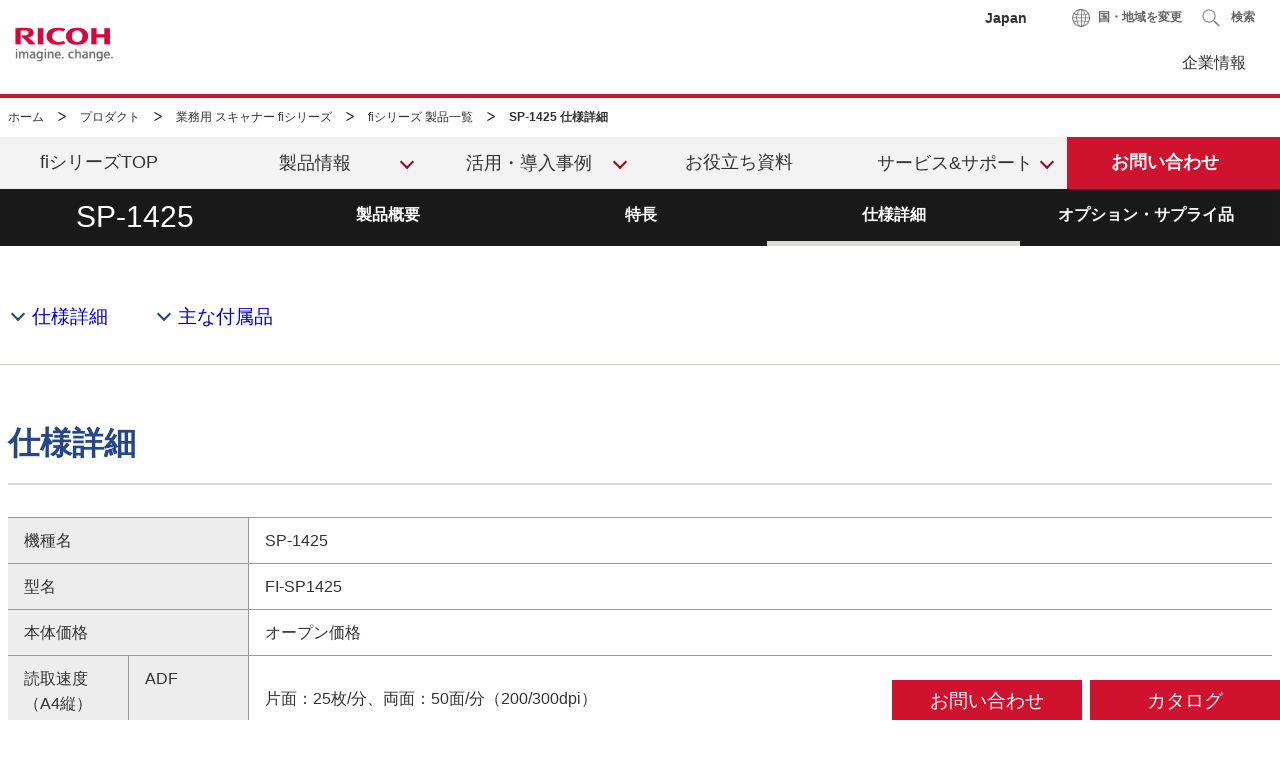

--- FILE ---
content_type: text/html
request_url: https://www.pfu.ricoh.com/fi/products/sp-1425/specifications.html
body_size: 8981
content:
<!DOCTYPE html>
<html lang="ja">
  <head>
    <meta charset="utf-8" />
    <meta name="viewport" content="width=device-width" />

    <meta name="description" content="SP-1425の仕様や価格をご紹介しているfiシリーズ公式サイトのページです。" />

    <meta name="language" content="ja" />

    <meta name="robots" content="" />

    <meta property="og:title" content="A4フラットベッド付きコンパクトスキャナー SP-1425 仕様詳細 | リコー" />
    <meta property="og:type" content="website" />
    <meta property="og:description" content="SP-1425の仕様や価格をご紹介しているfiシリーズ公式サイトのページです。" />
    <meta property="og:url" content="https://www.pfu.ricoh.com/fi/products/sp-1425/specifications.html" />
    <meta property="og:site_name" content="リコー" />
    <meta property="og:image" content="https://www.pfu.ricoh.com/fi/products/sp-1425/img/ogp_sp-1425.png" />
    <meta name="twitter:card" content="summary_large_image" />
    <meta name="twitter:title" content="A4フラットベッド付きコンパクトスキャナー SP-1425 仕様詳細 | リコー" />
    <meta name="twitter:description" content="SP-1425の仕様や価格をご紹介しているfiシリーズ公式サイトのページです。" />
    <meta name="twitter:image" content="https://www.pfu.ricoh.com/fi/products/sp-1425/img/ogp_sp-1425.png" />

    <title>A4フラットベッド付きコンパクトスキャナー SP-1425 仕様詳細 | リコー</title>
    <link href="/favicon_ricoh.ico" rel="icon" />

    <link rel="stylesheet" href="/common/css/v5/country.css" />

    <link rel="stylesheet" href="/common/css/v5/multibyte.css" />

    <script src="/common/js/v5/init.js"></script>
    <link rel="stylesheet" href="/fi/common/css/navigation.css" />

    <script src="/fi/common/js/v5/fi_topmenu02_common_tcm102-4170784_tcm102-2750236-32.js"></script>
    <script src="/fi/common/js/v5/fdda-common_tcm102-5820308_tcm102-2750236-32.js"></script>
    <link rel="stylesheet" href="/fi/common/css/v5/fdda-common_tcm102-5820307_tcm102-2750236-32.css" />
    <link rel="stylesheet" href="/fi/common/css/v5/fi_Product_common_tcm102-4170781_tcm102-2750236-32.css" />
    <link rel="stylesheet" href="/fi/common/css/v5/fi_topmenu01_common_tcm102-4170782_tcm102-2750236-32.css" />
    <link rel="stylesheet" href="/fi/common/css/v5/fi_topmenu02_common_tcm102-4170783_tcm102-2750236-32.css" />
    <link rel="stylesheet" href="/fi/common/css/v5/fi_foot_contact_common_tcm102-4170780_tcm102-2750236-32.css" />

    <script>
      (function (w, d, s, l, i) {
        w[l] = w[l] || [];
        w[l].push({ "gtm.start": new Date().getTime(), event: "gtm.js" });
        var f = d.getElementsByTagName(s)[0],
          j = d.createElement(s),
          dl = l != "dataLayer" ? "&l=" + l : "";
        j.async = true;
        j.src = "//www.googletagmanager.com/gtm.js?id=" + i + dl;
        f.parentNode.insertBefore(j, f);
      })(window, document, "script", "dataLayer", "GTM-K5GPVV");
    </script>
  </head>

  <body>
    <!-- Google Tag Manager -->
    <noscript>
      <iframe src="//www.googletagmanager.com/ns.html?id=GTM-K5GPVV" height="0" width="0" style="display: none; visibility: hidden"></iframe>
    </noscript>

    <!-- End Google Tag Manager -->

    <header id="header">
      <div id="header-content">
        <div class="skip-link">
          <a href="#container"><span>このページの本文へ移動</span></a>
        </div>
        <div id="header-column">
          <div id="header-column-inner">
            <div id="header-group-title">
              <p id="corporate-symbol">
                <a href="/fi/">
                  <img src="/common/img/logo_ricoh.png" alt="Ricoh" />
                </a>
              </p>
            </div>
            <nav id="header-group-nav">
              <div id="header-group-nav-inner">
                <div id="utility-area">
                  <p class="utility-txt">Japan</p>
                  <div class="utility-icon">
                    <ul class="utility">
                      <li class="change">
                        <a href="/global/scanners/inquiry.html"><img src="/common/img/v5/utility/icon-earth-01.png" alt="" /><span class="label">国・地域を変更</span></a>
                      </li>
                      <li class="search js-dropdown-menu">
                        <a class="dd-hook" href="#header-search" data-open-text="開く" data-close-text="閉じる">
                          <img src="/common/img/v5/utility/icon-search-01.png" alt="" />
                          <span class="label">検索</span>
                        </a>
                        <div id="header-search" class="dd-content">
                          <div class="dd-content-inner">
                            <form method="get" action="https://search.pfu.jp/search">
                              <div class="search-wrapper">
                                <input type="text" name="query" class="search-input" id="Search" value="" title="検索" placeholder="サイト内検索" />

                                <button class="search-btn" type="submit" name="btnG">検索</button>
                              </div>
                              <input type="hidden" name="site" value="UWPZ3G2U" />
                              <input type="hidden" name="charset" value="UTF-8" />
                              <input type="hidden" name="group" value="1" />
                              <input type="hidden" name="design" value="1" />
                            </form>
                            <button class="close-btn" type="button"><span>閉じる</span></button>
                          </div>
                        </div>
                      </li>
                    </ul>
                  </div>
                </div>
                <div id="js-ctrl-icon-sp">
                  <div id="utility-icon-sp">
                    <ul class="utility-sp"></ul>
                  </div>
                  <button class="trans-nav-back" type="button">戻る</button>
                </div>

                <ul id="global-nav">
                  <li>
                    <a href="/about/">企業情報</a>
                  </li>
                </ul>
              </div>
            </nav>
          </div>
        </div>
      </div>
    </header>
    <div class="root-cover"></div>

    <noscript class="no-script">JavaScriptがオフの場合、一部のコンテンツが表示できないことがありますのでオンにしてご利用ください。</noscript>

    <div id="container">
      <div class="breadcrumb-wrapper">
        <ol class="breadcrumb">
          <li>
            <a href="/" itemprop="item">ホーム</a>
          </li>
          <li>
            <a href="/products/" itemprop="item">プロダクト</a>
          </li>
          <li><a href="/fi/" itemprop="item">業務用 スキャナー fiシリーズ</a></li>
          <li itemprop="itemListElement" itemscope itemtype="http://schema.org/ListItem">
            <a href="/fi/products/index.html" itemprop="item"><span itemprop="name">fiシリーズ 製品一覧 </span></a>
            <meta itemprop="position" content="6" />
          </li>

          <li itemprop="itemListElement" itemscope itemtype="http://schema.org/ListItem">
            <span itemprop="name">SP-1425 仕様詳細</span>
            <meta itemprop="position" content="7" />
          </li>
        </ol>
      </div>

      <main id="main">
        <div class="main-contents">
          <!-- ヘッダーメニュー -->
          <div id="navigation"></div>

          <!--メニュー2 Start{-->
          <div class="js-nav-fixed pc-menu">
            <div class="nav-a fi-menu02 release-before release-after">
              <div class="nav-a-inner">
                <ul>
                  <li class="hovernone" style="vertical-align: middle; padding: 5px 34px; font-size: 30px; color: #fff">SP-1425</li>
                  <li id="index">
                    <a href="/fi/products/sp-1425/"
                      ><span><strong>製品概要</strong></span></a
                    >
                  </li>
                  <li id="feature">
                    <a href="/fi/products/sp-1425/feature.html"
                      ><span><strong>特長</strong></span></a
                    >
                  </li>
                  <li id="specifications">
                    <a href="/fi/products/sp-1425/specifications.html"
                      ><span><strong>仕様詳細</strong></span></a
                    >
                  </li>
                  <li id="options">
                    <a href="/fi/products/sp-1425/options.html"
                      ><span><strong>オプション・サプライ品</strong></span></a
                    >
                  </li>
                </ul>
              </div>
            </div>
          </div>

          <div class="mobile-menu">
            <div class="release-before">
              <div style="padding: 0">
                <div class="section">
                  <div class="fi-menu02 section-inner lyt-panel-a" style="padding: 0">
                    <div class="nav-structure-a js-toggle" style="padding: 0">
                      <button style="width: 100%; padding-top: 15px; padding-bottom: 15px; font-size: 23px" class="menu-btn toggle-hook release-before" type="button" data-open-text="開く" data-close-text="閉じる">SP-1425<span class="toggle-txt">閉じる</span></button>
                      <ul class="toggle-content test" style="margin-top: 0px; right: auto; width: 100%; position: static">
                        <li style="display: list-item">
                          <a href="/fi/products/sp-1425/"><strong>製品概要</strong></a>
                        </li>
                        <li style="display: list-item">
                          <a href="/fi/products/sp-1425/feature.html"><strong>特長</strong></a>
                        </li>
                        <li style="display: list-item">
                          <a href="/fi/products/sp-1425/specifications.html"><strong>仕様詳細</strong></a>
                        </li>
                        <li style="display: list-item">
                          <a href="/fi/products/sp-1425/options.html"><strong>オプション・サプライ品</strong></a>
                        </li>
                      </ul>
                    </div>
                  </div>
                </div>
              </div>
            </div>
          </div>

          <!--アンカーリンク Start{-->
          <div style="border-bottom: 1px solid #c6c6c0" class="section">
            <div style="padding-bottom: 20px" class="section-inner">
              <ul class="list-link-a diff-anchor diff-inline">
                <li><a href="#content-01">仕様詳細</a></li>
                <li><a href="#content-02">主な付属品</a></li>
              </ul>
            </div>
          </div>

          <!--仕様詳細 Start{-->
          <h1 style="display: none">業務用スキャナー SP-1425 仕様詳細</h1>
          <div id="content-01">
            <div class="section">
              <div class="section-inner lyt-panel-a">
                <h2 class="hdg-b fi-product">仕様詳細</h2>
                <div class="tbl-scroll-a">
                  <table class="tbl-a fi-prpduct fi-specifications">
                    <tbody>
                      <tr>
                        <th colspan="2">機種名</th>
                        <td>SP-1425</td>
                      </tr>

                      <tr>
                        <th colspan="2">型名</th>
                        <td>FI-SP1425</td>
                      </tr>

                      <tr>
                        <th colspan="2">本体価格</th>
                        <td>オープン価格</td>
                      </tr>

                      <tr>
                        <th rowspan="2">読取速度<br />（A4縦）<br /><span class="annotation">(注1)</span><br />カラー/グレースケール<span class="annotation">(注2)</span><br />二値白黒<span class="annotation">(注3)</span></th>
                        <th>ADF</th>
                        <td>片面：25枚/分、両面：50面/分（200/300dpi）</td>
                      </tr>
                      <tr>
                        <th>フラットベッド</th>
                        <td>片面：4秒/枚（200/300dpi）</td>
                      </tr>

                      <tr>
                        <th colspan="2">原稿搭載容量<span class="annotation">(注4)</span></th>
                        <td>50枚（A4：80g/m<sup>2</sup>）</td>
                      </tr>

                      <tr>
                        <th colspan="2">1日当たりの読取目安<span class="annotation">(注5)</span></th>
                        <td>～4,000枚</td>
                      </tr>

                      <tr>
                        <th colspan="2">スキャナータイプ</th>
                        <td>自動給紙方式（ADF）＋フラットベッド</td>
                      </tr>

                      <tr>
                        <th colspan="2">スキャニングモード</th>
                        <td>片面/両面、カラー/グレースケール/二値白黒（バイナリー）</td>
                      </tr>

                      <tr>
                        <th colspan="2">イメージセンサー</th>
                        <td>カラーCIS&times;2（表面/フラットベッド&times;1、裏面&times;1）</td>
                      </tr>

                      <tr>
                        <th colspan="2">光源</th>
                        <td>RGB LED&times;2（表面/フラットベッド&times;1、裏面&times;1）</td>
                      </tr>

                      <tr>
                        <th colspan="2">光学解像度</th>
                        <td>600dpi</td>
                      </tr>

                      <tr>
                        <th colspan="2">出力解像度<span class="annotation">(注6)</span></th>
                        <td>50～600dpi（1dpi毎指定可能）、1200dpi（ドライバにて）</td>
                      </tr>

                      <tr>
                        <th colspan="2">多値レベル</th>
                        <td>カラー：24bit、グレースケール：8bit、二値白黒：1bit</td>
                      </tr>

                      <tr>
                        <th colspan="2">原稿背景色</th>
                        <td>白</td>
                      </tr>

                      <tr>
                        <th rowspan="2">読取範囲</th>
                        <th>ADF</th>
                        <td>
                          最大：216&times;355.6mm（8.5&times;14in.）<br />
                          最小：114&times;140mm<br />
                          （長尺読み取り時：3,048mmまで <span class="annotation">(注7)(注8)</span>）
                        </td>
                      </tr>

                      <tr>
                        <th>フラットベッド</th>
                        <td>最大：216&times;297mm</td>
                      </tr>

                      <tr>
                        <th colspan="2">原稿の厚さ</th>
                        <td>52～127g/m<sup>2</sup></td>
                      </tr>

                      <tr>
                        <th colspan="2">マルチフィード検出</th>
                        <td>可 （超音波方式マルチフィードセンサーによる）</td>
                      </tr>

                      <tr>
                        <th colspan="2">ドロップアウトカラー<span class="annotation">(注9)</span></th>
                        <td>カスタム（マルチカラー）、赤、緑、青、白、有彩色、なし</td>
                      </tr>

                      <tr>
                        <th colspan="2">インターフェイス</th>
                        <td>USB 2.0 / USB 1.1（コネクタ形状：タイプB）</td>
                      </tr>

                      <tr>
                        <th colspan="2">電圧・電圧範囲</th>
                        <td>AC100V&plusmn;10%</td>
                      </tr>

                      <tr>
                        <th colspan="2">消費電力</th>
                        <td>16W以下（スリープ時：2.9W以下）</td>
                      </tr>

                      <tr>
                        <th colspan="2">動作環境</th>
                        <td>温度：5～35&#8451;、湿度：20～80%</td>
                      </tr>

                      <tr>
                        <th colspan="2">外形寸法<br />幅&times;奥行き&times;高さ<span class="annotation">(注10)</span></th>
                        <td>454&times;331&times;129mm</td>
                      </tr>

                      <tr>
                        <th colspan="2">質量</th>
                        <td>4.3kg</td>
                      </tr>

                      <tr>
                        <th rowspan="2">対応OS</th>
                        <th>Windows</th>
                        <td>
                          Windows 10 （32bit/64bit）<span class="annotation">(注11)</span><br />
                          Windows 11 （64bit）<span class="annotation">(注11)</span><br />
                          Windows Server 2016 （64bit）<span class="annotation">(注12)(注13)</span><br />
                          Windows Server 2019 （64bit）<span class="annotation">(注12)(注13)</span><br />
                          Windows Server 2022 （64bit）<span class="annotation">(注12)(注13)</span><br />
                          Windows Server 2025 （64bit）<span class="annotation">(注12)(注13)</span>
                        </td>
                      </tr>

                      <tr>
                        <th>Linux</th>
                        <td>
                          Ubuntu 20.04 LTS （Desktop, 64bit）<br />
                          Ubuntu 22.04 LTS （Desktop, 64bit）<br />
                          Ubuntu 24.04 LTS （Desktop, 64bit）<br />
                        </td>
                      </tr>

                      <tr>
                        <th colspan="2">ドライバ・ソフトウェア<br /><span class="annotation">(注14)</span></th>
                        <td>
                          PaperStream IP for SP Series（TWAIN<span class="annotation">(注15)</span>/ISIS&trade;ドライバ）<br />
                          PaperStream Capture Lite<br />
                          PaperStream ClickScan<br />
                          PaperStream Central Admin<br />
                          Presto!&trade; PageManager&trade;<br />
                          ABBYY&trade; FineReader&trade; Sprint<br />
                          イメージスキャナードライバ for Linux<span class="annotation">(注16)</span>
                        </td>
                      </tr>

                      <tr>
                        <th colspan="2">環境対応</th>
                        <td>グリーン購入法、国際エネルギースタープログラム、RoHS指令準拠</td>
                      </tr>
                    </tbody>
                  </table>
                </div>
                <div style="text-align: center">
                  <img src="/fi/images/v5/sp-1425_size_tcm102-4193647_tcm102-2750236-32.png" alt="設置に必要な寸法。製品正面の横幅459㎜。製品側面の奥行き331mm、ADFシューターを立てた場合の高さ242mm。" />
                </div>

                <ul class="annotation-notes">
                  <li>
                    <span class="annotation">(注1)</span> 読取速度はハードウェアの最大速度であり、実際の読取時間にはデータ転送の時間など、ソフトウェアの処理時間が付加されます。<br />読取速度の測定環境は、次のとおりです。
                    <table class="tbl-a fi-prpduct fi-specifications" style="width: auto; font-size: 1.3rem">
                      <tbody>
                        <tr>
                          <td style="width: 190px">OS</td>
                          <td style="width: 220px">Windows 10</td>
                        </tr>
                        <tr>
                          <td>CPU</td>
                          <td>Intel&reg; Core&trade; i3-10105 3.7GHz</td>
                        </tr>
                        <tr>
                          <td>メモリー容量</td>
                          <td>8GB</td>
                        </tr>
                        <tr>
                          <td>ストレージ</td>
                          <td>SSD</td>
                        </tr>
                      </tbody>
                    </table>
                  </li>
                  <li><span class="annotation">(注2)</span> JPEG圧縮時</li>
                  <li><span class="annotation">(注3)</span> TIFF/CCITT Group 4圧縮時</li>
                  <li><span class="annotation">(注4)</span> 最大枚数は原稿の厚さによって変わります。</li>
                  <li><span class="annotation">(注5)</span> 数値は目安であり、当社想定の使用時間や読取速度から算出したものです。お客様のご利用条件での読取枚数・耐久性を保証するものではありません。</li>
                  <li><span class="annotation">(注6)</span> 読取原稿の長さにより、指定可能な最大解像度が異なる場合があります。</li>
                  <li><span class="annotation">(注7)</span> 送り方向にA4サイズより長い原稿を読み取ることができます。</li>
                  <li><span class="annotation">(注8)</span> 長さが863mmを超える指定は、解像度を200dpi以下に指定する必要があります。</li>
                  <li><span class="annotation">(注9)</span> 指定した色を除いて原稿を読み取ります。（二値白黒/グレースケールモード時のみ）</li>
                  <li><span class="annotation">(注10)</span> 本体の寸法。シューターとスタッカーおよび突起部分を含みません。</li>
                  <li><span class="annotation">(注11)</span> ARMベースのWindows PCは、動作環境の対象外となります。</li>
                  <li><span class="annotation">(注12)</span> 「PaperStream Capture Lite」はサポート対象外です。</li>
                  <li><span class="annotation">(注13)</span> 「Presto!&trade; PageManager&trade;」「ABBYY&trade; FineReader&trade; Sprint」はサポート対象外です。</li>
                  <li><span class="annotation">(注14)</span> 製品のダウンロードまたはアップデートを適用するには、インターネットに接続できる環境が必要です。ご利用に際してはインターネットに接続して最新版を適用することを推奨します。</li>
                  <li><span class="annotation">(注15)</span> TWAINは32bit版と64bit版が同梱されます。</li>
                  <li><span class="annotation">(注16)</span> ドライバ・ダウンロードサイトよりダウンロードし、インストールしてください。</li>
                </ul>
              </div>
            </div>
          </div>

          <!--主な付属品 Start{-->
          <div id="content-02">
            <div class="section">
              <div class="section-inner lyt-panel-a">
                <h2 class="hdg-b fi-product">主な付属品</h2>
                <table class="tbl-a fi-prpduct fi-specifications">
                  <thead>
                    <tr>
                      <th>品目</th>
                      <th style="width: 20px">数量</th>
                    </tr>
                  </thead>
                  <tbody>
                    <tr>
                      <td>パッドユニット</td>
                      <td>1個</td>
                    </tr>

                    <tr>
                      <td>ACケーブル</td>
                      <td>1本</td>
                    </tr>

                    <tr>
                      <td>ACアダプター</td>
                      <td>1個</td>
                    </tr>

                    <tr>
                      <td>USBケーブル（長さ1.8m）</td>
                      <td>1本</td>
                    </tr>

                    <tr>
                      <td>Setup DVD</td>
                      <td>1枚</td>
                    </tr>

                    <tr>
                      <td>Quick Installation Sheet</td>
                      <td>1枚</td>
                    </tr>

                    <tr>
                      <td>安全上のご注意</td>
                      <td>1枚</td>
                    </tr>

                    <tr>
                      <td>保証書</td>
                      <td>1枚</td>
                    </tr>
                  </tbody>
                </table>
              </div>
            </div>
          </div>

          <div class="section diff-bg-c">
            <div class="section-inner fi-top">
              <h2 class="hdg-b diff-center">ご購入をご検討の方はこちら</h2>
              <div class="fi-top-consideration" style="margin-bottom: 30px">
                <div class="col">
                  <h3 style="text-align: center"><img src="/fi/images/v5/fi-common-icn01_tcm102-5499634_tcm102-2750236-32.png" style="vertical-align: middle" alt="" />まずはお気軽にお問い合わせください</h3>
                  <ul class="box">
                    <li style="padding-top: 21px"><strong>デモ機</strong>で試したい</li>
                    <li style="padding-top: 21px"><strong>見積</strong>が欲しい</li>
                    <li style="padding-top: 21px"><strong>購入先</strong>を知りたい</li>
                  </ul>
                  <p class="sub-text">営業担当者、販売代理店よりご連絡いたします。</p>
                  <div class="lyt-btn-a" style="margin: auto 0 10px; justify-content: center">
                    <a href="/registration/fiseries/purchase/form.html" class="btn-b" style="min-width: auto; width: 100%; max-width: 400px">今すぐ無料相談</a>
                  </div>
                </div>

                <div class="col">
                  <h3 style="text-align: center"><img src="/fi/images/v5/fi-common-icn02_tcm102-5499635_tcm102-2750236-32.png" style="vertical-align: middle" alt="" />製品・技術について相談したい</h3>
                  <ul class="box">
                    <li><strong>機種選び</strong>を<br class="pc-content" />迷っている</li>
                    <li><strong>実現方法</strong>を<br class="pc-content" />知りたい</li>
                    <li><strong>ソフト</strong>を<br class="pc-content" />詳しく知りたい</li>
                  </ul>
                  <p class="sub-text">サポート担当よりご連絡いたします。</p>
                  <div class="lyt-btn-a" style="margin: auto 0 10px; justify-content: center">
                    <a href="/registration/fiseries/contact/form.html" class="btn-b" style="min-width: auto; width: 100%; max-width: 400px">お問い合わせ</a>
                  </div>
                </div>
              </div>

              <div class="lyt-panel-a pc-ather-content">
                <ul class="lyt-col-announce-a fi-products-col4 fi-top-ather">
                  <li class="col">
                    <div class="lyt-btn-b">
                      <a href="/registration/fiseries/material/" class="btn-b"> <img src="/fi/images/v5/fi-common-icn03_tcm102-5499636_tcm102-2750236-32.png" style="max-width: 18px" alt="" /> お役立ち資料ダウンロード </a>
                    </div>
                    <p style="font-size: 14px; margin-top: 10px">fiシリーズについて詳しく知ることができる<br />資料を無料でダウンロードできます。</p>
                  </li>

                  <li class="col">
                    <div class="lyt-btn-b">
                      <a href="/fi/brochures/" class="btn-b"> <img src="/fi/images/v5/fi-common-icn04_tcm102-5499637_tcm102-2750236-32.png" style="max-width: 27px" alt="" /> カタログダウンロード </a>
                    </div>
                    <p style="font-size: 14px; margin-top: 10px">最新のカタログをご案内いたします。</p>
                  </li>

                  <li class="col">
                    <div class="lyt-btn-b">
                      <a href="/fi/rental.html" class="btn-b"> <img src="/fi/images/v5/fi-common-icn05_tcm102-5499638_tcm102-2750236-32.png" style="max-width: 27px" alt="" /> デモ機貸し出しサービス </a>
                    </div>
                    <p style="font-size: 14px; margin-top: 10px">fiシリーズ各製品の性能などを<br />ご評価いただくことができます。</p>
                  </li>

                  <li class="col">
                    <div class="lyt-btn-b">
                      <a href="/fi/showroom.html" class="btn-b"> <img src="/fi/images/v5/fi-common-icn06_tcm102-5499639_tcm102-2750236-32.png" style="max-width: 33px" alt="" /> ショールームのご案内 </a>
                    </div>
                    <p style="font-size: 14px; margin-top: 10px">fiシリーズ各製品を実際に<br />お試しいただけます。</p>
                  </li>
                </ul>
              </div>
            </div>
          </div>

          <!--fiシリーズ サポート Start{-->
          <div class="section diff-bg-e">
            <div class="section-inner">
              <h2 class="hdg-b diff-center">サービス&amp;サポート</h2>
              <div class="lyt-panel-a">
                <div class="lyt-help-a fi-top-help-a fi-lyt-help-a">
                  <div class="columns" style="justify-content: center; max-width: none">
                    <a href="https://faq.pfu.jp/?site_domain=fi" target="_blank">
                      <div style="justify-content: center" class="column-content hover">
                        <p class="help-hdg" style="text-align: center">
                          よくあるご質問<br />
                          <img src="/fi/images/v5/fi-question_tcm102-5499646_tcm102-2750236-32.png" alt="" />
                        </p>
                      </div>
                    </a>

                    <a href="/fi/manual/">
                      <div style="justify-content: center" class="column-content hover">
                        <p class="help-hdg" style="text-align: center">
                          マニュアル<br />
                          <img src="/fi/images/v5/fi-manual_tcm102-5499644_tcm102-2750236-32.png" alt="" />
                        </p>
                      </div>
                    </a>

                    <a href="/fi/dl/" target="_blank">
                      <div style="justify-content: center" class="column-content hover">
                        <p class="help-hdg" style="text-align: center">
                          ドライバダウンロード<br />
                          <img src="/fi/images/v5/fi-download_tcm102-5499642_tcm102-2750236-32.png" alt="" />
                        </p>
                      </div>
                    </a>

                    <a href="/fi/software/">
                      <div style="justify-content: center" class="column-content hover">
                        <p class="help-hdg" style="text-align: center">
                          ソフトウェア開発キット<br />
                          <img src="/fi/images/v5/fi-development_tcm102-5499641_tcm102-2750236-32.png" alt="" />
                        </p>
                      </div>
                    </a>
                  </div>
                </div>
              </div>

              <ul class="lyt-btn-a" style="justify-content: center; margin-top: 50px">
                <li><a class="btn-a" href="/fi/support/">サービス&amp;サポート総合情報</a></li>
              </ul>
            </div>
          </div>

          <script>
            piAId = "720843";
            piCId = "2372";
            piHostname = "pi.pardot.com";

            (function () {
              function async_load() {
                var s = document.createElement("script");
                s.type = "text/javascript";
                s.src = ("https:" == document.location.protocol ? "https://pi" : "http://cdn") + ".pardot.com/pd.js";
                var c = document.getElementsByTagName("script")[0];
                c.parentNode.insertBefore(s, c);
              }
              if (window.attachEvent) {
                window.attachEvent("onload", async_load);
              } else {
                window.addEventListener("load", async_load, false);
              }
            })();
          </script>
        </div>
      </main>
      <div class="page-top">
        <a href="#top"><img src="/common/img/v5/arrows/arrow_up.gif" alt="ページの先頭へ" width="56" height="56" /></a>
      </div>
    </div>

    <footer>
      <div id="footer-conversion">
        <div id="footer-conversion-inner">
          <ul class="conv-list">
            <li class="conversion"><a class="contact" href="/registration/fiseries/inquiry.html">お問い合わせ</a></li>
            <li class="conversion"><a class="register" href="/fi/brochures/">カタログ</a></li>
          </ul>
        </div>
      </div>

      <div id="footer">
        <div id="footer-group-nav">
          <div id="footer-group-nav-inner">
            <div id="footer-nav-b">
              <ul class="utility">
                <li><a href="/terms/">著作権とリンクについて</a></li>
                <li><a href="/privacy/">個人情報保護の取り組み</a></li>
                <li><a href="/contact/">お問い合わせ</a></li>
              </ul>
            </div>
          </div>
        </div>
        <div id="footer-group-utility">
          <dl class="social-content">
            <dt>ソーシャルメディア公式アカウント</dt>
            <dd>
              <ul class="social">
                <li>
                  <a href="https://www.youtube.com/channel/UCHMoph4xbOTbHGP8Gysv79A">
                    <img src="/common/img/v5/sns/icon-youtube-32.png" alt="YouTube" />
                  </a>
                </li>
              </ul>
            </dd>
          </dl>
        </div>

        <div id="footer-group-bylaw">
          <ul class="legal-info"></ul>
          <p class="copyright"><small>&copy; PFU Limited 2023</small></p>
        </div>
      </div>
    </footer>

    <script src="/common/js/jquery.min.js"></script>
    <script src="/common/js/v5/common.js"></script>

    <script src="/fi/common/js/nav.js"></script>
  </body>
</html>


--- FILE ---
content_type: text/html
request_url: https://www.pfu.ricoh.com/fi/common/js/navigation-new.html
body_size: 1267
content:
<div id="nav-header" class="c-nav-header-wrap">
  <!-- p>fiシリーズMenu</!-->
  <nav class="Nav" role="navigation" aria-label="メインメニュー">
    <div class="navbtn">
      <button id="nav-toggle" aria-controls="fi-navigation" aria-expanded="false" aria-label="メニューを開閉">
        <p class="sp-btn">fiシリーズMenu</p>
        <div class="is-mark">
          <span></span>
          <span></span>
          <span></span>
        </div>
      </button>
    </div>
    <div id="fi-navigation" class="Nav" aria-hidden="true">
      <ul class="nav-content">
        <li><a href="/fi/">fiシリーズTOP</a></li>
        <li class="parent">
          <button aria-expanded="false" aria-controls="submenu-products" id="menu-products">製品情報</button>
          <ul id="submenu-products" class="submenu" aria-hidden="true">
            <li><a href="/fi/products/">製品一覧</a></li>
            <li><a href="/fi/software/">ソフト・ソリューション</a></li>
            <li><a href="/fi/selectnavi/advanced/">スキャナーセレクトナビ</a></li>
            <li><a href="/fi/online-showroom.html">オンラインショールーム</a></li>
            <li><a href="/fi/rental.html">デモ機貸し出しサービス</a></li>
            <li><a href="/fi/showroom.html">ショールームに来館</a></li>
            <li><a href="/fi/software/comparison.html">モデル別対応表</a></li>
            <li><a href="/fi/archive/">今まで発表した製品</a></li>
          </ul>
        </li>
        <li class="parent">
          <button aria-expanded="false" aria-controls="submenu-case" id="menu-case">活用・導入事例</button>
          <ul id="submenu-case" class="submenu" aria-hidden="true">
            <li><a href="/fi/casestudy/">導入事例</a></li>
            <li><a href="/fi/uservoice/">ユーザーの声</a></li>
            <li><a href="/fi/case/">活用ガイド</a></li>
          </ul>
        </li>
        <li><a href="/registration/fiseries/material/">お役立ち資料</a></li>
        <li class="parent">
          <button aria-expanded="false" aria-controls="submenu-service" id="menu-service">サービス&amp;サポート</button>
          <ul id="submenu-service" class="submenu" aria-hidden="true">
            <li><a href="/fi/support/">サービス&amp;サポート総合情報</a></li>
            <li><a href="/fi/dl/">ドライバダウンロード</a></li>
            <li><a href="/fi/manual/">マニュアル</a></li>
            <li><a href="/fi/support/maintenance-service/">保守サービス</a></li>
            <li><a href="https://faq.pfu.jp/?site_domain=fi&_fsi=oRXXx6QJ">よくあるご質問</a></li>
          </ul>
        </li>
        <li><a href="/registration/fiseries/inquiry.html">お問い合わせ</a></li>
      </ul>
    </div>
    <!-- /.Nav -->
  </nav>
</div>


--- FILE ---
content_type: text/css
request_url: https://www.pfu.ricoh.com/common/css/v5/country.css
body_size: 58928
content:
@charset "UTF-8";

#footer-conversion .conv-list>li>a::before,
#footer-conversion .conv-list>li>button::before,
#footer-conversion .conv-content .btn a::before,
#footer-conversion .conv-content .contact-list>li a::before,
.list-link-a.diff-anchor>li>a::after,
.list-error-a>li::before,
.list-contact-a a::before,
.lyt-contact-a .list-contact-a .contact-inner::before,
/*
.nav-b ul a::after,
.btn-b.diff-register::before,
.btn-b.diff-tel::before,
.btn-b.diff-mail::before,
.btn-b.diff-login::before,
*/
.lyt-share-a .share-btn::before {
  background-image: url(/common/img/v5/icons/sprite2.png);
}

/*! normalize.css v4.1.1 | MIT License | github.com/necolas/normalize.css */
html {
  font-family: sans-serif;
  -ms-text-size-adjust: 100%;
  -webkit-text-size-adjust: 100%;
}

body {
  margin: 0;
}

article,
aside,
details,
figcaption,
figure,
footer,
header,
main,
menu,
nav,
section,
summary {
  display: block;
}

audio,
canvas,
progress,
video {
  display: inline-block;
}

audio:not([controls]) {
  display: none;
  height: 0;
}

progress {
  vertical-align: baseline;
}

template,
[hidden] {
  display: none;
}

a {
  background-color: transparent;
  -webkit-text-decoration-skip: objects;
}

a:active,
a:hover {
  outline-width: 0;
}

abbr[title] {
  border-bottom: none;
  text-decoration: underline;
  text-decoration: underline dotted;
}

b,
strong {
  font-weight: inherit;
}

b,
strong {
  font-weight: bolder;
}

dfn {
  font-style: italic;
}

h1 {
  font-size: 2em;
  margin: 0.67em 0;
}

mark {
  background-color: #ff0;
  color: #000;
}

small {
  font-size: 80%;
}

sub,
sup {
  font-size: 75%;
  line-height: 0;
  position: relative;
  vertical-align: baseline;
}

sub {
  bottom: -0.25em;
}

sup {
  top: -0.5em;
}

img {
  border-style: none;
}

svg:not(:root) {
  overflow: hidden;
}

code,
kbd,
pre,
samp {
  font-family: monospace, monospace;
  font-size: 1em;
}

figure {
  margin: 1em 40px;
}

hr {
  box-sizing: content-box;
  height: 0;
  overflow: visible;
}

button,
input,
select,
textarea {
  font: inherit;
  margin: 0;
}

optgroup {
  font-weight: 700;
}

button,
input {
  overflow: visible;
}

button,
select {
  text-transform: none;
}

button,
html [type="button"],
[type="reset"],
[type="submit"] {
  -webkit-appearance: button;
}

button::-moz-focus-inner,
[type="button"]::-moz-focus-inner,
[type="reset"]::-moz-focus-inner,
[type="submit"]::-moz-focus-inner {
  border-style: none;
  padding: 0;
}

button:-moz-focusring,
[type="button"]:-moz-focusring,
[type="reset"]:-moz-focusring,
[type="submit"]:-moz-focusring {
  outline: 1px dotted ButtonText;
}

fieldset {
  border: 1px solid silver;
  margin: 0 2px;
  padding: 0.35em 0.625em 0.75em;
}

legend {
  box-sizing: border-box;
  color: inherit;
  display: table;
  max-width: 100%;
  padding: 0;
  white-space: normal;
}

textarea {
  overflow: auto;
}

[type="checkbox"],
[type="radio"] {
  box-sizing: border-box;
  padding: 0;
}

[type="number"]::-webkit-inner-spin-button,
[type="number"]::-webkit-outer-spin-button {
  height: auto;
}

[type="search"] {
  -webkit-appearance: textfield;
  outline-offset: -2px;
}

[type="search"]::-webkit-search-cancel-button,
[type="search"]::-webkit-search-decoration {
  -webkit-appearance: none;
}

::-webkit-input-placeholder {
  color: inherit;
  opacity: 0.54;
}

::-webkit-file-upload-button {
  -webkit-appearance: button;
  font: inherit;
}

:root {
  font-size: 10px;
}

body {
  background: #fff;
  color: #333;
  font-size: 1.6rem;
  font-family: Arial, sans-serif;
  line-height: 1.6;
  word-wrap: break-word;
  overflow-wrap: break-word;
}

:lang(en) body {
  font-size: 1.8rem;
  line-height: 1.8;
}

@media only screen and (max-width: 480px) {
  :lang(en) body {
    font-size: 1.6rem;
    line-height: 1.6;
  }
}

@media only screen and (min-width: 1001px) {
  body {
    height: auto !important;
  }
}

*,
*::before,
*::after {
  box-sizing: border-box;
}

ul,
ol {
  list-style-type: none;
}

a {
  color: #333;
  text-decoration: underline;
  transition: color 0.2s;
}

a:hover,
a:active,
a:focus {
  text-decoration: none;
  color: #57564f;
}

a:visited {
  text-decoration: underline;
}

em {
  font-style: italic;
}

:lang(en) em {
  /*  font-weight: 400; --- Ricoh --- */
  font-family: Arial, sans-serif;
}

strong {
  font-weight: 700;
}

:lang(en) strong {
  /*  font-weight: 400; --- Ricoh --- */
  font-family: Arial, sans-serif;
}

sup {
  font-size: 1.2rem;
}

b {
  font-weight: 700;
}

:lang(en) b {
  font-weight: 400;
  font-family: Arial, sans-serif;
}

i {
  font-style: italic;
}

img {
  max-width: 100%;
  vertical-align: bottom;
  height: auto;
}

p,
ul,
ol,
dl,
dt,
dd,
table,
h1,
h2,
h3,
h4,
h5,
h6,
blockquote,
form {
  margin: 0;
  padding: 0;
}

dfn,
cite {
  font-style: normal;
}

small {
  font-size: 100%;
}

table {
  border-collapse: collapse;
  width: 100%;
}

input,
select,
button,
textarea {
  font-family: Arial, sans-serif;
  -webkit-appearance: none;
  -moz-appearance: none;
  appearance: none;
  border-radius: 0;
}

input[type="reset"],
input[type="image"],
input[type="submit"],
input[type="button"],
button {
  cursor: pointer;
}

button {
  -webkit-appearance: none;
  -moz-appearance: none;
  appearance: none;
  border: 0;
  background: none;
  padding: 0;
}

.clearfix:after {
  display: block;
  clear: both;
  content: "";
}

#header {
  display: block;
  max-width: inherit;
}

@media only screen and (min-width: 1001px) {
  #header {
    height: auto !important;
    padding: 0;
  }
}

@media only screen and (max-width: 1000px) {
  #header {
    width: 100%;
    overflow: hidden;
    transition: background 0.25s;
    padding: 0;
  }

  #header.is-visible {
    position: absolute;
    top: 0;
    left: 0;
    background: rgba(0, 0, 0, 0.4);
    z-index: 9999;
  }

  [data-browser="IE11"] #header.is-visible {
    width: 100%;
  }
}

#header-content {
  background: rgba(255, 255, 255, 0.96);
  position: relative;
  z-index: 300;
  width: 100%;
}

@media only screen and (max-width: 1000px) {
  #header-content {
    background: #fff;
  }
}

#header-content::before {
  display: block;
  position: absolute;
  content: "";
  bottom: -20px;
  left: 0;
  width: 100%;
  height: 20px;
  /*  background: linear-gradient(rgba(0, 0, 0, .08), rgba(255, 255, 255, 0));  --- Ricoh ---  */
  border-top: solid 4px #cf142b;
  /* --- Ricoh ---  */
  pointer-events: none;
}

@media only screen and (max-width: 1000px) {
  #header-content::before {
    display: none;
  }
}

@media only screen and (max-width: 480px) {
  #header-content {
    box-shadow: none;
  }

  #header-content::before {
    display: none;
  }
}

#header-content .skip-link {
  overflow: hidden;
  font-size: 1.6rem;
}

#header-content .skip-link a {
  text-align: center;
  color: #fff;
  background: #57564f;
  display: block;
  overflow: hidden;
  height: 0;
  padding: 0 8px;
  text-decoration: none;
}

#header-content .skip-link a:focus {
  height: auto;
}

#header-content .skip-link a span {
  padding: 5px 0;
  display: block;
}

#header-content .skip-link a span::after {
  display: inline-block;
  content: "";
  width: 10px;
  height: 10px;
  border-top: 1px solid #fff;
  border-right: 1px solid #fff;
  -webkit-transform: rotate(135deg);
  transform: rotate(135deg);
  margin: 0 0 2px 12px;
}

#header-group-cookie {
  background: #706f67;
}

#header-group-cookie-inner {
  display: none;
  -webkit-align-items: center;
  -ms-flex-align: center;
  align-items: center;
  max-width: 1280px;
  margin: 0 auto;
  padding: 8px 0;
  color: #fff;
}

[data-script-enabled="true"] #header-group-cookie-inner {
  display: -webkit-flex;
  display: -ms-flexbox;
  display: flex;
}

@media only screen and (max-width: 1280px) {
  #header-group-cookie-inner {
    padding: 8px;
  }
}

@media only screen and (max-width: 1000px) {
  #header-group-cookie-inner {
    padding: 12px 16px 16px;
  }
}

@media only screen and (max-width: 767px) {
  #header-group-cookie-inner {
    display: block;
    -webkit-flex-direction: column;
    -ms-flex-direction: column;
    flex-direction: column;
    text-align: center;
  }
}

#header-group-cookie-inner .desc {
  -webkit-flex: 1;
  -ms-flex: 1;
  flex: 1;
  margin-right: 10px;
  line-height: 1.2;
  width: 100%;
  font-size: 1.6rem;
}

@media only screen and (max-width: 1000px) {
  #header-group-cookie-inner .desc {
    font-size: 1.4rem;
  }

  [data-browser="IE11"] #header-group-cookie-inner .desc {
    -webkit-flex: auto;
    -ms-flex: auto;
    flex: auto;
  }
}

@media only screen and (max-width: 767px) {
  #header-group-cookie-inner .desc {
    margin: 0 0 8px;
  }
}

#header-group-cookie-inner .btns {
  margin-left: -8px;
  display: table;
}

@media only screen and (max-width: 767px) {
  #header-group-cookie-inner .btns {
    display: -webkit-flex;
    display: -ms-flexbox;
    display: flex;
    -webkit-justify-content: center;
    -ms-flex-pack: center;
    justify-content: center;
  }
}

#header-group-cookie-inner .btns > li {
  font-size: 1.4rem;
  padding-left: 8px;
  line-height: 1.2;
  display: table-cell;
}

@media only screen and (max-width: 767px) {
  #header-group-cookie-inner .btns > li {
    display: block;
  }
}

#header-group-cookie-inner .btns a {
  display: block;
  text-decoration: none;
  padding: 8px 30px 8px 23px;
  min-height: 32px;
  box-shadow: 0 1px 2px rgba(0, 0, 0, 0.18);
  position: relative;
  transition: background 0.2s;
}

#header-group-cookie-inner .btns a::before {
  display: block;
  position: absolute;
  content: "";
  top: 50%;
  right: 10px;
  width: 7px;
  height: 7px;
  border-top: 2px solid #fff;
  border-right: 2px solid #fff;
  -webkit-transform: rotate(45deg);
  transform: rotate(45deg);
  margin-top: -3.5px;
}

#header-group-cookie-inner .btns .agree a {
  background: #cf122e;
  color: #fff;
}

#header-group-cookie-inner .btns .agree a:hover,
#header-group-cookie-inner .btns .agree a:active,
#header-group-cookie-inner .btns .agree a:focus {
  background: #d11124;
}

#header-group-cookie-inner .btns .more a {
  background: #fff;
  color: #cf122e;
  min-width: 114px;
}

#header-group-cookie-inner .btns .more a::before {
  border-top: 2px solid #cf122e;
  border-right: 2px solid #cf122e;
}

#header-group-cookie-inner .btns .more a:hover,
#header-group-cookie-inner .btns .more a:active,
#header-group-cookie-inner .btns .more a:focus {
  background: #f6cfd3;
}

#header-column {
  /*    border-top: 3px solid #cf122e --- Ricoh ---  */
}

#header-column.diff-group-corp {
  border-color: #9e9d96;
}

#header-column-inner {
  max-width: 1280px;
  margin: 0 auto;
  display: -webkit-flex;
  display: -ms-flexbox;
  display: flex;
  -webkit-justify-content: space-between;
  -ms-flex-pack: justify;
  justify-content: space-between;
}

@media only screen and (max-width: 1000px) {
  #header-column-inner {
    border-bottom: 2px solid #ccccc6;
    position: relative;
    display: block;
  }

  [data-script-enabled="true"] #header-column-inner {
    display: -webkit-flex;
    display: -ms-flexbox;
    display: flex;
    -webkit-justify-content: space-between;
    -ms-flex-pack: justify;
    justify-content: space-between;
  }
}

@media only screen and (max-width: 767px) {
  .diff-group-corp #header-column-inner {
    -webkit-flex-wrap: wrap;
    -ms-flex-wrap: wrap;
    flex-wrap: wrap;
  }
}

#header-group-title {
  position: relative;
  min-height: 94px;
}

@media only screen and (max-width: 1280px) {
  #header-group-title {
    padding: 0 8px;
  }
}

@media only screen and (max-width: 1000px) {
  #header-group-title {
    min-height: inherit;
  }
}

@media only screen and (max-width: 480px) {
  #header-group-title {
    padding: 0 16px;
  }
}

@media only screen and (max-width: 767px) {
  .diff-group-corp #header-group-title {
    display: block;
    width: 100%;
  }
}

#site-title {
  font-size: 2.8rem;
  color: #57564f;
  font-weight: 700;
  padding: 11px 10px 14px 0;
  line-height: 1.4;
  min-height: 75px;
  display: -webkit-flex;
  display: -ms-flexbox;
  display: flex;
  -webkit-align-items: center;
  -ms-flex-align: center;
  align-items: center;
}

:lang(en) #site-title {
  font-weight: 400;
  font-family: Arial, sans-serif;
}

@media only screen and (max-width: 1000px) {
  #site-title {
    padding: 16px 10px 14px 8px;
    font-size: 2.4rem;
    min-height: inherit;
  }
}

@media only screen and (max-width: 480px) {
  #site-title {
    font-size: 2rem;
    padding: 12px 10px 12px 0;
  }
}

#site-title a {
  text-decoration: none;
  color: #57564f;
  display: inline-block;
}

@media only screen and (max-width: 480px) {
  #site-title .sub {
    display: block;
    font-size: 1.4rem;
  }
}

#site-title img {
  display: block;
  max-width: inherit;
  width: 100%;
}

#corporate-symbol {
  margin-top: 20px;
}

#corporate-symbol img {
  width: auto;
  /*  height: 49px; --- Ricoh ---  */
  height: 60px;
  max-width: inherit;
}

@media only screen and (max-width: 1000px) {
  #corporate-symbol {
    margin-top: 12px;
  }

  #corporate-symbol img {
    height: 45px;
  }
}

@media only screen and (max-width: 480px) {
  #corporate-symbol img {
    width: auto;
    height: 30px;
  }
}

.diff-group-corp #corporate-symbol {
  max-width: 430px;
  width: calc(430vw * 100 / 1280);
}

.diff-group-corp #corporate-symbol img {
  max-width: 100%;
  height: auto;
}

@media only screen and (max-width: 1280px) {
  .diff-group-corp #corporate-symbol {
    max-width: 380px;
    width: calc(380vw * 100 / 1280);
  }
}

@media only screen and (max-width: 1000px) {
  .diff-group-corp #corporate-symbol {
    width: auto;
  }

  .diff-group-corp #corporate-symbol img {
    max-width: inherit;
  }
}

@media only screen and (max-width: 767px) {
  .diff-group-corp #corporate-symbol {
    margin-top: 16px;
    max-width: inherit;
    width: auto;
  }

  .diff-group-corp #corporate-symbol img {
    max-width: 100%;
  }
}

@media only screen and (max-width: 480px) {
  .diff-group-corp #corporate-symbol {
    text-align: center;
    padding-top: 0;
    padding-bottom: 0;
  }
}

#header-group-nav {
  width: 100%;
  min-height: 120px;
}

[data-script-enabled="true"] #header-group-nav {
  min-height: 94px;
}

@media only screen and (max-width: 1000px) {
  #header-group-nav {
    min-height: inherit;
  }

  [data-script-enabled="true"] #header-group-nav {
    min-height: inherit;
  }
}

#header-group-nav-inner {
  display: -webkit-flex;
  display: -ms-flexbox;
  display: flex;
  -webkit-flex-direction: column;
  -ms-flex-direction: column;
  flex-direction: column;
  -webkit-align-items: flex-end;
  -ms-flex-align: end;
  align-items: flex-end;
  height: 100%;
}

@media only screen and (max-width: 1000px) {
  #header-group-nav-inner {
    min-height: 71px;
    padding: 0;
  }

  [data-script-enabled="true"] #header-group-nav-inner {
    display: block;
  }
}

@media only screen and (max-width: 480px) {
  #header-group-nav-inner {
    min-height: 59px;
  }
}

.diff-no-gnav #header-group-nav-inner {
  -webkit-justify-content: flex-end;
  -ms-flex-pack: end;
  justify-content: flex-end;
}

.diff-group-corp + .diff-no-gnav #header-group-nav-inner {
  -webkit-justify-content: flex-start;
  -ms-flex-pack: start;
  justify-content: flex-start;
}

@media only screen and (max-width: 767px) {
  .diff-group-corp #header-group-nav-inner {
    min-height: inherit;
  }
}

#header-group-nav-inner .trans-nav-back {
  display: none;
}

@media only screen and (max-width: 1000px) {
  #header-group-nav-inner .trans-nav-back {
    font-size: 1.6rem;
    position: relative;
    z-index: 1;
    background: #eee;
    padding: 11px 0 11px 38px;
    width: 100%;
    text-align: left;
    border-top: 1px solid #c6c6c0;
    line-height: 1.4;
  }

  #header-group-nav-inner .trans-nav-back.is-visible {
    display: block !important;
  }

  #header-group-nav-inner .trans-nav-back:hover,
  #header-group-nav-inner .trans-nav-back:active,
  #header-group-nav-inner .trans-nav-back:focus {
    color: #57564f;
    text-decoration: underline;
  }

  #header-group-nav-inner .trans-nav-back::before {
    display: block;
    position: absolute;
    content: "";
    left: 16px;
    top: 50%;
    width: 10px;
    height: 10px;
    border-top: 2px solid #cf122e;
    border-left: 2px solid #cf122e;
    -webkit-transform: rotate(-45deg);
    transform: rotate(-45deg);
    margin-top: -5px;
  }
}

#header-group-nav-inner #utility-area {
  display: -webkit-flex;
  display: -ms-flexbox;
  display: flex;
  -webkit-justify-content: flex-end;
  -ms-flex-pack: end;
  justify-content: flex-end;
  -webkit-align-items: center;
  -ms-flex-align: center;
  align-items: center;
  margin-bottom: 14px;
}

@media only screen and (min-width: 1281px) {
  #header-group-nav-inner #utility-area {
    position: relative;
  }
}

@media only screen and (max-width: 1000px) {
  #header-group-nav-inner #utility-area {
    -webkit-justify-content: flex-start;
    -ms-flex-pack: start;
    justify-content: flex-start;
    width: 100%;
    padding: 0 16px;
    margin-bottom: 0;
    min-height: 71px;
  }

  [data-script-enabled="true"] #header-group-nav-inner #utility-area {
    -webkit-justify-content: flex-end;
    -ms-flex-pack: end;
    justify-content: flex-end;
    width: auto;
    padding: 0;
  }

  [data-browser="IE11"] #header-group-nav-inner #utility-area {
    height: 71px;
  }
}

@media only screen and (max-width: 767px) {
  .diff-group-corp #header-group-nav-inner #utility-area {
    min-height: 47px;
  }

  [data-browser="IE11"] .diff-group-corp #header-group-nav-inner #utility-area {
    height: 47px;
  }
}

@media only screen and (max-width: 480px) {
  #header-group-nav-inner #utility-area {
    min-height: inherit;
  }
}

#header-group-nav-inner .utility-txt {
  /*  font-size: 1.1rem; --- Ricoh --- */
  font-size: 1.4rem;
  font-weight: bold;
  /* --- Ricoh --- */
  line-height: 1.2;
  /*  color: #57564f --- Ricoh --- */
  color: #333;
}

#header-group-nav-inner .utility-txt a {
  text-decoration: none;
  color: #57564f;
}

#header-group-nav-inner .utility-txt a:hover,
#header-group-nav-inner .utility-txt a:active,
#header-group-nav-inner .utility-txt a:focus {
  text-decoration: underline;
}

#header-group-nav-inner .utility-icon {
  /*  background: #eee; --- Ricoh ---　*/
  margin-left: 20px;
  padding: 8px 25px;
  /*  border-radius: 0 0 2px 2px; --- Ricoh ---  */
  /*  border: 1px solid #e0e0e0; --- Ricoh ---  */
  border-top: 0;
  /*  box-shadow: 0 0 3px -1px rgba(0, 0, 0, .36); --- Ricoh ---  */
  max-width: 500px;
}

[data-script-enabled="true"] #header-group-nav-inner .utility-icon {
  max-width: inherit;
}

@media only screen and (max-width: 1000px) {
  #header-group-nav-inner .utility-icon {
    box-shadow: none;
    background: none;
    border-radius: 0;
    border: 0;
    padding: 0;
  }
}

@media only screen and (max-width: 480px) {
  #header-group-nav-inner .utility-icon {
    margin-left: 26px;
  }
}

#header-group-nav-inner #utility-icon-sp {
  display: none;
  padding: 0 16px;
  border-top: 1px solid #c6c6c0;
  position: relative;
}

#header-group-nav-inner #utility-icon-sp a {
  color: #57564f;
}

@media only screen and (max-width: 1000px) {
  .is-visible #header-group-nav-inner #utility-icon-sp {
    display: block;
  }
}

#header-group-nav-inner .utility {
  -webkit-order: 1;
  -ms-flex-order: 1;
  order: 1;
  display: -webkit-flex;
  display: -ms-flexbox;
  display: flex;
  margin-left: -20px;
  -webkit-align-items: center;
  -ms-flex-align: center;
  align-items: center;
  -webkit-flex-wrap: wrap;
  -ms-flex-wrap: wrap;
  flex-wrap: wrap;
}

[data-script-enabled="true"] #header-group-nav-inner .utility {
  -webkit-flex-wrap: nowrap;
  -ms-flex-wrap: nowrap;
  flex-wrap: nowrap;
}

@media only screen and (max-width: 1000px) {
  #header-group-nav-inner .utility {
    position: static;
    padding-top: 8px;
    margin-left: -30px;
    -webkit-align-items: center;
    -ms-flex-align: center;
    align-items: center;
  }

  [data-script-enabled="true"] #header-group-nav-inner .utility {
    padding: 0 8px 0 0;
  }
}

@media only screen and (max-width: 480px) {
  #header-group-nav-inner .utility {
    margin-left: -16px;
    display: block;
    padding-top: 8px;
  }

  [data-script-enabled="true"] #header-group-nav-inner .utility {
    padding: 0 16px 0 0;
    display: -webkit-flex;
    display: -ms-flexbox;
    display: flex;
  }
}

#header-group-nav-inner .utility > li {
  margin-left: 20px;
  margin-bottom: 4px;
}

@media only screen and (max-width: 1000px) {
  #header-group-nav-inner .utility > li {
    display: block !important;
    margin-left: 30px;
  }
}

[data-script-enabled="true"] #header-group-nav-inner .utility > li {
  margin-bottom: 0;
}

@media only screen and (min-width: 1001px) {
  [data-script-enabled="true"] #header-group-nav-inner .utility > li {
    display: block !important;
  }
}

@media only screen and (max-width: 480px) {
  #header-group-nav-inner .utility > li {
    margin-left: 16px;
  }
}

@media only screen and (max-width: 1000px) {
  #header-group-nav-inner .utility > li:first-child {
    padding-left: 4px;
  }
}

#header-group-nav-inner .utility > li > a {
  position: relative;
  display: inline-block;
  overflow: hidden;
  text-decoration: none;
  /*  font-size: 1.1rem; --- Ricoh --- */
  font-size: 1.2rem;
  font-weight: bold;
  /* --- Ricoh --- */
  white-space: nowrap;
  /*  color: #57564f  --- Ricoh --- */
  color: #666;
}

[data-script-enabled="true"] #header-group-nav-inner .utility > li > a {
  display: block;
}

[data-script-enabled="true"] #header-group-nav-inner .utility > li > a.is-open {
  color: #cf122e;
}

[data-script-enabled="true"] #header-group-nav-inner .utility > li > a > .status-txt {
  position: absolute;
  right: 0;
  top: 0;
  z-index: -1;
  font-size: 1rem;
  opacity: 0;
}

@media only screen and (max-width: 1000px) {
  #header-group-nav-inner .utility > li > a .label {
    display: block;
    margin-top: 2px;
  }
}

@media only screen and (max-width: 1000px) {
  .diff-group-corp #header-group-nav-inner .utility > li > a .label {
    display: none;
  }
}

#header-group-nav-inner .utility > li > a > img {
  display: inline-block;
  max-width: inherit;
  margin-right: 8px;
  vertical-align: middle;
  width: 18px;
}

@media only screen and (max-width: 1000px) {
  #header-group-nav-inner .utility > li > a > img {
    width: 22px;
    display: block;
    margin: 0 auto;
  }
}

@media only screen and (max-width: 1000px) {
  #header-group-nav-inner .utility > li:not(.change):not(.search):not(.menu) {
    display: none !important;
  }
}

#header-group-nav-inner .utility > li.menu {
  display: none !important;
}

@media only screen and (max-width: 1000px) {
  [data-script-enabled="true"] #header-group-nav-inner .utility > li.menu {
    display: block !important;
  }
}

#header-group-nav-inner .utility > li.menu a.is-open {
  color: #57564f;
}

[data-script-enabled="true"] .diff-no-gnav #header-group-nav-inner .utility {
  margin-right: 117px;
  padding-bottom: 0;
}

@media only screen and (max-width: 1000px) {
  .diff-no-gnav #header-group-nav-inner .utility {
    padding-bottom: 13px;
    margin-right: 0;
  }
}

[data-script-enabled="true"] .diff-no-gnav #header-group-nav-inner .utility > li {
  margin-top: -50px;
}

@media only screen and (max-width: 1000px) {
  [data-script-enabled="true"] .diff-no-gnav #header-group-nav-inner .utility > li {
    margin-top: 0;
  }
}

[data-script-enabled="true"] .diff-group-corp + .diff-no-gnav #header-group-nav-inner .utility {
  margin-right: 0;
  padding-bottom: 13px;
}

[data-script-enabled="true"] .diff-group-corp + .diff-no-gnav #header-group-nav-inner .utility > li {
  margin-top: 0;
}

#header-group-nav-inner li.social {
  position: relative;
  display: none;
}

[data-script-enabled="true"] #header-group-nav-inner li.social {
  display: block;
}

#header-group-nav-inner li.search {
  width: 100%;
}

@media only screen and (max-width: 1000px) {
  #header-group-nav-inner li.search {
    width: auto;
  }
}

[data-script-enabled="true"] #header-group-nav-inner li.search {
  width: auto;
}

#header-group-nav-inner li.search > a {
  display: none;
}

[data-script-enabled="true"] #header-group-nav-inner li.search > a {
  display: block;
}

#header-group-nav-inner .utility-sp {
  display: -webkit-flex;
  display: -ms-flexbox;
  display: flex;
  -webkit-flex-wrap: wrap;
  -ms-flex-wrap: wrap;
  flex-wrap: wrap;
  margin-left: -5px;
}

#header-group-nav-inner .utility-sp > li {
  width: 25%;
  font-size: 1.2rem;
  padding-left: 5px;
}

@media only screen and (max-width: 480px) {
  #header-group-nav-inner .utility-sp > li {
    width: 50%;
  }
}

#header-group-nav-inner .utility-sp > li a {
  text-decoration: none;
  display: block;
  padding: 13px 0 12px 28px;
  position: relative;
}

@media only screen and (max-width: 480px) {
  #header-group-nav-inner .utility-sp > li a {
    padding: 13px 0 13px 28px;
  }
}

#header-group-nav-inner .utility-sp > li img {
  display: inline-block;
  vertical-align: middle;
  position: absolute;
  left: 0;
  top: 50%;
  margin-top: -11px;
}

#header-group-nav-inner .social-list > li {
  margin-bottom: 14px;
}

#header-group-nav-inner .social-list > li:last-child {
  margin-bottom: 0;
}

#header-group-nav-inner .change-wrapper {
  display: -webkit-flex;
  display: -ms-flexbox;
  display: flex;
}

@media only screen and (max-width: 1000px) {
  #header-group-nav-inner .change-wrapper {
    display: block;
  }
}

#header-group-nav-inner .desc-list-change,
#header-group-nav-inner .desc-current-region {
  width: 20.3125%;
}

#header-group-nav-inner .desc-list-change:only-of-type,
#header-group-nav-inner .desc-current-region:only-of-type {
  width: 100%;
}

@media only screen and (max-width: 1000px) {
  #header-group-nav-inner .desc-list-change,
  #header-group-nav-inner .desc-current-region {
    width: 100%;
  }
}

#header-group-nav-inner .desc-list-change + .desc-list-change,
#header-group-nav-inner .desc-list-change + .desc-current-region,
#header-group-nav-inner .desc-current-region + .desc-list-change,
#header-group-nav-inner .desc-current-region + .desc-current-region {
  width: 78.125%;
  margin-left: 10px;
}

@media only screen and (max-width: 1000px) {
  #header-group-nav-inner .desc-list-change + .desc-list-change,
  #header-group-nav-inner .desc-list-change + .desc-current-region,
  #header-group-nav-inner .desc-current-region + .desc-list-change,
  #header-group-nav-inner .desc-current-region + .desc-current-region {
    width: 100%;
    margin-left: 0;
    margin-top: 24px;
  }
}

#header-group-nav-inner .desc-list-change.diff-locations > dt,
#header-group-nav-inner .desc-current-region.diff-locations > dt {
  font-size: 3.2rem;
  margin-bottom: 12px;
  font-weight: 700;
  line-height: 1.3;
}

:lang(en) #header-group-nav-inner .desc-list-change.diff-locations > dt,
:lang(en) #header-group-nav-inner .desc-current-region.diff-locations > dt {
  font-weight: 400;
  font-family: Arial, sans-serif;
}

@media only screen and (max-width: 1000px) {
  #header-group-nav-inner .desc-list-change.diff-locations > dt,
  #header-group-nav-inner .desc-current-region.diff-locations > dt {
    font-size: 2rem;
  }
}

#header-group-nav-inner .desc-list-change > dt,
#header-group-nav-inner .desc-current-region > dt {
  font-weight: 700;
  font-size: 2rem;
  margin-bottom: 4px;
}

:lang(en) #header-group-nav-inner .desc-list-change > dt,
:lang(en) #header-group-nav-inner .desc-current-region > dt {
  font-weight: 400;
  font-family: Arial, sans-serif;
}

@media only screen and (max-width: 1000px) {
  #header-group-nav-inner .desc-list-change > dt,
  #header-group-nav-inner .desc-current-region > dt {
    margin-bottom: 8px;
  }
}

@media only screen and (max-width: 1000px) {
  #header-group-nav-inner .desc-list-change > dd,
  #header-group-nav-inner .desc-current-region > dd {
    font-size: 1.6rem;
  }
}

#header-group-nav-inner .desc-list-change > dd .desc-list-change > dd + dt,
#header-group-nav-inner .desc-current-region > dd .desc-list-change > dd + dt {
  margin-top: 16px;
}

#header-group-nav-inner .desc-list-change > dd .worldwide,
#header-group-nav-inner .desc-current-region > dd .worldwide {
  font-size: 2rem;
  font-weight: 700;
  margin-top: 16px;
  display: inline-block;
}

:lang(en) #header-group-nav-inner .desc-list-change > dd .worldwide,
:lang(en) #header-group-nav-inner .desc-current-region > dd .worldwide {
  font-weight: 400;
  font-family: Arial, sans-serif;
}

#header-group-nav-inner .desc-list-change > dd * + .site-link,
#header-group-nav-inner .desc-current-region > dd * + .site-link {
  margin-top: 24px;
}

#header-group-nav-inner .desc-list-change > dd .site-link > li a,
#header-group-nav-inner .desc-current-region > dd .site-link > li a {
  text-decoration: none;
  position: relative;
  padding-right: 18px;
}

#header-group-nav-inner .desc-list-change > dd .site-link > li a::before,
#header-group-nav-inner .desc-current-region > dd .site-link > li a::before {
  display: block;
  position: absolute;
  content: "";
  top: 0.5em;
  right: 0;
  width: 8px;
  height: 8px;
  border-top: 2px solid #cf122e;
  border-right: 2px solid #cf122e;
  -webkit-transform: rotate(45deg);
  transform: rotate(45deg);
}

#header-group-nav-inner .desc-list-change > dd * + .map,
#header-group-nav-inner .desc-current-region > dd * + .map {
  margin-top: 12px;
}

@media only screen and (max-width: 1000px) {
  #header-group-nav-inner .desc-list-change > dd .map,
  #header-group-nav-inner .desc-current-region > dd .map {
    display: none;
  }
}

#header-group-nav-inner .desc-list-change * + .location-list,
#header-group-nav-inner .desc-current-region * + .location-list {
  margin-top: 28px;
}

#header-group-nav-inner .desc-list-change .location-list,
#header-group-nav-inner .desc-current-region .location-list {
  display: -webkit-flex;
  display: -ms-flexbox;
  display: flex;
}

@media only screen and (max-width: 1000px) {
  #header-group-nav-inner .desc-list-change .location-list,
  #header-group-nav-inner .desc-current-region .location-list {
    display: none;
  }
}

#header-group-nav-inner .desc-list-change .location-list .regions-wrapper,
#header-group-nav-inner .desc-current-region .location-list .regions-wrapper {
  min-width: 210px;
}

#header-group-nav-inner .desc-list-change .location-list .regions > li,
#header-group-nav-inner .desc-current-region .location-list .regions > li {
  line-height: 1.3;
}

#header-group-nav-inner .desc-list-change .location-list .regions > li.is-active a,
#header-group-nav-inner .desc-current-region .location-list .regions > li.is-active a {
  background: #eee;
  text-decoration: none;
  font-weight: 700;
}

:lang(en) #header-group-nav-inner .desc-list-change .location-list .regions > li.is-active a,
:lang(en) #header-group-nav-inner .desc-current-region .location-list .regions > li.is-active a {
  font-weight: 400;
  font-family: Arial, sans-serif;
}

#header-group-nav-inner .desc-list-change .location-list .regions > li a,
#header-group-nav-inner .desc-current-region .location-list .regions > li a {
  display: block;
  padding: 10px 16px;
}

#header-group-nav-inner .desc-list-change .location-list .locations,
#header-group-nav-inner .desc-current-region .location-list .locations {
  background: #eee;
  padding: 20px 24px;
  -webkit-flex: 1;
  -ms-flex: 1;
  flex: 1;
}

[data-script-enabled="true"] #header-group-nav-inner .desc-list-change .location-list .locations-panel,
[data-script-enabled="true"] #header-group-nav-inner .desc-current-region .location-list .locations-panel {
  display: none;
}

#header-group-nav-inner .desc-list-change .location-list .locations-panel.is-active,
#header-group-nav-inner .desc-current-region .location-list .locations-panel.is-active {
  display: block;
}

#header-group-nav-inner .desc-list-change * + #location-list-sp,
#header-group-nav-inner .desc-current-region * + #location-list-sp {
  margin-top: 26px;
}

#header-group-nav-inner .desc-list-change #location-list-sp,
#header-group-nav-inner .desc-current-region #location-list-sp {
  display: none;
}

@media only screen and (max-width: 1000px) {
  #header-group-nav-inner .desc-list-change #location-list-sp,
  #header-group-nav-inner .desc-current-region #location-list-sp {
    display: block;
  }
}

#header-group-nav-inner .desc-list-change #location-list-sp .locations > li,
#header-group-nav-inner .desc-current-region #location-list-sp .locations > li {
  border-bottom: 2px solid #eee;
}

#header-group-nav-inner .desc-list-change #location-list-sp .locations > li:last-child,
#header-group-nav-inner .desc-current-region #location-list-sp .locations > li:last-child {
  border-bottom: 0;
}

[data-script-enabled="true"] #header-group-nav-inner .desc-list-change #location-list-sp .locations > li .locations-inner,
[data-script-enabled="true"] #header-group-nav-inner .desc-current-region #location-list-sp .locations > li .locations-inner {
  display: none;
  padding: 12px 16px;
}

#header-group-nav-inner .desc-list-change #location-list-sp .locations > li.is-open .toggle-hook::before,
#header-group-nav-inner .desc-current-region #location-list-sp .locations > li.is-open .toggle-hook::before {
  -webkit-transform: rotate(-45deg);
  transform: rotate(-45deg);
  margin-top: -3px;
}

#header-group-nav-inner .desc-list-change #location-list-sp .locations > li.is-open .locations-inner,
#header-group-nav-inner .desc-current-region #location-list-sp .locations > li.is-open .locations-inner {
  display: block;
}

#header-group-nav-inner .desc-list-change #location-list-sp .locations > li .toggle-hook,
#header-group-nav-inner .desc-current-region #location-list-sp .locations > li .toggle-hook {
  padding: 12px 20px 12px 16px;
  background: #fff;
  display: block;
  width: 100%;
  text-align: left;
  line-height: 1.3;
  position: relative;
}

#header-group-nav-inner .desc-list-change #location-list-sp .locations > li .toggle-hook::before,
#header-group-nav-inner .desc-current-region #location-list-sp .locations > li .toggle-hook::before {
  display: block;
  position: absolute;
  content: "";
  right: 10px;
  top: 50%;
  margin-top: -5px;
  width: 8px;
  height: 8px;
  border-top: 2px solid #cf122e;
  border-right: 2px solid #cf122e;
  -webkit-transform: rotate(135deg);
  transform: rotate(135deg);
  transition: -webkit-transform 0.2s;
  transition: transform 0.2s;
}

#header-group-nav-inner .desc-list-change #location-list-sp .locations > li .toggle-hook > .toggle-txt,
#header-group-nav-inner .desc-current-region #location-list-sp .locations > li .toggle-hook > .toggle-txt {
  position: absolute;
  top: 0;
  right: 0;
  z-index: -1;
  font-size: 1rem;
  opacity: 0;
}

#header-group-nav-inner .desc-current-region dd {
  font-weight: 700;
}

:lang(en) #header-group-nav-inner .desc-current-region dd {
  font-weight: 400;
  font-family: Arial, sans-serif;
}

#header-group-nav-inner .change-list {
  display: -webkit-flex;
  display: -ms-flexbox;
  display: flex;
  -webkit-flex-wrap: wrap;
  -ms-flex-wrap: wrap;
  flex-wrap: wrap;
  -webkit-align-items: center;
  -ms-flex-align: center;
  align-items: center;
  margin-left: -17px;
}

#header-group-nav-inner .change-list > li {
  margin-left: 17px;
  padding-right: 17px;
  position: relative;
}

@media only screen and (max-width: 1000px) {
  #header-group-nav-inner .change-list > li {
    font-size: 1.6rem;
  }
}

#header-group-nav-inner .change-list > li > a {
  color: #000;
}

#header-group-nav-inner .change-list > li > a:hover,
#header-group-nav-inner .change-list > li > a:active,
#header-group-nav-inner .change-list > li > a:focus {
  text-decoration: none;
  color: #57564f;
}

#header-group-nav-inner .change-list > li > em {
  font-weight: 700;
}

:lang(en) #header-group-nav-inner .change-list > li > em {
  font-weight: 400;
  font-family: Arial, sans-serif;
}

#header-group-nav-inner .change-list > li::before {
  display: block;
  position: absolute;
  content: "";
  right: 0;
  top: 50%;
  width: 1px;
  height: 16px;
  background: #87867e;
  margin-top: -8px;
}

#header-group-nav-inner .change-list > li:last-child::before {
  display: none;
}

#header-group-nav-inner .search-wrapper {
  display: -webkit-flex;
  display: -ms-flexbox;
  display: flex;
  max-width: 840px;
  margin: 0 auto;
}

@media only screen and (max-width: 1000px) {
  #header-group-nav-inner .search-wrapper {
    display: block;
    max-width: inherit;
  }
}

#header-group-nav-inner .search-input {
  background: #fff;
  border: 1px solid #afaea8;
  padding: 5px 20px 4px;
  font-size: 1.6rem;
  width: 100%;
  min-height: 43px;
}

@media only screen and (max-width: 1000px) {
  #header-group-nav-inner .search-input {
    padding: 8px 20px 7px;
  }
}

#header-group-nav-inner .search-input:placeholder-shown {
  color: #666;
}

#header-group-nav-inner .search-input::-webkit-input-placeholder {
  color: #666;
  opacity: 1;
}

#header-group-nav-inner .search-input::-moz-placeholder {
  color: #666;
  opacity: 1;
}

#header-group-nav-inner .search-input::-moz-placeholder {
  color: #666;
  opacity: 1;
}

#header-group-nav-inner .search-input:-ms-input-placeholder {
  color: #666;
}

#header-group-nav-inner .search-btn {
  background: #706f67;
  color: #fff;
  position: relative;
  padding: 5px 20px 4px;
  min-width: 120px;
  font-size: 1.6rem;
  transition: background 0.2s;
}

@media only screen and (max-width: 1000px) {
  #header-group-nav-inner .search-btn {
    width: 100%;
    margin-top: 16px;
    box-shadow: 0 1px 2px rgba(0, 0, 0, 0.18);
    padding: 8px 20px 7px;
  }
}

#header-group-nav-inner .search-btn:hover,
#header-group-nav-inner .search-btn:active,
#header-group-nav-inner .search-btn:focus {
  background: #57564f;
}

#header-group-nav-inner .search-btn::before {
  display: block;
  position: absolute;
  content: "";
  right: 10px;
  top: 50%;
  width: 7px;
  height: 7px;
  border-top: 2px solid #fff;
  border-right: 2px solid #fff;
  -webkit-transform: rotate(45deg);
  transform: rotate(45deg);
  margin-top: -3.5px;
}

#menu-btn {
  display: none;
  text-decoration: none;
  text-align: center;
}

@media only screen and (max-width: 1000px) {
  #menu-btn {
    font-size: 1.1rem;
    line-height: 1;
  }

  [data-script-enabled="true"] #menu-btn {
    display: block;
  }

  #menu-btn .menu-inner {
    min-width: 27px;
    min-height: 18px;
    display: block;
    position: relative;
  }

  .diff-group-corp #menu-btn .menu-inner {
    min-width: 20px;
  }

  #menu-btn .menu-inner::before {
    display: block;
    position: absolute;
    content: "";
    width: 20px;
    height: 14px;
    background: linear-gradient(#706f67, #706f67 2px, transparent 2px, transparent 6px, #706f67 6px, #706f67 8px, transparent 8px, transparent 12px, #706f67 12px);
    left: 50%;
    margin-left: -10px;
    top: 0;
  }

  #menu-btn.is-open .menu-inner::before {
    display: block;
    position: absolute;
    content: "";
    right: 50%;
    top: 8px;
    width: 23px;
    height: 2px;
    background: #706f67;
    -webkit-transform: rotate(45deg);
    transform: rotate(45deg);
    left: inherit;
    margin-left: 0;
    margin-right: -10px;
  }

  #menu-btn.is-open .menu-inner::after {
    display: block;
    position: absolute;
    content: "";
    left: 50%;
    top: -3px;
    width: 2px;
    height: 23px;
    background: #706f67;
    -webkit-transform: rotate(45deg);
    transform: rotate(45deg);
    margin-left: -2px;
  }

  #menu-btn .menu-txt {
    padding-top: 23px;
    display: block;
  }
}

@media only screen and (max-width: 1000px) and (max-width: 1000px) {
  .diff-group-corp #menu-btn .menu-txt {
    font-size: 0;
    padding-top: 0;
  }
}

#global-nav {
  display: -webkit-flex;
  display: -ms-flexbox;
  display: flex;
  -webkit-align-items: flex-end;
  -ms-flex-align: end;
  align-items: flex-end;
  -webkit-flex: 1;
  -ms-flex: 1;
  flex: 1;
}

[data-script-enabled="true"] #global-nav {
  margin-right: 10px;
}

@media only screen and (min-width: 1001px) {
  [data-script-enabled="true"] #global-nav {
    display: -webkit-flex !important;
    display: -ms-flexbox !important;
    display: flex !important;
  }
}

@media only screen and (max-width: 1000px) {
  #global-nav {
    -webkit-flex: auto;
    -ms-flex: auto;
    flex: auto;
    display: block;
    width: 100%;
  }

  [data-script-enabled="true"] #global-nav {
    position: absolute;
    top: calc(100% + 2px);
    left: 0;
    display: none;
    width: 100%;
    background: #fff;
    transition: left 0.25s;
  }

  [data-script-enabled="true"] #global-nav.is-pos1 {
    left: -100%;
  }

  [data-script-enabled="true"] #global-nav.is-pos2 {
    left: -200%;
  }

  [data-script-enabled="true"] #global-nav.is-pos3 {
    left: -300%;
  }
}

#global-nav > li > a {
  display: block;
  text-decoration: none;
  line-height: 1.2;
  min-width: 95px;
  text-align: center;
  word-break: break-word;
  padding: 11px 32px 11px 16px;
  position: relative;
}

[data-script-enabled="true"] #global-nav > li > a {
  padding: 4px 24px 15px;
}

@media only screen and (max-width: 1000px) {
  [data-script-enabled="true"] #global-nav > li > a {
    text-align: left;
    padding: 11px 32px 11px 16px;
    border-bottom: 1px solid #c6c6c0;
    background: #eee;
  }
}

#global-nav > li > a:hover,
#global-nav > li > a:active,
#global-nav > li > a:focus {
  padding-bottom: 11px;
}

[data-script-enabled="true"] #global-nav > li > a:hover,
[data-script-enabled="true"] #global-nav > li > a:active,
[data-script-enabled="true"] #global-nav > li > a:focus {
  padding-bottom: 15px;
}

@media only screen and (max-width: 1000px) {
  #global-nav > li > a {
    text-align: left;
    border-bottom: 1px solid #c6c6c0;
    padding: 11px 32px 11px 16px;
    position: relative;
    word-break: inherit;
    line-height: 1.4;
  }

  #global-nav > li > a::before {
    display: block;
    position: absolute;
    content: "";
    top: 50%;
    right: 16px;
    width: 12px;
    height: 12px;
    border-top: 2px solid #cf122e;
    border-right: 2px solid #cf122e;
    -webkit-transform: rotate(45deg);
    transform: rotate(45deg);
    margin-top: -7px;
  }

  #global-nav > li > a::after {
    display: none;
  }

  #global-nav > li > a:hover,
  #global-nav > li > a:active,
  #global-nav > li > a:focus {
    padding-bottom: 11px;
  }

  [data-script-enabled="true"] #global-nav > li > a:hover,
  [data-script-enabled="true"] #global-nav > li > a:active,
  [data-script-enabled="true"] #global-nav > li > a:focus {
    padding-bottom: 11px;
    border-bottom: 1px solid #c6c6c0;
  }
}

@media only screen and (max-width: 480px) {
  #global-nav > li > a:hover,
  #global-nav > li > a:active,
  #global-nav > li > a:focus {
    font-weight: 400;
  }
}

#global-nav > li.is-current > a {
  font-weight: 700;
}

:lang(en) #global-nav > li.is-current > a {
  font-weight: 400;
  font-family: Arial, sans-serif;
}

@media only screen and (max-width: 1000px) {
  #global-nav > li.is-current > a {
    padding-bottom: 11px;
  }
}

@media only screen and (max-width: 1000px) {
  #global-nav > li.home {
    display: none;
  }
}

[data-script-enabled="true"] #global-nav .toggle-nav > a,
[data-script-enabled="true"] #global-nav .trans-nav > a {
  position: relative;
  padding-right: 32px;
}

@media only screen and (max-width: 1000px) {
  [data-script-enabled="true"] #global-nav .toggle-nav > a,
  [data-script-enabled="true"] #global-nav .trans-nav > a {
    text-align: left;
    padding: 11px 32px 11px 16px;
  }
}

[data-script-enabled="true"] #global-nav .toggle-nav > a::before,
[data-script-enabled="true"] #global-nav .trans-nav > a::before {
  display: block;
  position: absolute;
  content: "";
  top: 50%;
  right: 8px;
  width: 10px;
  height: 10px;
  border-top: 2px solid #cf122e;
  border-right: 2px solid #cf122e;
  -webkit-transform: rotate(135deg);
  transform: rotate(135deg);
  margin-top: -12px;
  transition: -webkit-transform 0.2s;
  transition: transform 0.2s;
}

@media only screen and (max-width: 1000px) {
  [data-script-enabled="true"] #global-nav .toggle-nav > a::before,
  [data-script-enabled="true"] #global-nav .trans-nav > a::before {
    right: 16px;
    width: 12px;
    height: 12px;
    margin-top: -9px;
  }
}

[data-script-enabled="true"] #global-nav .toggle-nav > a.is-open,
[data-script-enabled="true"] #global-nav .trans-nav > a.is-open {
  font-weight: 700;
}

@media only screen and (max-width: 1000px) {
  [data-script-enabled="true"] #global-nav .toggle-nav > a.is-open,
  [data-script-enabled="true"] #global-nav .trans-nav > a.is-open {
    padding-bottom: 11px;
  }
}

[data-script-enabled="true"] #global-nav .toggle-nav > a.is-open::before,
[data-script-enabled="true"] #global-nav .trans-nav > a.is-open::before {
  -webkit-transform: rotate(-45deg);
  transform: rotate(-45deg);
  margin-top: -7px;
}

@media only screen and (max-width: 1000px) {
  [data-script-enabled="true"] #global-nav .toggle-nav > a.is-open::before,
  [data-script-enabled="true"] #global-nav .trans-nav > a.is-open::before {
    margin-top: -7px;
  }
}

[data-script-enabled="true"] #global-nav .toggle-nav > a:hover::before,
[data-script-enabled="true"] #global-nav .toggle-nav > a:active::before,
[data-script-enabled="true"] #global-nav .toggle-nav > a:focus::before,
[data-script-enabled="true"] #global-nav .trans-nav > a:hover::before,
[data-script-enabled="true"] #global-nav .trans-nav > a:active::before,
[data-script-enabled="true"] #global-nav .trans-nav > a:focus::before {
  margin-top: -12px;
}

@media only screen and (max-width: 1000px) {
  [data-script-enabled="true"] #global-nav .toggle-nav > a:hover::before,
  [data-script-enabled="true"] #global-nav .toggle-nav > a:active::before,
  [data-script-enabled="true"] #global-nav .toggle-nav > a:focus::before,
  [data-script-enabled="true"] #global-nav .trans-nav > a:hover::before,
  [data-script-enabled="true"] #global-nav .trans-nav > a:active::before,
  [data-script-enabled="true"] #global-nav .trans-nav > a:focus::before {
    margin-top: -9px;
  }
}

[data-script-enabled="true"] #global-nav .toggle-nav > a:hover.is-open::before,
[data-script-enabled="true"] #global-nav .toggle-nav > a:active.is-open::before,
[data-script-enabled="true"] #global-nav .toggle-nav > a:focus.is-open::before,
[data-script-enabled="true"] #global-nav .trans-nav > a:hover.is-open::before,
[data-script-enabled="true"] #global-nav .trans-nav > a:active.is-open::before,
[data-script-enabled="true"] #global-nav .trans-nav > a:focus.is-open::before {
  margin-top: -7px;
}

[data-script-enabled="true"] #global-nav .toggle-nav > a > .status-txt,
[data-script-enabled="true"] #global-nav .trans-nav > a > .status-txt {
  position: absolute;
  right: 0;
  top: 0;
  z-index: -1;
  font-size: 1rem;
  opacity: 0;
}

:lang(en) #global-nav .toggle-nav > a.is-open,
:lang(en) #global-nav .trans-nav > a.is-open {
  font-weight: 400;
  font-family: Arial, sans-serif;
}

@media only screen and (max-width: 1000px) {
  [data-script-enabled="true"] #global-nav .toggle-nav > a.is-open {
    color: #fff;
    background: #cf122e;
  }
}

@media only screen and (max-width: 1000px) {
  [data-script-enabled="true"] #global-nav .toggle-nav > a.is-open::before {
    border-color: #fff;
  }
}

#global-nav .trans-nav > a {
  height: 100%;
}

@media only screen and (max-width: 1000px) {
  [data-script-enabled="true"] #global-nav .trans-nav > a::before {
    -webkit-transform: rotate(45deg);
    transform: rotate(45deg);
    margin-top: -7px;
  }
}

@media only screen and (max-width: 1000px) {
  [data-script-enabled="true"] #global-nav .trans-nav > a.is-open::before {
    -webkit-transform: rotate(45deg);
    transform: rotate(45deg);
    margin-top: -7px;
  }
}

@media only screen and (max-width: 1000px) {
  [data-script-enabled="true"] #global-nav .trans-nav > a:hover::before,
  [data-script-enabled="true"] #global-nav .trans-nav > a:active::before,
  [data-script-enabled="true"] #global-nav .trans-nav > a:focus::before {
    margin-top: -7px;
  }
}

@media only screen and (max-width: 1000px) {
  [data-script-enabled="true"] #global-nav .trans-nav > a:hover.is-open::before,
  [data-script-enabled="true"] #global-nav .trans-nav > a:active.is-open::before,
  [data-script-enabled="true"] #global-nav .trans-nav > a:focus.is-open::before {
    margin-top: -7px;
  }
}

#global-nav .toggle-nav.is-current > a::before,
#global-nav .trans-nav.is-current > a::before {
  margin-top: -12px;
}

@media only screen and (max-width: 1000px) {
  #global-nav .toggle-nav.is-current > a::before,
  #global-nav .trans-nav.is-current > a::before {
    margin-top: -9px;
  }
}

#global-nav .toggle-nav.is-current > a.is-open::before,
#global-nav .trans-nav.is-current > a.is-open::before {
  margin-top: -7px;
}

#global-nav .trans-nav.is-current > a::before {
  margin-top: -12px;
}

@media only screen and (max-width: 1000px) {
  #global-nav .trans-nav.is-current > a::before {
    margin-top: -7px;
  }
}

@media only screen and (max-width: 1000px) {
  #global-nav .trans-nav.is-current > a.is-open::before {
    margin-top: -7px;
  }
}

.dd-content {
  width: 100%;
  z-index: 0;
  display: none;
}

[data-script-enabled="true"] .dd-content {
  display: none;
  position: absolute;
  left: 0;
  background: rgba(238, 238, 238, 0.96);
}

@media only screen and (max-width: 1000px) {
  [data-script-enabled="true"] .dd-content {
    position: static;
  }
}

@media only screen and (max-width: 1000px) {
  .dd-content {
    position: static;
  }

  [data-script-enabled="true"] .dd-content {
    background: #fff;
  }
}

.dd-content::before {
  display: block;
  position: absolute;
  content: "";
  top: 0;
  left: 0;
  width: 100%;
  height: 20px;
  z-index: 1;
  pointer-events: none;
}

[data-script-enabled="true"] .dd-content::before {
  background: linear-gradient(rgba(0, 0, 0, 0.08), rgba(255, 255, 255, 0));
}

@media only screen and (max-width: 1000px) {
  .dd-content::before {
    display: none;
  }
}

.dd-content::after {
  display: block;
  position: absolute;
  content: "";
  bottom: -20px;
  left: 0;
  width: 100%;
  height: 20px;
  z-index: -1;
}

[data-script-enabled="true"] .dd-content::after {
  background: linear-gradient(rgba(0, 0, 0, 0.09), rgba(255, 255, 255, 0));
}

@media only screen and (max-width: 1000px) {
  .dd-content::after {
    display: none;
  }
}

#header-group-nav-inner .utility .dd-content {
  top: 100%;
  display: none;
}

@media only screen and (max-width: 1000px) {
  #header-group-nav-inner .utility .dd-content {
    top: calc(100% + 2px);
  }

  [data-script-enabled="true"] #header-group-nav-inner .utility .dd-content {
    position: absolute;
    z-index: 1;
  }
}

#header-group-nav-inner .utility .dd-content::before {
  z-index: -1;
}

#header-group-nav-inner li.change .dd-content {
  display: none;
  background: rgba(255, 255, 255, 0.96);
}

[data-script-enabled="true"] #header-group-nav-inner li.change .dd-content {
  display: none;
  left: inherit;
  top: inherit;
  z-index: 1;
  width: 1280px;
  box-shadow: 0 0 10px rgba(0, 0, 0, 0.3);
  margin-top: 20px;
  right: 0;
}

@media only screen and (max-width: 1280px) {
  [data-script-enabled="true"] #header-group-nav-inner li.change .dd-content {
    width: 100%;
  }
}

@media only screen and (max-width: 1000px) {
  [data-script-enabled="true"] #header-group-nav-inner li.change .dd-content {
    top: calc(100% + 2px);
    box-shadow: none;
    margin-top: 0;
    background: #eee;
  }
}

[data-script-enabled="true"] #header-group-nav-inner li.change .dd-content::before,
[data-script-enabled="true"] #header-group-nav-inner li.change .dd-content::after {
  display: none;
}

[data-script-enabled="true"] .diff-group-corp #header-group-nav-inner li.change .dd-content {
  width: 524px;
}

@media only screen and (max-width: 1000px) {
  [data-script-enabled="true"] .diff-group-corp #header-group-nav-inner li.change .dd-content {
    width: 100%;
  }
}

#header-group-nav-inner li.search .dd-content {
  display: block;
  background: rgba(255, 255, 255, 0.96);
}

[data-script-enabled="true"] #header-group-nav-inner li.search .dd-content {
  display: none;
  left: inherit;
  top: inherit;
  z-index: 1;
  width: 524px;
  box-shadow: 0 0 10px rgba(0, 0, 0, 0.3);
  margin-top: 20px;
  right: 0;
}

@media only screen and (max-width: 1000px) {
  [data-script-enabled="true"] #header-group-nav-inner li.search .dd-content {
    width: 100%;
    top: calc(100% + 2px);
    box-shadow: none;
    margin-top: 0;
    background: #eee;
  }
}

[data-script-enabled="true"] #header-group-nav-inner li.search .dd-content::before,
[data-script-enabled="true"] #header-group-nav-inner li.search .dd-content::after {
  display: none;
}

#header-group-nav-inner li.social .dd-content {
  top: calc(100% + 13px);
  width: 48px;
  background: #fff;
  left: -14px;
  box-shadow: 0 0 10px rgba(0, 0, 0, 0.3);
}

@media only screen and (max-width: 1000px) {
  #header-group-nav-inner li.social .dd-content {
    top: calc(100% + 15px);
    left: -10px;
  }
}

#header-group-nav-inner li.social .dd-content::before,
#header-group-nav-inner li.social .dd-content::after {
  display: none;
}

#header-group-nav.diff-no-gnav li.social .dd-content {
  top: 100%;
}

@media only screen and (max-width: 1000px) {
  #header-group-nav.diff-no-gnav li.social .dd-content {
    top: calc(100% + 15px);
  }
}

.diff-group-corp + #header-group-nav.diff-no-gnav li.social .dd-content {
  top: calc(100% + 13px);
  left: -8px;
}

@media only screen and (max-width: 1000px) {
  .diff-group-corp + #header-group-nav.diff-no-gnav li.social .dd-content {
    top: calc(100% + 15px);
    left: -10px;
  }
}

.dd-content-inner {
  position: relative;
}

.toggle-nav .dd-content-inner,
.trans-nav .dd-content-inner {
  max-width: 1280px;
  margin: 0 auto;
  padding: 20px 48px 25px 0;
}

@media only screen and (max-width: 1000px) {
  .toggle-nav .dd-content-inner,
  .trans-nav .dd-content-inner {
    padding: 0;
  }
}

@media only screen and (max-width: 1280px) {
  .toggle-nav .dd-content-inner {
    padding: 20px 48px 25px 8px;
  }
}

@media only screen and (max-width: 1000px) {
  .toggle-nav .dd-content-inner {
    padding: 0;
  }
}

.trans-nav .dd-content-inner {
  position: relative;
  z-index: 0;
  padding: 0;
}

@media only screen and (max-width: 1000px) {
  .trans-nav .dd-content-inner {
    position: static;
  }
}

#header-group-nav-inner .utility .dd-content-inner {
  max-width: 1280px;
  margin: 0 auto;
  padding: 20px 24px 25px 0;
}

@media only screen and (max-width: 1280px) {
  #header-group-nav-inner .utility .dd-content-inner {
    padding: 20px 32px 25px 8px;
  }
}

@media only screen and (max-width: 1000px) {
  #header-group-nav-inner .utility .dd-content-inner {
    padding: 12px 16px 25px;
    border-bottom: 1px solid #c6c6c0;
  }
}

[data-script-enabled="true"] #header-group-nav-inner li.change .dd-content-inner {
  padding: 20px 34px 25px;
}

@media only screen and (max-width: 1000px) {
  [data-script-enabled="true"] #header-group-nav-inner li.change .dd-content-inner {
    padding: 12px 16px 30px;
  }
}

#header-group-nav-inner li.search .dd-content-inner {
  border-bottom: 0;
  padding: 0;
}

[data-script-enabled="true"] #header-group-nav-inner li.search .dd-content-inner {
  padding: 20px 48px 20px 20px;
}

@media only screen and (max-width: 1000px) {
  [data-script-enabled="true"] #header-group-nav-inner li.search .dd-content-inner {
    padding: 52px 16px 30px;
    border-bottom: 1px solid #c6c6c0;
  }
}

#header-group-nav-inner li.social .dd-content-inner {
  padding: 12px 13px;
}

.dd-content-inner .close-btn {
  position: absolute;
  right: 18px;
  top: 20px;
  font-size: 1rem;
  line-height: 1;
  width: 18px;
  height: 18px;
  display: none;
  overflow: hidden;
  padding: 0;
}

[data-script-enabled="true"] .dd-content-inner .close-btn {
  display: block;
}

@media only screen and (max-width: 1000px) {
  .dd-content-inner .close-btn {
    display: none;
  }

  [data-script-enabled="true"] .dd-content-inner .close-btn {
    display: none;
  }

  .utility .dd-content-inner .close-btn {
    right: 16px;
  }

  [data-script-enabled="true"] .utility .dd-content-inner .close-btn {
    display: block;
  }
}

.dd-content-inner .close-btn::before {
  display: block;
  position: absolute;
  content: "";
  right: -2px;
  top: 8px;
  width: 23px;
  height: 2px;
  background: #706f67;
  -webkit-transform: rotate(45deg);
  transform: rotate(45deg);
}

.dd-content-inner .close-btn::after {
  display: block;
  position: absolute;
  content: "";
  left: 8px;
  top: -3px;
  width: 2px;
  height: 23px;
  background: #706f67;
  -webkit-transform: rotate(45deg);
  transform: rotate(45deg);
}

.dd-content-inner .close-btn span {
  position: absolute;
  opacity: 0;
  left: 0;
  top: 0;
  width: 18px;
  height: 18px;
}

.toggle-nav .second-nav > li > a,
.trans-nav .second-nav > li > a {
  text-decoration: none;
  font-weight: 700;
  position: relative;
  font-size: 2.4rem;
  padding-right: 18px;
}

:lang(en) .toggle-nav .second-nav > li > a,
:lang(en) .trans-nav .second-nav > li > a {
  font-weight: 400;
  font-family: Arial, sans-serif;
}

@media only screen and (max-width: 1000px) {
  .toggle-nav .second-nav > li > a,
  .trans-nav .second-nav > li > a {
    display: none;
    background: #eee;
    border-bottom: 1px solid #c6c6c0;
    font-size: 1.6rem;
    font-weight: 400;
    padding: 13px 32px 12px 35px;
  }
}

.toggle-nav .second-nav > li > a::before,
.trans-nav .second-nav > li > a::before {
  display: block;
  position: absolute;
  content: "";
  top: 0.5em;
  right: 0;
  width: 8px;
  height: 8px;
  border-top: 2px solid #a45151;
  border-right: 2px solid #a45151;
  -webkit-transform: rotate(45deg);
  transform: rotate(45deg);
}

@media only screen and (max-width: 1000px) {
  .toggle-nav .second-nav > li > a::before,
  .trans-nav .second-nav > li > a::before {
    top: 40%;
    right: 16px;
    width: 12px;
    height: 12px;
  }
}

.trans-nav .second-nav > li {
  display: -webkit-flex;
  display: -ms-flexbox;
  display: flex;
}

@media only screen and (max-width: 1000px) {
  .trans-nav .second-nav > li {
    display: block;
  }
}

.trans-nav .second-nav > li .second-nav-inner {
  display: -webkit-flex;
  display: -ms-flexbox;
  display: flex;
}

.second-nav-link-wrapper {
  display: -webkit-flex;
  display: -ms-flexbox;
  display: flex;
  -webkit-flex: 1;
  -ms-flex: 1;
  flex: 1;
  -webkit-flex-direction: column;
  -ms-flex-direction: column;
  flex-direction: column;
  -webkit-order: 1;
  -ms-flex-order: 1;
  order: 1;
}

.toggle-nav .second-nav-link {
  display: none;
}

@media only screen and (max-width: 1000px) {
  .toggle-nav .second-nav-link {
    display: block;
  }
}

.trans-nav .second-nav-link {
  -webkit-order: 1;
  -ms-flex-order: 1;
  order: 1;
  padding: 20px 0 20px 20px;
  display: block;
}

@media only screen and (max-width: 1000px) {
  .trans-nav .second-nav-link {
    -webkit-order: 0;
    -ms-flex-order: 0;
    order: 0;
    padding: 0;
  }
}

.trans-nav .second-nav-link > a {
  text-decoration: none;
  position: relative;
  padding-left: 20px;
  color: #fff;
}

@media only screen and (max-width: 1000px) {
  .trans-nav .second-nav-link > a {
    display: block;
    padding: 11px 30px 11px 16px;
    border-bottom: 1px solid #c6c6c0;
    line-height: 1.4;
    background: #eee;
    color: inherit;
  }
}

.trans-nav .second-nav-link > a:hover,
.trans-nav .second-nav-link > a:active,
.trans-nav .second-nav-link > a:focus {
  text-decoration: underline;
}

.trans-nav .second-nav-link > a::before {
  display: block;
  position: absolute;
  content: "";
  width: 8px;
  height: 8px;
  border-top: 2px solid #fff;
  border-right: 2px solid #fff;
  top: 0.5em;
  left: 0;
  -webkit-transform: rotate(45deg);
  transform: rotate(45deg);
}

:lang(en) .trans-nav .second-nav-link > a::before {
  top: 0.6em;
}

@media only screen and (max-width: 1000px) {
  .trans-nav .second-nav-link > a::before {
    top: 50%;
    left: auto;
    right: 16px;
    width: 12px;
    height: 12px;
    margin-top: -7px;
    border-color: #cf122e;
  }

  :lang(en) .trans-nav .second-nav-link > a::before {
    top: 50%;
  }
}

.toggle-nav .second-nav-top,
.toggle-nav .third-nav-link {
  display: none;
}

@media only screen and (max-width: 1000px) {
  .toggle-nav .second-nav-top,
  .toggle-nav .third-nav-link {
    display: block;
  }
}

.trans-nav .second-nav-top,
.trans-nav .third-nav-link {
  -webkit-order: 1;
  -ms-flex-order: 1;
  order: 1;
  background: rgba(87, 86, 79, 0.9);
  padding: 20px 0 20px 20px;
  display: -webkit-flex;
  display: -ms-flexbox;
  display: flex;
  -webkit-flex-direction: column-reverse;
  -ms-flex-direction: column-reverse;
  flex-direction: column-reverse;
  height: 100%;
  -webkit-flex: 1;
  -ms-flex: 1;
  flex: 1;
}

[data-browser="IE11"] .trans-nav .second-nav-top,
[data-browser="IE11"] .trans-nav .third-nav-link {
  -webkit-flex: auto;
  -ms-flex: auto;
  flex: auto;
  height: auto;
}

@media only screen and (max-width: 1000px) {
  .trans-nav .second-nav-top,
  .trans-nav .third-nav-link {
    -webkit-order: 0;
    -ms-flex-order: 0;
    order: 0;
    padding: 0;
  }
}

.trans-nav .second-nav-top > a,
.trans-nav .third-nav-link > a {
  text-decoration: none;
  position: relative;
  padding-left: 20px;
  color: #fff;
}

@media only screen and (max-width: 1000px) {
  .trans-nav .second-nav-top > a,
  .trans-nav .third-nav-link > a {
    padding: 11px 30px 11px 16px;
    border-bottom: 1px solid #c6c6c0;
    line-height: 1.4;
    background: #eee;
    color: inherit;
  }
}

.trans-nav .second-nav-top > a:hover,
.trans-nav .second-nav-top > a:active,
.trans-nav .second-nav-top > a:focus,
.trans-nav .third-nav-link > a:hover,
.trans-nav .third-nav-link > a:active,
.trans-nav .third-nav-link > a:focus {
  text-decoration: underline;
}

.trans-nav .second-nav-top > a::before,
.trans-nav .third-nav-link > a::before {
  display: block;
  position: absolute;
  content: "";
  width: 8px;
  height: 8px;
  border-top: 2px solid #fff;
  border-right: 2px solid #fff;
  top: 0.5em;
  left: 0;
  -webkit-transform: rotate(45deg);
  transform: rotate(45deg);
}

:lang(en) .trans-nav .second-nav-top > a::before,
:lang(en) .trans-nav .third-nav-link > a::before {
  top: 0.6em;
}

@media only screen and (max-width: 1000px) {
  .trans-nav .second-nav-top > a::before,
  .trans-nav .third-nav-link > a::before {
    top: 50%;
    left: auto;
    right: 16px;
    width: 12px;
    height: 12px;
    margin-top: -7px;
    border-color: #cf122e;
  }

  :lang(en) .trans-nav .second-nav-top > a::before,
  :lang(en) .trans-nav .third-nav-link > a::before {
    top: 50%;
  }
}

.trans-nav .second-nav-link + .second-nav-link {
  padding-top: 0;
}

@media only screen and (max-width: 1000px) {
  .trans-nav .second-nav-link + .second-nav-link > a {
    margin-top: 0;
  }
}

.trans-nav .third-nav-link {
  background: transparent;
  padding-left: 0;
}

.trans-nav .third-nav-link + .third-nav-link {
  padding-top: 0;
}

.trans-nav .third-nav-link + .third-nav-link > a {
  margin-top: -30px;
}

@media only screen and (max-width: 1000px) {
  .trans-nav .third-nav-link + .third-nav-link > a {
    margin-top: 0;
  }
}

.trans-nav .third-nav-link > a {
  color: #000;
}

.trans-nav .third-nav-link > a::before {
  border-color: #cf122e;
}

.trans-nav .second-nav-item {
  -webkit-flex-direction: column;
  -ms-flex-direction: column;
  flex-direction: column;
  width: 28.125%;
  background: rgba(87, 86, 79, 0.9);
}

@media only screen and (min-width: 1001px) {
  .trans-nav .second-nav-item {
    display: -webkit-flex !important;
    display: -ms-flexbox !important;
    display: flex !important;
  }
}

@media only screen and (max-width: 1000px) {
  .trans-nav .second-nav-item {
    width: auto;
  }

  [data-script-enabled="true"] .trans-nav .second-nav-item {
    position: absolute;
    top: 0;
    left: 100%;
    width: 100%;
    background: #fff;
    display: none;
  }
}

.trans-nav .second-nav-inner {
  display: -webkit-flex;
  display: -ms-flexbox;
  display: flex;
}

.toggle-nav .third-nav {
  display: -webkit-flex;
  display: -ms-flexbox;
  display: flex;
  margin-left: -50px;
  margin-bottom: -10px;
  -webkit-flex-wrap: wrap;
  -ms-flex-wrap: wrap;
  flex-wrap: wrap;
  padding-top: 10px;
}

@media only screen and (max-width: 1000px) {
  .toggle-nav .third-nav {
    display: block;
    margin-left: 0;
    margin-bottom: 0;
    padding-top: 0;
  }
}

.toggle-nav .third-nav > li {
  padding-left: 50px;
  padding-bottom: 10px;
  width: 25%;
  line-height: 1.4;
}

@media only screen and (max-width: 1000px) {
  .toggle-nav .third-nav > li {
    width: 100%;
    padding-left: 0;
    padding-bottom: 0;
  }
}

.toggle-nav .third-nav > li > a {
  text-decoration: none;
  position: relative;
  padding-left: 18px;
  display: inline-block;
}

@media only screen and (max-width: 1000px) {
  .toggle-nav .third-nav > li > a {
    padding: 13px 32px 12px 35px;
    border-bottom: 1px solid #c6c6c0;
    display: block;
    font-size: 1.6rem;
    background: #eee;
    text-decoration: none;
  }
}

.toggle-nav .third-nav > li > a:hover,
.toggle-nav .third-nav > li > a:active,
.toggle-nav .third-nav > li > a:focus {
  text-decoration: underline;
}

@media only screen and (max-width: 1000px) {
  .toggle-nav .third-nav > li > a:hover,
  .toggle-nav .third-nav > li > a:active,
  .toggle-nav .third-nav > li > a:focus {
    text-decoration: none;
  }
}

.toggle-nav .third-nav > li > a::before {
  display: block;
  position: absolute;
  content: "";
  top: 0.4em;
  left: 0;
  width: 8px;
  height: 8px;
  border-top: 2px solid #cf122e;
  border-right: 2px solid #cf122e;
  -webkit-transform: rotate(45deg);
  transform: rotate(45deg);
  transition: -webkit-transform 0.2s;
  transition: transform 0.2s;
}

@media only screen and (max-width: 1000px) {
  .toggle-nav .third-nav > li > a::before {
    left: auto;
    right: 16px;
    top: 50%;
    margin-top: -4px;
  }
}

@media only screen and (max-width: 1000px) {
  .toggle-nav .third-nav > li.is-close > a::before {
    -webkit-transform: rotate(135deg);
    transform: rotate(135deg);
    margin-top: -6px;
  }
}

@media only screen and (max-width: 1000px) {
  .toggle-nav .third-nav > li.is-open > a {
    background: #706f67;
    color: #fff;
    font-weight: 700;
  }

  :lang(en) .toggle-nav .third-nav > li.is-open > a {
    font-weight: 400;
    font-family: Arial, sans-serif;
  }
}

@media only screen and (max-width: 1000px) {
  .toggle-nav .third-nav > li.is-open > a::before {
    -webkit-transform: rotate(-45deg);
    transform: rotate(-45deg);
    margin-top: -3px;
    border-color: #fff;
  }
}

.toggle-nav .third-nav > li .toggle-txt {
  position: absolute;
  top: 0;
  right: 0;
  z-index: -1;
  font-size: 1rem;
  opacity: 0;
}

@media only screen and (max-width: 1000px) {
  .toggle-nav .js-toggle-sp .fourth-nav {
    display: block;
  }
}

.toggle-nav .fourth-nav {
  padding-left: 18px;
  margin-top: 8px;
  margin-bottom: -4px;
}

@media only screen and (max-width: 1000px) {
  .toggle-nav .fourth-nav {
    display: none;
    padding-left: 0;
    margin-top: 0;
    margin-bottom: 0;
  }
}

.toggle-nav .fourth-nav > li {
  line-height: 1.4;
  padding-bottom: 4px;
}

@media only screen and (max-width: 1000px) {
  .toggle-nav .fourth-nav > li {
    padding-bottom: 0;
  }
}

.toggle-nav .fourth-nav > li > a {
  text-decoration: none;
  position: relative;
  padding-left: 18px;
  display: inline-block;
  font-size: 1.6rem;
}

@media only screen and (max-width: 1000px) {
  .toggle-nav .fourth-nav > li > a {
    padding: 13px 32px 12px 35px;
    border-bottom: 1px solid #c6c6c0;
    display: block;
    font-size: 1.6rem;
    background: #fff;
    text-decoration: none;
  }
}

.toggle-nav .fourth-nav > li > a:hover,
.toggle-nav .fourth-nav > li > a:active,
.toggle-nav .fourth-nav > li > a:focus {
  text-decoration: underline;
}

.toggle-nav .fourth-nav > li > a:hover:hover,
.toggle-nav .fourth-nav > li > a:hover:active,
.toggle-nav .fourth-nav > li > a:hover:focus,
.toggle-nav .fourth-nav > li > a:active:hover,
.toggle-nav .fourth-nav > li > a:active:active,
.toggle-nav .fourth-nav > li > a:active:focus,
.toggle-nav .fourth-nav > li > a:focus:hover,
.toggle-nav .fourth-nav > li > a:focus:active,
.toggle-nav .fourth-nav > li > a:focus:focus {
  text-decoration: none;
}

.toggle-nav .fourth-nav > li > a::before {
  display: block;
  position: absolute;
  content: "";
  top: 0.4em;
  left: 0;
  width: 8px;
  height: 8px;
  border-top: 2px solid #cf122e;
  border-right: 2px solid #cf122e;
  -webkit-transform: rotate(45deg);
  transform: rotate(45deg);
}

@media only screen and (max-width: 1000px) {
  .toggle-nav .fourth-nav > li > a::before {
    left: auto;
    right: 16px;
    top: 50%;
    margin-top: -4px;
  }
}

.trans-nav .third-nav {
  width: 100%;
}

.trans-nav .third-nav > li {
  line-height: 1.4;
  position: relative;
}

.trans-nav .third-nav > li > a {
  text-decoration: none;
  position: relative;
  display: block;
  padding: 16px 36px 15px 20px;
  color: #fff;
}

@media only screen and (max-width: 1000px) {
  .trans-nav .third-nav > li > a {
    padding: 11px 30px 11px 16px;
    background: #eee;
    color: inherit;
    border-bottom: 1px solid #c6c6c0;
  }
}

.trans-nav .third-nav > li > a:hover,
.trans-nav .third-nav > li > a:active,
.trans-nav .third-nav > li > a:focus {
  text-decoration: underline;
}

.trans-nav .third-nav > li > a::before {
  display: block;
  position: absolute;
  content: "";
  top: 50%;
  right: 20px;
  width: 8px;
  height: 8px;
  border-top: 2px solid #fff;
  border-right: 2px solid #fff;
  -webkit-transform: rotate(45deg);
  transform: rotate(45deg);
  margin-top: -5px;
}

@media only screen and (max-width: 1000px) {
  .trans-nav .third-nav > li > a::before {
    right: 16px;
    width: 12px;
    height: 12px;
    margin-top: -7px;
    border-color: #cf122e;
  }
}

.trans-nav .third-nav > li.is-active {
  background: #fff;
  opacity: 0.9;
}

.trans-nav .third-nav > li.is-active::before {
  display: none;
}

.trans-nav .third-nav > li.is-active > a {
  background: none;
  color: inherit;
  border-left: 3px solid rgba(87, 86, 79, 0.85);
  font-weight: 700;
}

:lang(en) .trans-nav .third-nav > li.is-active > a {
  font-weight: 400;
  font-family: Arial, sans-serif;
}

@media only screen and (max-width: 1000px) {
  .trans-nav .third-nav > li.is-active > a {
    border-left: 0;
    font-weight: 400;
    background: #eee;
  }

  :lang(en) .trans-nav .third-nav > li.is-active > a {
    font-family: Arial, sans-serif;
  }
}

.trans-nav .third-nav > li.is-active > a::before {
  border-color: #cf122e;
}

.trans-nav .third-detail-wrapper {
  width: 71.875%;
}

@media only screen and (min-width: 1001px) {
  .trans-nav .third-detail-wrapper {
    display: block !important;
  }
}

@media only screen and (max-width: 1000px) {
  .trans-nav .third-detail-wrapper {
    width: auto;
    background: #eee;
    width: 100%;
    z-index: 1;
    top: 0;
  }

  [data-script-enabled="true"] .trans-nav .third-detail-wrapper {
    position: absolute;
    left: 200%;
  }
}

[data-browser="IE11"] .is-pos2 .dd-content.is-visible .third-detail-wrapper {
  display: block !important;
}

.trans-nav .third-detail {
  padding: 26px 48px 48px 30px;
}

.trans-nav .third-detail.diff-has-nav {
  padding: 0;
  height: 100%;
}

@media only screen and (max-width: 1000px) {
  .trans-nav .third-detail.diff-has-nav {
    height: auto;
  }
}

[data-script-enabled="true"] .trans-nav .third-detail {
  display: none;
}

.trans-nav .third-detail.is-active {
  display: block;
}

@media only screen and (max-width: 1000px) {
  .trans-nav .third-detail {
    padding: 14px 16px 22px;
    border-bottom: 1px solid #c6c6c0;
  }
}

.trans-nav .third-detail-inner {
  display: -webkit-flex;
  display: -ms-flexbox;
  display: flex;
}

@media only screen and (max-width: 1000px) {
  .trans-nav .third-detail-inner {
    display: block;
  }
}

.trans-nav .third-detail-inner > * + * {
  margin-left: 40px;
}

.trans-nav .third-detail-inner > * + * > * {
  margin-bottom: 10px;
}

.trans-nav .third-detail-inner > * + * > *:last-child {
  margin-bottom: 0;
}

@media only screen and (max-width: 1000px) {
  .trans-nav .third-detail-inner > * + * {
    margin-left: 0;
    margin-top: 26px;
  }
}

.trans-nav .third-detail-inner img {
  max-width: inherit;
}

@media only screen and (max-width: 1000px) {
  .trans-nav .third-detail-inner img {
    max-width: 100%;
  }
}

.trans-nav .diff-has-nav > .third-detail-inner {
  height: 100%;
}

@media only screen and (max-width: 1000px) {
  .trans-nav .diff-has-nav > .third-detail-inner {
    height: auto;
  }
}

.trans-nav .third-nav-item {
  -webkit-flex-direction: column;
  -ms-flex-direction: column;
  flex-direction: column;
  width: 45.45455%;
}

@media only screen and (min-width: 1001px) {
  .trans-nav .third-nav-item {
    display: -webkit-flex !important;
    display: -ms-flexbox !important;
    display: flex !important;
  }
}

@media only screen and (max-width: 1000px) {
  .trans-nav .third-nav-item {
    width: auto;
  }

  [data-script-enabled="true"] .trans-nav .third-nav-item {
    position: absolute;
    top: 0;
    left: 0;
    width: 100%;
    background: #fff;
  }
}

@media only screen and (max-width: 1000px) {
  [data-browser="IE11"] .dd-content.is-visible .third-nav-item {
    display: block !important;
  }
}

.trans-nav .fourth-nav-item {
  -webkit-flex-direction: column;
  -ms-flex-direction: column;
  flex-direction: column;
  height: 100%;
}

@media only screen and (min-width: 1001px) {
  .trans-nav .fourth-nav-item {
    display: -webkit-flex !important;
    display: -ms-flexbox !important;
    display: flex !important;
  }
}

@media only screen and (max-width: 1000px) {
  .trans-nav .fourth-nav-item {
    width: auto;
  }

  [data-script-enabled="true"] .trans-nav .fourth-nav-item {
    position: absolute;
    top: 0;
    left: 0;
    width: 100%;
    background: #fff;
    height: auto;
  }
}

.trans-nav .fourth-nav {
  width: 100%;
}

.trans-nav .fourth-nav > li {
  line-height: 1.4;
  position: relative;
}

.trans-nav .fourth-nav > li > a {
  text-decoration: none;
  position: relative;
  display: block;
  padding: 16px 36px 15px 20px;
  color: #000;
}

@media only screen and (max-width: 1000px) {
  .trans-nav .fourth-nav > li > a {
    padding: 11px 30px 11px 16px;
    background: #eee;
    color: inherit;
    border-bottom: 1px solid #c6c6c0;
  }
}

.trans-nav .fourth-nav > li > a:hover,
.trans-nav .fourth-nav > li > a:active,
.trans-nav .fourth-nav > li > a:focus {
  text-decoration: underline;
}

.trans-nav .fourth-nav > li > a::before {
  display: block;
  position: absolute;
  content: "";
  top: 50%;
  right: 20px;
  width: 8px;
  height: 8px;
  border-top: 2px solid #cf122e;
  border-right: 2px solid #cf122e;
  -webkit-transform: rotate(45deg);
  transform: rotate(45deg);
  margin-top: -5px;
}

@media only screen and (max-width: 1000px) {
  .trans-nav .fourth-nav > li > a::before {
    right: 16px;
    width: 12px;
    height: 12px;
    margin-top: -7px;
    border-color: #cf122e;
  }
}

.trans-nav .fourth-nav > li.is-active::before {
  display: none;
}

.trans-nav .fourth-nav > li.is-active > a {
  background: #fff;
  color: inherit;
  font-weight: 700;
}

:lang(en) .trans-nav .fourth-nav > li.is-active > a {
  font-weight: 400;
  font-family: Arial, sans-serif;
}

@media only screen and (max-width: 1000px) {
  .trans-nav .fourth-nav > li.is-active > a {
    border-left: 0;
    font-weight: 400;
    background: #eee;
  }

  :lang(en) .trans-nav .fourth-nav > li.is-active > a {
    font-family: Arial, sans-serif;
  }
}

.trans-nav .fourth-nav > li.is-active > a::before {
  border-color: #cf122e;
}

.trans-nav .fourth-detail-wrapper {
  width: 54.54545%;
  margin-left: 0;
  background: #fff;
}

@media only screen and (min-width: 1001px) {
  .trans-nav .fourth-detail-wrapper {
    display: block !important;
  }
}

@media only screen and (max-width: 1000px) {
  .trans-nav .fourth-detail-wrapper {
    height: auto !important;
    background: #eee;
    width: 100%;
    z-index: 1;
    top: 0;
    margin-top: 0;
  }

  [data-script-enabled="true"] .trans-nav .fourth-detail-wrapper {
    position: absolute;
    left: 100%;
  }
}

[data-browser="IE11"] .is-pos3 .dd-content.is-visible .fourth-detail-wrapper {
  display: block !important;
}

.trans-nav .fourth-detail {
  padding: 26px 48px 0 30px;
  height: 100%;
}

[data-script-enabled="true"] .trans-nav .fourth-detail {
  display: none;
}

.trans-nav .fourth-detail.is-active {
  display: block;
}

@media only screen and (max-width: 1000px) {
  .trans-nav .fourth-detail {
    padding: 14px 16px 22px;
    border-bottom: 1px solid #c6c6c0;
  }
}

.trans-nav .fifth-nav > li {
  margin-bottom: 10px;
  line-height: 1.4;
}

.trans-nav .fifth-nav > li:last-child {
  margin-bottom: 0;
}

@media only screen and (max-width: 1000px) {
  .trans-nav .fifth-nav > li {
    margin-bottom: 0;
  }
}

@media only screen and (max-width: 1000px) {
  .trans-nav .fifth-nav > li > a {
    position: relative;
    display: block;
    padding: 11px 30px 11px 16px;
    background: #eee;
    color: inherit;
    border-bottom: 1px solid #c6c6c0;
    text-decoration: none;
  }
}

.trans-nav .fifth-nav > li > a:hover,
.trans-nav .fifth-nav > li > a:active,
.trans-nav .fifth-nav > li > a:focus {
  text-decoration: underline;
}

.trans-nav .fifth-nav > li > a::before {
  display: block;
  position: absolute;
  content: "";
}

@media only screen and (max-width: 1000px) {
  .trans-nav .fifth-nav > li > a::before {
    top: 50%;
    right: 16px;
    width: 12px;
    height: 12px;
    border-top: 2px solid #cf122e;
    border-right: 2px solid #cf122e;
    -webkit-transform: rotate(45deg);
    transform: rotate(45deg);
    margin-top: -7px;
  }
}

.desc-list-main {
  line-height: 1.5;
}

@media only screen and (max-width: 1000px) {
  .desc-list-main {
    color: #000;
  }

  .desc-list-main.diff-idx {
    padding: 20px 16px;
  }
}

.desc-list-main > dt {
  font-size: 3.2rem;
  margin-bottom: 18px;
  font-weight: 700;
  line-height: 1.3;
}

:lang(en) .desc-list-main > dt {
  font-weight: 400;
  font-family: Arial, sans-serif;
}

@media only screen and (max-width: 1000px) {
  .desc-list-main > dt {
    font-size: 2.4rem;
    margin-bottom: 12px;
  }
}

.desc-list-main > dt .detail-btn {
  display: inline-block;
  font-size: 1.8rem;
  margin-left: 22px;
  margin-top: 0;
  vertical-align: middle;
  font-weight: 400;
}

@media only screen and (max-width: 767px) {
  .desc-list-main > dt .detail-btn {
    display: block;
    margin-left: 0;
    margin-top: 6px;
    font-size: 1.6rem;
  }
}

.desc-list-main > dt .detail-btn > a {
  padding-top: 5px;
  padding-bottom: 5px;
  display: inline-block;
}

@media only screen and (max-width: 1000px) {
  .desc-list-main > dd {
    font-size: 1.6rem;
  }
}

.desc-list-main > dd > .detail-btn:first-child {
  margin-top: 30px;
}

@media only screen and (max-width: 1000px) {
  .desc-list-main > dd > .detail-btn:first-child {
    margin-top: 24px;
  }
}

.desc-list-main > dd > *:not(br) + *,
.desc-list-main > dd > *:first-child:not(br) {
  margin-top: 12px;
}

.desc-list-main > dd .news-list > li {
  margin-bottom: 18px;
}

.desc-list-main > dd .news-list > li:last-child {
  margin-bottom: 0;
}

.desc-list-main .idx-item {
  margin-top: 30px;
  margin-left: -12px;
  display: -webkit-flex;
  display: -ms-flexbox;
  display: flex;
  -webkit-flex-wrap: wrap;
  -ms-flex-wrap: wrap;
  flex-wrap: wrap;
  -webkit-flex-grow: 1;
  -ms-flex-positive: 1;
  flex-grow: 1;
}

.desc-list-main .idx-item:first-child {
  margin-top: 0;
}

@media only screen and (max-width: 480px) {
  .desc-list-main .idx-item {
    margin-left: 0;
  }

  .desc-list-main .idx-item img:not(.icon-a) {
    width: 100%;
  }
}

.desc-list-main .idx-item.diff-col2 > * {
  width: 50%;
}

@media only screen and (max-width: 480px) {
  .desc-list-main .idx-item.diff-col2 > * {
    width: 100%;
  }
}

.desc-list-main .idx-item.diff-col3 > * {
  width: 33.333333%;
}

@media only screen and (max-width: 480px) {
  .desc-list-main .idx-item.diff-col3 > * {
    width: 100%;
  }
}

.desc-list-main .idx-item.diff-col4 > * {
  width: 25%;
}

@media only screen and (max-width: 767px) {
  .desc-list-main .idx-item.diff-col4 > * {
    width: 100%;
  }

  .desc-list-main .idx-item.diff-col4 > * img:not(.icon-a) {
    width: 100%;
  }
}

.desc-list-main .idx-item > li {
  text-align: center;
  padding-left: 12px;
  padding-bottom: 12px;
  width: 100%;
}

@media only screen and (max-width: 480px) {
  .desc-list-main .idx-item > li {
    padding-left: 0;
  }

  .desc-list-main .idx-item > li:last-child {
    padding-bottom: 0;
  }
}

.desc-list-main .idx-item > li a {
  text-decoration: none;
}

.desc-list-main .idx-item .desc-box {
  position: relative;
  background: #666;
  width: 100%;
  color: #fff;
  line-height: 1.5;
  padding: 8px 32px 7px 16px;
  text-align: left;
}

.desc-list-main .idx-item .desc-box::before {
  display: block;
  position: absolute;
  content: "";
  top: 50%;
  right: 12px;
  width: 10px;
  height: 10px;
  border-top: 2px solid #fff;
  border-right: 2px solid #fff;
  -webkit-transform: rotate(45deg);
  transform: rotate(45deg);
  margin-top: -5px;
}

.desc-list-sub {
  line-height: 1.5;
}

@media only screen and (max-width: 1000px) {
  .desc-list-sub {
    color: #000;
  }
}

.desc-list-sub > dt {
  margin-bottom: 10px;
  padding-top: 8px;
  font-weight: 700;
}

:lang(en) .desc-list-sub > dt {
  font-weight: 400;
  font-family: Arial, sans-serif;
}

@media only screen and (max-width: 1000px) {
  .desc-list-sub > dt {
    padding-top: 0;
  }
}

.desc-list-sub > dd > * + * {
  margin-top: 12px;
}

.detail-btn {
  margin-top: 30px;
}

.detail-btn + .detail-btn {
  margin-top: 8px;
}

@media only screen and (max-width: 1000px) {
  .detail-btn {
    margin-top: 24px;
  }
}

.detail-btn > a {
  background: #fff;
  border: 1px solid #cf122e;
  text-align: center;
  padding: 8px 34px 8px 22px;
  color: #cf122e;
  text-decoration: none;
  display: inline-block;
  position: relative;
  box-shadow: 0 1px 2px rgba(0, 0, 0, 0.18);
  transition: background-color 0.2s;
}

@media only screen and (max-width: 1000px) {
  .detail-btn > a {
    display: block;
  }
}

.detail-btn > a::before {
  display: block;
  position: absolute;
  content: "";
  top: 50%;
  right: 12px;
  width: 8px;
  height: 8px;
  border-top: 2px solid #cf122e;
  border-right: 2px solid #cf122e;
  -webkit-transform: rotate(45deg);
  transform: rotate(45deg);
  margin-top: -4px;
}

.detail-btn > a:hover,
.detail-btn > a:active,
.detail-btn > a:focus {
  background: #f6cfd3;
}

.hero-area-a {
  max-height: 320px;
  height: 25vw;
  background-size: auto 100% !important;
}

.hero-area-a + * {
  margin-top: 30px;
}

@media only screen and (min-width: 1600px) {
  .hero-area-a {
    height: 20vw;
    background-size: 100% auto !important;
  }
}

@media only screen and (max-width: 1000px) {
  .hero-area-a {
    height: 32vw;
  }
}

@media only screen and (max-width: 767px) {
  .hero-area-a {
    height: 41.72099vw;
  }
}

@media only screen and (max-width: 480px) {
  .hero-area-a {
    max-height: 120px;
    height: 37.5vw;
  }
}

.hero-area-b {
  display: -webkit-flex;
  display: -ms-flexbox;
  display: flex;
  -webkit-flex-direction: column-reverse;
  -ms-flex-direction: column-reverse;
  flex-direction: column-reverse;
  -webkit-justify-content: flex-end;
  -ms-flex-pack: end;
  justify-content: flex-end;
  position: relative;
  overflow: hidden;
  max-height: 420px;
  min-height: 420px;
}

.hero-area-b.diff-slide-into {
  max-height: 520px;
  min-height: 520px;
}

@media only screen and (max-width: 767px) {
  .hero-area-b.diff-slide-into {
    height: auto;
    max-height: inherit;
    min-height: inherit;
  }
}

@media only screen and (max-width: 767px) {
  .hero-area-b {
    height: auto;
    max-height: inherit;
    min-height: inherit;
  }
}

.hero-area-b + * {
  margin-top: 30px;
}

.hero-area-b .content {
  padding-top: 73px;
  max-width: 1280px;
  margin: 0 auto;
  width: 100%;
  position: relative;
  z-index: 1;
}

@media only screen and (max-width: 767px) {
  .hero-area-b .content {
    padding-top: 0;
  }
}

@media only screen and (max-width: 767px) {
  .hero-area-b .content .content-inner {
    background: #eee;
    padding: 20px 16px 30px;
  }
}

.hero-area-b .content .main-txt {
  margin-bottom: 8px;
}

.hero-area-b .content .main-txt > * {
  font-size: 4rem;
  color: #fff;
  display: inline-block;
  background: rgba(0, 0, 0, 0.6);
  line-height: 1.3;
  padding: 0 5px;
  font-weight: 700;
}

:lang(en) .hero-area-b .content .main-txt > * {
  /*  font-weight: 400; --- Ricoh --- */
  font-family: Arial, sans-serif;
}

@media only screen and (max-width: 767px) {
  .hero-area-b .content .main-txt > * {
    font-size: 2.4rem;
    background: none;
    color: #000;
  }
}

.hero-area-b .content .sub-txt > * {
  font-size: 2rem;
  color: #fff;
  display: inline-block;
  background: rgba(0, 0, 0, 0.6);
  line-height: 1.3;
  padding: 4px 5px;
  font-weight: 700;
}

:lang(en) .hero-area-b .content .sub-txt > * {
  /*  font-weight: 400; --- Ricoh --- */
  font-family: Arial, sans-serif;
}

@media only screen and (max-width: 767px) {
  .hero-area-b .content .sub-txt > * {
    font-size: 1.6rem;
    background: none;
    color: #000;
  }
}

.hero-area-b .content .btn-area {
  margin-top: 40px;
}

@media only screen and (max-width: 767px) {
  .hero-area-b .content .btn-area {
    margin-top: 20px;
  }
}

.hero-area-b .content .btn-a {
  background: rgba(255, 255, 255, 0.9);
  border: 0;
  padding-top: 11px;
  padding-bottom: 11px;
}

.hero-area-b .visual {
  position: absolute;
  left: 0;
  top: 0;
  width: 100%;
  height: 100%;
}

@media only screen and (max-width: 767px) {
  .hero-area-b .visual {
    position: relative;
    max-height: 430px;
    height: calc(430vw * 100 / 767);
    left: inherit;
    top: inherit;
    min-height: 100%;
  }
}

@media only screen and (max-width: 320px) {
  .hero-area-b .visual {
    max-height: 180px;
  }
}

.hero-area-b .visual > a {
  display: block;
  height: 100%;
}

.hero-area-b .visual > img,
.hero-area-b .visual > a > img {
  width: 100%;
  position: absolute;
  top: 0;
  left: 0;
  right: 0;
  bottom: 0;
  margin: 0 auto;
  z-index: -1;
  min-width: 1600px;
}

@media only screen and (max-width: 1280px) {
  .hero-area-b .visual > img,
  .hero-area-b .visual > a > img {
    width: auto;
    height: 100%;
    max-width: inherit;
    min-width: inherit;
    left: 50%;
    -webkit-transform: translateX(-50%);
    transform: translateX(-50%);
  }
}

.hero-area-b .panel-wrapper {
  max-width: 1280px;
  margin: 0 auto;
  position: relative;
  display: -webkit-flex;
  display: -ms-flexbox;
  display: flex;
  -webkit-justify-content: flex-end;
  -ms-flex-pack: end;
  justify-content: flex-end;
  width: 100%;
}

@media only screen and (max-width: 767px) {
  .hero-area-b .panel-wrapper {
    -webkit-flex-direction: column-reverse;
    -ms-flex-direction: column-reverse;
    flex-direction: column-reverse;
  }
}

.hero-area-b .panel {
  max-width: 460px;
  min-height: 420px;
  background: #cf122e;
  color: #fff;
  position: relative;
  height: 100%;
  padding: 46px 56px 46px 38px;
  z-index: 1;
  box-shadow: 0 0 16px rgba(0, 0, 0, 0.32);
}

@media only screen and (max-width: 1000px) {
  .hero-area-b .panel {
    margin-right: 0;
    max-width: 400px;
  }
}

@media only screen and (max-width: 767px) {
  .hero-area-b .panel {
    max-width: inherit;
    width: 100%;
    min-height: inherit;
    padding: 16px;
    height: auto;
    box-shadow: none;
  }
}

.hero-area-b .panel .txt-block {
  line-height: 2;
}

.hero-area-b .panel .txt-block > * + * {
  margin-top: 10px !important;
}

.hero-area-b .panel .txt-block + * {
  margin-top: 20px;
}

.hero-area-b .panel .main-txt {
  font-size: 3.2rem;
  line-height: 1.3;
  font-weight: 700;
  margin-bottom: 4px;
}

:lang(en) .hero-area-b .panel .main-txt {
  /*  font-weight: 400; --- Ricoh --- */
  font-family: Arial, sans-serif;
}

@media only screen and (max-width: 767px) {
  .hero-area-b .panel .main-txt {
    font-size: 2.4rem;
    margin-bottom: 8px;
  }
}

.hero-area-b .panel .sub-txt {
  font-size: 1.8rem;
  font-weight: 700;
  margin-top: 0 !important;
}

:lang(en) .hero-area-b .panel .sub-txt {
  font-weight: 400;
  font-family: Arial, sans-serif;
}

@media only screen and (max-width: 767px) {
  .hero-area-b .panel .sub-txt {
    font-size: 1.6rem;
  }
}

.hero-area-b .panel .desc {
  font-size: 1.6rem;
}

@media only screen and (max-width: 767px) {
  .hero-area-b .panel .desc {
    font-size: 1.4rem;
  }
}

.hero-area-b.diff-has-video {
  overflow: inherit;
  height: auto;
  max-height: inherit;
}

[data-script-enabled="true"] .hero-area-b.diff-has-video {
  overflow: hidden;
  max-height: 420px;
  height: calc(420vw * 100 / 1280);
}

@media only screen and (max-width: 767px) {
  [data-script-enabled="true"] .hero-area-b.diff-has-video {
    max-height: inherit;
    height: auto;
  }
}

.hero-area-b.diff-has-video .visual {
  position: static;
  z-index: 0;
}

[data-script-enabled="true"] .hero-area-b.diff-has-video .visual {
  position: absolute;
  z-index: -1;
}

@media only screen and (max-width: 767px) {
  [data-script-enabled="true"] .hero-area-b.diff-has-video .visual {
    position: static;
  }
}

.hero-area-b.diff-has-video video {
  width: 100%;
}

@media only screen and (max-width: 767px) {
  .hero-area-b.diff-has-video video {
    display: none;
  }
}

[data-script-enabled="true"] .hero-area-b.diff-has-video video {
  width: 100%;
  position: absolute;
  top: 0;
  left: 0;
  right: 0;
  bottom: 0;
  margin: auto;
  min-width: 1600px;
}

@media only screen and (max-width: 1280px) {
  [data-script-enabled="true"] .hero-area-b.diff-has-video video {
    min-width: inherit;
    left: 50%;
    -webkit-transform: translateX(-50%);
    transform: translateX(-50%);
  }
}

.hero-area-b.diff-has-video .controller {
  max-width: 1280px;
  margin: 0 auto;
  position: absolute;
  height: 100%;
  width: 100%;
  left: 50%;
  -webkit-transform: translateX(-50%);
  transform: translateX(-50%);
}

@media only screen and (max-width: 767px) {
  .hero-area-b.diff-has-video .controller {
    display: none;
  }
}

.hero-area-b.diff-has-video .controller .controller-inner {
  position: absolute;
  bottom: 20px;
  left: 0;
  background: rgba(0, 0, 0, 0.7);
  width: 40px;
  height: 40px;
  padding: 0;
  z-index: 1;
}

@media only screen and (max-width: 1280px) {
  .hero-area-b.diff-has-video .controller .controller-inner {
    left: 8px;
  }
}

.hero-area-b.diff-has-video .controller .controller-inner img {
  position: absolute;
  left: 0;
  top: 0;
  right: 0;
  bottom: 0;
  margin: auto;
}

.hero-area-b.diff-has-video .video-thumb {
  display: none;
}

@media only screen and (max-width: 767px) {
  .hero-area-b.diff-has-video .video-thumb {
    display: block;
  }
}

.hero-area-b.diff-has-video .video-thumb img {
  width: 100%;
}

.hero-area-c {
  min-height: 400px;
}

@media only screen and (max-width: 1280px) {
  .hero-area-c {
    min-height: inherit;
    max-height: 400px;
    height: calc(400vw * 100 / 1280);
  }
}

@media only screen and (max-width: 767px) {
  .hero-area-c {
    height: auto;
    max-height: inherit;
    overflow: hidden;
    color: #fff;
  }
}

.hero-area-c + * {
  margin-top: 30px;
}

.hero-area-c.diff-color-a {
  color: #fff;
}

@media only screen and (max-width: 767px) {
  .hero-area-c.diff-color-a {
    color: #000;
  }

  .hero-area-c.diff-color-a .content-inner {
    background: #eee;
  }
}

.hero-area-c .content {
  max-width: 1280px;
  margin: 0 auto;
  position: relative;
  z-index: 1;
  display: -webkit-flex;
  display: -ms-flexbox;
  display: flex;
  -webkit-flex-direction: row-reverse;
  -ms-flex-direction: row-reverse;
  flex-direction: row-reverse;
  -webkit-justify-content: flex-end;
  -ms-flex-pack: end;
  justify-content: flex-end;
  width: 100%;
  padding-top: 40px;
}

@media only screen and (max-width: 767px) {
  .hero-area-c .content {
    -webkit-flex-direction: column-reverse;
    -ms-flex-direction: column-reverse;
    flex-direction: column-reverse;
    padding-top: calc(220vw * 100 / 320);
  }
}

.hero-area-c .content-inner {
  max-width: 560px;
}

@media only screen and (max-width: 1280px) {
  .hero-area-c .content-inner {
    margin-left: 8px;
  }
}

@media only screen and (max-width: 767px) {
  .hero-area-c .content-inner {
    padding: 20px 16px 30px;
    background: #57564f;
    max-width: inherit;
    margin-left: 0;
  }
}

.hero-area-c .content-inner .main-txt,
.hero-area-c .content-inner .main-txt > * {
  font-size: 4rem;
  line-height: 1.3;
}

@media only screen and (max-width: 1280px) {
  .hero-area-c .content-inner .main-txt,
  .hero-area-c .content-inner .main-txt > * {
    font-size: calc(40vw * 100 / 1280);
  }
}

@media only screen and (max-width: 767px) {
  .hero-area-c .content-inner .main-txt,
  .hero-area-c .content-inner .main-txt > * {
    font-size: 2.4rem;
  }
}

.hero-area-c .content-inner .main-txt {
  margin-bottom: 16px;
}

@media only screen and (max-width: 767px) {
  .hero-area-c .content-inner .main-txt {
    margin-bottom: 12px;
  }
}

.hero-area-c .content-inner .sub-txt,
.hero-area-c .content-inner .sub-txt > * {
  font-size: 2rem;
  line-height: 1.3;
  font-weight: 700;
}

:lang(en) .hero-area-c .content-inner .sub-txt,
:lang(en) .hero-area-c .content-inner .sub-txt > * {
  font-weight: 400;
  font-family: Arial, sans-serif;
}

@media only screen and (max-width: 1280px) {
  .hero-area-c .content-inner .sub-txt,
  .hero-area-c .content-inner .sub-txt > * {
    font-size: calc(20vw * 100 / 1280);
  }
}

@media only screen and (max-width: 767px) {
  .hero-area-c .content-inner .sub-txt,
  .hero-area-c .content-inner .sub-txt > * {
    font-size: 1.6rem;
  }
}

.hero-area-c .brand {
  margin: 0 40px 0 60px;
}

@media only screen and (max-width: 1280px) {
  .hero-area-c .brand {
    margin: 0 calc(40vw * 100 / 1280) 0 calc(60vw * 100 / 1280);
  }
}

@media only screen and (max-width: 767px) {
  .hero-area-c .brand {
    position: absolute;
    left: 15px;
    top: 15px;
    margin: 0;
  }
}

.hero-area-c .brand img {
  max-width: inherit;
}

@media only screen and (max-width: 1280px) {
  .hero-area-c .brand img {
    width: calc(242vw * 100 / 1280);
  }
}

@media only screen and (max-width: 767px) {
  .hero-area-c .brand img {
    width: calc(106vw * 100 / 320);
  }
}

.hero-area-c .visual {
  position: absolute;
  top: 0;
  left: 0;
  min-height: 400px;
  width: 100%;
}

@media only screen and (max-width: 1280px) {
  .hero-area-c .visual {
    min-height: inherit;
    height: calc(400vw * 100 / 1280);
  }
}

@media only screen and (max-width: 767px) {
  .hero-area-c .visual {
    height: calc(220vw * 100 / 320);
  }
}

.hero-area-c .visual > img {
  position: absolute;
  top: 0;
  right: 0;
  z-index: -1;
  max-width: inherit;
  height: 100%;
  display: block;
}

@media only screen and (max-width: 767px) {
  .hero-area-c .visual > img {
    right: calc(-60vw * 100 / 320);
  }
}

.breadcrumb-wrapper {
  max-width: 1280px;
  margin: 16px auto 0;
}

@media only screen and (max-width: 1280px) {
  .breadcrumb-wrapper {
    padding: 0 8px;
  }
}

@media only screen and (max-width: 1000px) {
  .breadcrumb-wrapper {
    margin-top: 10px;
    padding: 0 16px;
  }
}

.hero-area-a .breadcrumb-wrapper {
  margin-top: 0;
  padding-top: 16px;
}

@media only screen and (max-width: 1280px) {
  .hero-area-a .breadcrumb-wrapper {
    padding: 16px 8px 0;
  }
}

@media only screen and (max-width: 1000px) {
  .hero-area-a .breadcrumb-wrapper {
    padding: 16px 16px 0;
  }
}

.breadcrumb {
  font-size: 1.2rem;
  display: -webkit-flex;
  display: -ms-flexbox;
  display: flex;
  -webkit-flex-wrap: wrap;
  -ms-flex-wrap: wrap;
  flex-wrap: wrap;
  margin: 0 0 -12px -36px;
  position: relative;
}

.breadcrumb > li {
  line-height: 1.3;
  margin: 0 0 12px 36px;
  position: relative;
}

.hero-area-a .breadcrumb > li {
  color: #fff;
}

.breadcrumb > li::before,
.breadcrumb > li::after {
  display: block;
  position: absolute;
  content: "";
  right: -22px;
  top: 50%;
  width: 8px;
  height: 1px;
  background: #000;
}

.hero-area-a .breadcrumb > li::before,
.hero-area-a .breadcrumb > li::after {
  background: #fff;
}

.breadcrumb > li::before {
  -webkit-transform: rotate(30deg);
  transform: rotate(30deg);
  margin-top: -4px;
}

.breadcrumb > li::after {
  -webkit-transform: rotate(150deg);
  transform: rotate(150deg);
}

.breadcrumb > li:last-child::before,
.breadcrumb > li:last-child::after {
  display: none;
}

.breadcrumb > li > span {
  font-weight: 700;
}

:lang(en) .breadcrumb > li > span {
  font-weight: 700;
  font-family: Arial, sans-serif;
}

.breadcrumb a {
  text-decoration: none;
}

.hero-area-a .breadcrumb a {
  color: #fff;
  text-decoration: underline;
}

.hero-area-a .breadcrumb a:hover,
.hero-area-a .breadcrumb a:active,
.hero-area-a .breadcrumb a:focus {
  text-decoration: none;
}

.breadcrumb a:hover,
.breadcrumb a:active,
.breadcrumb a:focus {
  text-decoration: underline;
}

#footer-conversion {
  max-width: 1280px;
  margin: -40px auto 0;
  display: -webkit-flex;
  display: -ms-flexbox;
  display: flex;
  -webkit-justify-content: flex-end;
  -ms-flex-pack: end;
  justify-content: flex-end;
  position: relative;
  z-index: 200;
}

#footer-conversion.is-fixed {
  display: block;
  position: fixed;
  width: 100%;
  max-width: inherit;
  bottom: 0;
  right: 0;
  z-index: 2000;
}

@media only screen and (max-width: 480px) {
  #footer-conversion {
    margin-top: 0;
  }
}

#footer-conversion-inner {
  max-width: inherit;
}

@media only screen and (max-width: 767px) {
  #footer-conversion-inner {
    width: 100%;
  }
}

.is-fixed #footer-conversion-inner {
  position: relative;
  z-index: 1;
  max-width: 1280px;
  margin: 0 auto;
}

@media only screen and (max-width: 767px) {
  .is-fixed #footer-conversion-inner {
    right: 0;
  }
}

.is-fixed #footer-conversion-inner .conv-list {
  position: absolute;
  right: 0;
  bottom: -1px;
}

#footer-conversion .conv-list {
  display: table;
  -webkit-align-items: flex-end;
  -ms-flex-align: end;
  align-items: flex-end;
  position: relative;
  width: 100%;
  table-layout: fixed;
}

[data-script-enabled="true"] #footer-conversion .conv-list {
  display: -webkit-flex;
  display: -ms-flexbox;
  display: flex;
  width: auto;
}

@media only screen and (max-width: 767px) {
  #footer-conversion .conv-list {
    display: block;
  }

  [data-script-enabled="true"] #footer-conversion .conv-list {
    display: -webkit-flex;
    display: -ms-flexbox;
    display: flex;
    width: 100%;
  }
}

#footer-conversion .conv-list > li {
  padding-left: 8px;
  display: table-cell;
  vertical-align: bottom;
}

[data-script-enabled="true"] #footer-conversion .conv-list > li {
  display: block;
  margin-left: 8px;
  padding-left: 0;
}

@media only screen and (max-width: 767px) {
  #footer-conversion .conv-list > li {
    width: 100%;
    margin-left: 0;
    display: block;
  }

  [data-script-enabled="true"] #footer-conversion .conv-list > li {
    margin-left: 0;
  }
}

#footer-conversion .conv-list > li:first-child {
  padding-left: 0;
}

[data-script-enabled="true"] #footer-conversion .conv-list > li:first-child {
  margin-left: 0;
}

#footer-conversion .conv-list > li > a,
#footer-conversion .conv-list > li > button {
  text-decoration: none;
  color: #fff;
  display: inline-block;
  /*  padding: 9px 22px 8px 54px;     */
  padding: 9px 38px 8px;
  line-height: 1.3;
  position: relative;
}

/*
@media only screen and (max-width:767px) {

    #footer-conversion .conv-list>li>a,
    #footer-conversion .conv-list>li>button {
        display: block;
        text-align: center;
        padding: 13px 20px 12px 6px
    }
}

#footer-conversion .conv-list>li>a::before,
#footer-conversion .conv-list>li>button::before {
    display: block;
    position: absolute;
    content: ""
}

@media only screen and (max-width:767px) {

    #footer-conversion .conv-list>li>a::before,
    #footer-conversion .conv-list>li>button::before {
        display: inline-block;
        position: static;
        margin: 0 10px -4px 0
    }
}
*/

#footer-conversion .conv-list > li > a > .open-txt,
#footer-conversion .conv-list > li > button > .open-txt {
  position: absolute;
  right: 0;
  top: 0;
  font-size: 1rem;
  z-index: -1;
  opacity: 0;
}

#footer-conversion li.conversion {
  text-align: right;
  position: relative;
  min-width: 168px;
}

@media only screen and (max-width: 767px) {
  #footer-conversion li.conversion {
    text-align: left;
    position: static;
    min-width: inherit;
  }
}

@media only screen and (max-width: 767px) {
  #footer-conversion li.conversion + li.conversion {
    border-left: 1px solid #fff;
  }
}

#footer-conversion li.conversion > a,
#footer-conversion li.conversion > button {
  background: #cf122e;
  display: none;
  text-align: center;
  transition: background 0.2s;
}

[data-script-enabled="true"] #footer-conversion li.conversion > a,
[data-script-enabled="true"] #footer-conversion li.conversion > button {
  display: inline-block;
}

@media only screen and (min-width: 768px) {
  [data-script-enabled="true"] #footer-conversion li.conversion > a,
  [data-script-enabled="true"] #footer-conversion li.conversion > button {
    height: auto !important;
  }
}

@media only screen and (max-width: 767px) {
  [data-script-enabled="true"] #footer-conversion li.conversion > a,
  [data-script-enabled="true"] #footer-conversion li.conversion > button {
    display: block;
    width: 100%;
  }
}

@media only screen and (max-width: 767px) {
  #footer-conversion li.conversion > a,
  #footer-conversion li.conversion > button {
    max-width: inherit;
    font-size: 1.4rem;
  }
}

#footer-conversion li.conversion > a.register::before,
#footer-conversion li.conversion > button.register::before {
  background-position: -81px 0;
  width: 20px;
  height: 20px;
  left: 18px;
  top: 50%;
  margin-top: -10px;
}

#footer-conversion li.conversion > a.register:hover,
#footer-conversion li.conversion > a.register:active,
#footer-conversion li.conversion > a.register:focus,
#footer-conversion li.conversion > button.register:hover,
#footer-conversion li.conversion > button.register:active,
#footer-conversion li.conversion > button.register:focus {
  /* background: #e27182; */
  background: #fff;
  border: 1px solid #cf122e;
  color: #cf122e;
}

#footer-conversion li.conversion > a.contact,
#footer-conversion li.conversion > button.contact {
  min-width: 168px;
}

@media only screen and (max-width: 767px) {
  #footer-conversion li.conversion > a.contact,
  #footer-conversion li.conversion > button.contact {
    min-width: inherit;
  }
}

#footer-conversion li.conversion > a.contact::before,
#footer-conversion li.conversion > button.contact::before {
  background-position: -25px -50px;
  width: 20px;
  height: 20px;
  left: 22px;
  top: 50%;
  margin-top: -10px;
}

#footer-conversion li.conversion > a.contact:hover,
#footer-conversion li.conversion > a.contact:active,
#footer-conversion li.conversion > a.contact:focus,
#footer-conversion li.conversion > button.contact:hover,
#footer-conversion li.conversion > button.contact:active,
#footer-conversion li.conversion > button.contact:focus {
  /* background: #e27182; */
  background: #fff;
  border: 1px solid #cf122e;
  color: #cf122e;
}

#footer-conversion li.conversion > a.support,
#footer-conversion li.conversion > button.support {
  min-width: 168px;
}

@media only screen and (max-width: 767px) {
  #footer-conversion li.conversion > a.support,
  #footer-conversion li.conversion > button.support {
    min-width: inherit;
  }
}

#footer-conversion li.conversion > a.support::before,
#footer-conversion li.conversion > button.support::before {
  background-position: -81px -50px;
  width: 20px;
  height: 20px;
  left: 26px;
  top: 50%;
  margin-top: -10px;
}

#footer-conversion li.conversion > a.support:hover,
#footer-conversion li.conversion > a.support:active,
#footer-conversion li.conversion > a.support:focus,
#footer-conversion li.conversion > button.support:hover,
#footer-conversion li.conversion > button.support:active,
#footer-conversion li.conversion > button.support:focus {
  background: #e27182;
}

#footer-conversion li.conversion > a.download,
#footer-conversion li.conversion > button.download {
  min-width: 168px;
}

@media only screen and (max-width: 767px) {
  #footer-conversion li.conversion > a.download,
  #footer-conversion li.conversion > button.download {
    min-width: inherit;
  }
}

#footer-conversion li.conversion > a.download::before,
#footer-conversion li.conversion > button.download::before {
  background-position: -25px -25px;
  width: 20px;
  height: 20px;
  left: 22px;
  top: 50%;
  margin-top: -10px;
}

#footer-conversion li.conversion > a.download:hover,
#footer-conversion li.conversion > a.download:active,
#footer-conversion li.conversion > a.download:focus,
#footer-conversion li.conversion > button.download:hover,
#footer-conversion li.conversion > button.download:active,
#footer-conversion li.conversion > button.download:focus {
  background: #e27182;
}

#footer-conversion li.conversion.is-open > a,
#footer-conversion li.conversion.is-open > button {
  display: none;
}

#footer-conversion li.login > a,
#footer-conversion li.login > button {
  background: #706f67;
  transition: background 0.2s;
}

#footer-conversion li.login > a::before,
#footer-conversion li.login > button::before {
  background-position: -28px 0;
  width: 23px;
  height: 20px;
  left: 18px;
  top: 50%;
  margin-top: -10px;
}

#footer-conversion li.login > a:hover,
#footer-conversion li.login > a:active,
#footer-conversion li.login > a:focus,
#footer-conversion li.login > button:hover,
#footer-conversion li.login > button:active,
#footer-conversion li.login > button:focus {
  background: #57564f;
}

[data-script-enabled="true"] #footer-conversion .conv-content-wrapper {
  display: none;
  position: absolute;
  bottom: 0;
  right: 0;
  z-index: 1;
}

@media only screen and (max-width: 767px) {
  [data-script-enabled="true"] #footer-conversion .conv-content-wrapper {
    width: 100%;
  }
}

@media only screen and (max-width: 767px) {
  #footer-conversion .conv-list > li + li > .conv-content-wrapper {
    text-align: right;
  }
}

#footer-conversion .conv-content {
  text-align: left;
  background: rgba(255, 255, 255, 0.96);
  max-width: 600px;
  padding: 24px 32px 26px;
  position: static;
  box-shadow: 0 -5px 40px -5px rgba(0, 0, 0, 0.26);
  z-index: 1;
}

[data-script-enabled="true"] #footer-conversion .conv-content {
  width: 600px;
}

@media only screen and (max-width: 1000px) {
  [data-script-enabled="true"] #footer-conversion .conv-content {
    width: 500px;
  }
}

@media only screen and (max-width: 767px) {
  [data-script-enabled="true"] #footer-conversion .conv-content {
    width: 100%;
  }
}

@media only screen and (max-width: 767px) {
  #footer-conversion .conv-content {
    padding: 24px 16px 26px;
    width: 100%;
    max-width: inherit;
  }
}

#footer-conversion .conv-content > *:last-child {
  margin-bottom: 0;
}

#footer-conversion .conv-content .desc-list {
  line-height: 1.5;
  margin-bottom: 40px;
}

@media only screen and (max-width: 767px) {
  #footer-conversion .conv-content .desc-list {
    margin-bottom: 32px;
  }
}

#footer-conversion .conv-content .desc-list dt {
  font-size: 2.4rem;
  margin-bottom: 8px;
  font-weight: 700;
}

:lang(en) #footer-conversion .conv-content .desc-list dt {
  font-weight: 400;
  font-family: Arial, sans-serif;
}

@media only screen and (max-width: 767px) {
  #footer-conversion .conv-content .desc-list dt {
    font-size: 2rem;
  }
}

#footer-conversion .conv-content .btn {
  margin: 0 auto 24px;
  box-shadow: 0 1px 2px rgba(0, 0, 0, 0.17);
  max-width: 400px;
}

@media only screen and (max-width: 767px) {
  #footer-conversion .conv-content .btn {
    max-width: inherit;
  }
}

#footer-conversion .conv-content .btn a {
  background: #cf122e;
  display: block;
  color: #fff;
  text-decoration: none;
  font-size: 2rem;
  text-align: center;
  padding: 10px 10px 10px 0;
  transition: background 0.2s;
}

#footer-conversion .conv-content .btn a:hover,
#footer-conversion .conv-content .btn a:active,
#footer-conversion .conv-content .btn a:focus {
  background: #d11124;
}

@media only screen and (max-width: 767px) {
  #footer-conversion .conv-content .btn a {
    font-size: 1.8rem;
  }
}

#footer-conversion .conv-content .btn a::before {
  display: inline-block;
  content: "";
  background-position: -81px 0;
  width: 20px;
  height: 20px;
  margin: 0 15px -3px 0;
}

#footer-conversion .conv-content .links {
  display: -webkit-flex;
  display: -ms-flexbox;
  display: flex;
  -webkit-flex: wrap;
  -ms-flex: wrap;
  flex: wrap;
  margin: -10px 0 10px -30px;
}

#footer-conversion .conv-content .links > li {
  margin: 10px 0 0 30px;
}

#footer-conversion .conv-content .links > li a {
  text-decoration: none;
  padding-left: 20px;
  position: relative;
  display: inline-block;
}

#footer-conversion .conv-content .links > li a:hover,
#footer-conversion .conv-content .links > li a:active,
#footer-conversion .conv-content .links > li a:focus {
  text-decoration: underline;
}

#footer-conversion .conv-content .links > li a::before {
  display: block;
  position: absolute;
  content: "";
  left: 0;
  top: 0.6em;
  width: 8px;
  height: 8px;
  border-top: 2px solid #cf122e;
  border-right: 2px solid #cf122e;
  -webkit-transform: rotate(45deg);
  transform: rotate(45deg);
}

@media only screen and (max-width: 767px) {
  #footer-conversion .conv-content .links > li a::before {
    top: 0.5em;
  }
}

#footer-conversion .conv-content .contact-list {
  display: -webkit-flex;
  display: -ms-flexbox;
  display: flex;
  -webkit-flex-wrap: wrap;
  -ms-flex-wrap: wrap;
  flex-wrap: wrap;
  margin: -16px 0 24px -30px;
}

#footer-conversion .conv-content .contact-list > li {
  line-height: 1.3;
  margin: 10px 0 0 30px;
}

#footer-conversion .conv-content .contact-list > li a {
  position: relative;
  padding-left: 35px;
  display: inline-block;
}

#footer-conversion .conv-content .contact-list > li a::before {
  display: block;
  position: absolute;
  content: "";
}

#footer-conversion .conv-content .contact-list > li a:hover,
#footer-conversion .conv-content .contact-list > li a:active,
#footer-conversion .conv-content .contact-list > li a:focus {
  text-decoration: none;
}

#footer-conversion .conv-content .contact-list > li.contact a::before {
  background-position: -50px -50px;
  width: 20px;
  height: 20px;
  left: 0;
  top: 2px;
}

#footer-conversion .conv-content .contact-list > li.mail a::before {
  background-position: -69px -75px;
  width: 20px;
  height: 16px;
  left: 0;
  top: 2px;
}

#footer-conversion .conv-content .contact-list > li.tel a {
  text-decoration: none;
}

#footer-conversion .conv-content .contact-list > li.tel a::before {
  background-position: -56px -25px;
  width: 20px;
  height: 20px;
  left: 0;
  top: 0;
}

#footer-conversion .conv-list .close-btn {
  text-decoration: none;
  display: none;
  padding: 10px 22px 7px 46px;
  line-height: 1.3;
  max-width: 173px;
  background: rgba(255, 255, 255, 0.96);
  box-shadow: 0 -10px 30px -10px rgba(0, 0, 0, 0.26);
  width: 173px;
}

[data-script-enabled="true"] #footer-conversion .conv-list .close-btn {
  display: inline-block;
}

@media only screen and (max-width: 767px) {
  #footer-conversion .conv-list .close-btn {
    width: 50%;
    max-width: inherit;
    font-size: 1.6rem;
  }
}

#footer-conversion .conv-list .close-btn span {
  position: relative;
}

#footer-conversion .conv-list .close-btn span::before {
  display: block;
  position: absolute;
  content: "";
  left: -30px;
  top: 50%;
  width: 20px;
  height: 2px;
  background: #706f67;
  -webkit-transform: rotate(45deg);
  transform: rotate(45deg);
  margin-top: -1px;
}

#footer-conversion .conv-list .close-btn span::after {
  display: block;
  position: absolute;
  content: "";
  left: -21px;
  top: 50%;
  width: 2px;
  height: 20px;
  background: #706f67;
  -webkit-transform: rotate(45deg);
  transform: rotate(45deg);
  margin-top: -10px;
}

#footer-conversion .conv-list > li > .contact + * > .close-btn {
  max-width: 168px;
  width: 168px;
}

@media only screen and (max-width: 767px) {
  #footer-conversion .conv-list > li > .contact + * > .close-btn {
    width: 50%;
    max-width: inherit;
  }
}

#footer {
  /*  background: #3c3c35; --- Ricoh ---  */
  /*   background: #303233; */
  border-bottom: 4px solid #cf142b;
  /* --- Ricoh ---  */
}

#footerinner {
  color: #fff;
}

#footer-content {
  text-align: center;
}

@media only screen and (max-width: 1000px) {
  #footer-content {
    padding: 0;
  }
}

#footer-group-nav {
  /*  background: #eee --- Ricoh ---  */
  background: #f3f3f3;
}

#footer-group-nav-inner {
  max-width: 1280px;
  margin: 0 auto;
}

#footer-nav-a {
  padding: 24px 0 34px;
  border-bottom: 1px solid #c6c6c0;
}

@media only screen and (max-width: 1280px) {
  #footer-nav-a {
    padding: 24px 8px 34px;
  }
}

@media only screen and (max-width: 1000px) {
  #footer-nav-a {
    padding: 40px 0;
  }
}

@media only screen and (max-width: 480px) {
  #footer-nav-a {
    display: none;
  }
}

#footer-nav-a.diff-col5 > ul > li {
  width: 20%;
}

@media only screen and (max-width: 1000px) {
  #footer-nav-a.diff-col5 > ul > li {
    width: 100%;
  }
}

#footer-nav-a > ul {
  display: -webkit-flex;
  display: -ms-flexbox;
  display: flex;
  margin-left: -20px;
  margin-bottom: -20px;
  -webkit-flex-wrap: wrap;
  -ms-flex-wrap: wrap;
  flex-wrap: wrap;
}

@media only screen and (max-width: 1000px) {
  #footer-nav-a > ul {
    margin-bottom: 0;
    margin-left: 0;
  }
}

#footer-nav-a > ul > li {
  padding-left: 20px;
  padding-bottom: 20px;
  width: 25%;
  line-height: 1.4;
  font-size: 2rem;
}

:lang(en) #footer-nav-a > ul > li {
  font-weight: 400;
  font-family: Arial, sans-serif;
}

@media only screen and (max-width: 1000px) {
  #footer-nav-a > ul > li {
    width: 100%;
    text-align: center;
    padding-bottom: 32px;
    padding-left: 0;
  }

  #footer-nav-a > ul > li:last-child {
    padding-bottom: 0;
  }
}

#footer-nav-a > ul > li > a {
  text-decoration: none;
  position: relative;
  padding-left: 20px;
  display: inline-block;
}

@media only screen and (max-width: 1000px) {
  #footer-nav-a > ul > li > a {
    padding-left: 0;
  }
}

#footer-nav-a > ul > li > a:hover,
#footer-nav-a > ul > li > a:active,
#footer-nav-a > ul > li > a:focus {
  text-decoration: underline;
}

#footer-nav-a > ul > li > a::before {
  display: block;
  position: absolute;
  content: "";
  top: 0.5em;
  left: 0;
  width: 8px;
  height: 8px;
  border-top: 2px solid #cf122e;
  border-right: 2px solid #cf122e;
  -webkit-transform: rotate(45deg);
  transform: rotate(45deg);
}

@media only screen and (max-width: 1000px) {
  #footer-nav-a > ul > li > a::before {
    display: none;
  }
}

#footer-nav-a > ul > li > ul {
  padding-left: 18px;
  margin-top: 18px;
  margin-bottom: -10px;
}

@media only screen and (max-width: 1000px) {
  #footer-nav-a > ul > li > ul {
    display: -webkit-flex;
    display: -ms-flexbox;
    display: flex;
    -webkit-flex-wrap: wrap;
    -ms-flex-wrap: wrap;
    flex-wrap: wrap;
    border-top: 1px solid #c6c6c0;
    padding-left: 0;
    margin-bottom: 0;
    position: relative;
  }

  #footer-nav-a > ul > li > ul::before,
  #footer-nav-a > ul > li > ul::after {
    display: block;
    position: absolute;
    content: "";
    bottom: 1px;
    left: 0;
    width: 100%;
    height: 1px;
  }

  #footer-nav-a > ul > li > ul::after {
    bottom: 0;
    background: #c6c6c0;
  }
}

#footer-nav-a > ul > li > ul > li {
  line-height: 1.6;
  padding-bottom: 10px;
  font-size: 1.4rem;
  font-weight: 400;
  font-family: Arial, sans-serif;
}

:lang(en) #footer-nav-a > ul > li > ul > li {
  font-size: 1.6rem;
}

@media only screen and (max-width: 1000px) {
  #footer-nav-a > ul > li > ul > li {
    width: 50%;
    border-bottom: 1px solid #c6c6c0;
    padding-bottom: 0;
    text-align: left;
  }

  #footer-nav-a > ul > li > ul > li:nth-child(odd) {
    border-right: 1px solid #c6c6c0;
  }
}

#footer-nav-a > ul > li > ul > li > a {
  text-decoration: none;
  position: relative;
  padding-left: 20px;
  display: inline-block;
}

#footer-nav-a > ul > li > ul > li > a:hover,
#footer-nav-a > ul > li > ul > li > a:active,
#footer-nav-a > ul > li > ul > li > a:focus {
  text-decoration: underline;
}

@media only screen and (max-width: 1000px) {
  #footer-nav-a > ul > li > ul > li > a {
    display: block;
    padding: 12px 16px;
  }
}

#footer-nav-a > ul > li > ul > li > a::before {
  display: block;
  position: absolute;
  content: "";
  top: 0.4em;
  left: 0;
  width: 8px;
  height: 8px;
  border-top: 2px solid #cf122e;
  border-right: 2px solid #cf122e;
  -webkit-transform: rotate(45deg);
  transform: rotate(45deg);
}

:lang(en) #footer-nav-a > ul > li > ul > li > a::before {
  top: 0.5em;
}

@media only screen and (max-width: 1000px) {
  #footer-nav-a > ul > li > ul > li > a::before {
    display: none;
  }
}

#footer-nav-b {
  padding: 16px 0;
  display: -webkit-flex;
  display: -ms-flexbox;
  display: flex;
  -webkit-justify-content: space-between;
  -ms-flex-pack: justify;
  justify-content: space-between;
}

@media only screen and (max-width: 1280px) {
  #footer-nav-b {
    padding: 16px 8px;
  }
}

@media only screen and (max-width: 1000px) {
  #footer-nav-b {
    padding: 0;
    display: block;
  }
}

#footer-nav-b .utility {
  display: -webkit-flex;
  display: -ms-flexbox;
  display: flex;
  -webkit-flex-wrap: wrap;
  -ms-flex-wrap: wrap;
  flex-wrap: wrap;
  margin: 0 0 -8px -24px;
}

@media only screen and (max-width: 1000px) {
  #footer-nav-b .utility {
    display: block;
    margin: 0;
    border-top: 1px solid #c6c6c0;
  }
}

#footer-nav-b .utility > li {
  margin: 0 0 8px 24px;
  font-size: 1.4rem;
  line-height: 1.2;
}

@media only screen and (max-width: 1000px) {
  #footer-nav-b .utility > li {
    border-bottom: 1px solid #c6c6c0;
    margin: 0;
  }

  #footer-nav-b .utility > li:last-child {
    border-bottom: 0;
  }
}

#footer-nav-b .utility a {
  text-decoration: none;
}

#footer-nav-b .utility a:hover,
#footer-nav-b .utility a:active,
#footer-nav-b .utility a:focus {
  text-decoration: underline;
}

@media only screen and (max-width: 1000px) {
  #footer-nav-b .utility a {
    display: block;
    padding: 16px;
  }
}

@media only screen and (max-width: 1000px) {
  #footer-nav-b .utility.diff-relation {
    padding: 10px 0;
  }
}

#footer-nav-b .utility.diff-relation > li {
  font-size: 1.3rem;
}

@media only screen and (max-width: 1000px) {
  #footer-nav-b .utility.diff-relation > li {
    border: 0;
  }

  #footer-nav-b .utility.diff-relation > li a {
    padding: 10px 16px;
  }
}

#footer-group-utility {
  /*    max-width: 1280px;    */
  margin: 0 auto;
  padding: 20px 0 16px;
  background: #303233;
}

#footer-group-utility > *:last-child {
  margin-bottom: 0;
}

#footer-group-utility .social-content > dt {
  font-size: 1.4rem;
  color: #fff;
  font-weight: 700;
  text-align: center;
  margin-bottom: 10px;
  padding: 0 16px;
}

:lang(en) #footer-group-utility .social-content > dt {
  font-weight: 400;
  font-family: Arial, sans-serif;
  font-size: 1.5rem;
}

#footer-group-utility .social {
  display: -webkit-flex;
  display: -ms-flexbox;
  display: flex;
  -webkit-flex-wrap: wrap;
  -ms-flex-wrap: wrap;
  flex-wrap: wrap;
  -webkit-justify-content: center;
  -ms-flex-pack: center;
  justify-content: center;
  margin: 0 0 -8px -24px;
}

#footer-group-utility .social > li {
  margin: 0 0 8px 24px;
}

#footer-group-utility .social a {
  color: #fff;
  text-decoration: none;
}

#footer-group-bylaw {
  position: relative;
  /*  max-width: 1280px;  */
  margin: -1px auto 0;
  padding-bottom: 15px;
  background: #303233;
  overflow: hidden;
}

#footer-group-bylaw .copyright {
  color: #fff;
  text-align: center;
  font-size: 1.4rem;
}

@media only screen and (max-width: 1000px) {
  #footer-group-bylaw .copyright {
    margin-top: 8px;
  }
}

#footer-group-bylaw .copyright a {
  color: inherit;
  text-decoration: none;
}

#footer-group-bylaw .legal-info {
  color: #fff;
  font-size: 1.4rem;
  text-align: right;
  position: absolute;
  right: 0;
  bottom: 15px;
}

@media only screen and (max-width: 1280px) {
  #footer-group-bylaw .legal-info {
    right: 8px;
  }
}

@media only screen and (max-width: 1000px) {
  #footer-group-bylaw .legal-info {
    position: static;
    text-align: center;
  }
}

#footer-group-bylaw .legal-info a {
  color: inherit;
  text-decoration: none;
}

:lang(ja) #main.diff-news-temp {
  max-width: 980px;
  margin: 0 auto;
  padding-top: 36px;
}

@media only screen and (max-width: 1280px) {
  :lang(ja) #main.diff-news-temp {
    max-width: 996px;
  }
}

.main-contents .section-inside {
  display: block;
  width: 100%;
  max-width: 1280px;
  margin: 0 auto;
  padding: 40px 0;
}

.main-contents > *:first-child.section:not([class*="tile-"]) .section-inside {
  padding-top: 0;
}

.main-contents .section-news {
  background: #fff;
}

.main-contents .section:not([class*="tile-"]) + .section:not([class*="tile-"]) .section-inside,
.main-contents .section-news + .sub-featurestories > .sub-featurestories-inside {
  padding-top: 0;
}

@media screen and (max-width: 1280px) {
  .main-contents .section-inside {
    padding-left: 8px;
    padding-right: 8px;
  }
}

.main-contents .section-inside > h1:first-child,
.main-contents .section-inside > h2:first-child,
.main-contents .section-inside > h3:first-child,
.main-contents .section-inside > h4:first-child,
.main-contents .section-inside > h5:first-child,
.main-contents .section-inside > h6:first-child {
  margin-top: 0;
}

.main-contents .section-inside > *:last-child {
  margin-bottom: 0;
}

.main-contents .section.tile-plain-1 {
  background-color: #f3f3f3;
}

.main-contents .section.tile-plain-1 + .section.tile-plain-1 .section-inside {
  padding-top: 0;
}

.main-contents .section.tile-plain-2 {
  background-color: #f3f3f3;
}

.main-contents .section.tile-plain-2 + .section.tile-plain-2 .section-inside {
  padding-top: 0;
}

.main-contents .section.tile-plain-3 {
  color: #fff;
  background-color: #595959;
}

.main-contents .section.tile-plain-3 + .section.tile-plain-3 .section-inside {
  padding-top: 0;
}

@media only screen and (min-width: 1600px) {
  .main-contents .section {
    background-size: 100% auto !important;
  }
}

@media only screen and (max-width: 480px) {
  .main-contents .section {
    min-height: inherit !important;
    overflow: hidden;
  }
}

.main-contents .section + .section .section-inner {
  padding-top: 0;
}

.main-contents .section + .section.diff-important .section-inner {
  padding-top: 0;
}

.main-contents .section + .section[class*="diff-bg-"] .section-inner {
  padding-top: 56px;
}

@media only screen and (max-width: 767px) {
  .main-contents .section + .section[class*="diff-bg-"] .section-inner {
    padding-top: 40px;
  }
}

.main-contents .section[class*="diff-bg-"] + .section:not([class*="diff-bg-"]) .section-inner {
  padding-top: 56px;
}

@media only screen and (max-width: 767px) {
  .main-contents .section[class*="diff-bg-"] + .section:not([class*="diff-bg-"]) .section-inner {
    padding-top: 40px;
  }
}

.main-contents .section[class*="diff-bg-"] + .section:not([class*="diff-bg-"]).diff-important .section-inner {
  padding-top: 28px;
}

.main-contents .section.diff-bg-a {
  background: #f3f3f3;
}

.main-contents .section.diff-bg-a + .diff-bg-a .section-inner {
  padding-top: 0;
}

.main-contents .section.diff-bg-b {
  background: #fff;
}

.main-contents .section.diff-bg-b + .diff-bg-b .section-inner {
  padding-top: 0;
}

.main-contents .section.diff-bg-c {
  background: #f3f3f3;
}

.main-contents .section.diff-bg-c + .diff-bg-c .section-inner {
  padding-top: 0;
}

.main-contents .section.diff-bg-d {
  background: #333;
  color: #fff;
}

.main-contents .section.diff-bg-d + .diff-bg-d .section-inner {
  padding-top: 0;
}

.main-contents .section.diff-bg-e {
  background: #e6e6e6;
}

.main-contents .section.diff-bg-e + .diff-bg-e .section-inner {
  padding-top: 0;
}

.main-contents .section.diff-bg-f {
  background: #eee;
}

.main-contents .section.diff-bg-f + .diff-bg-f .section-inner {
  padding-top: 0;
}

.main-contents .section.diff-important .section-inner {
  padding-top: 28px;
  padding-bottom: 32px;
}

.main-contents .section.diff-margin-a .section-inner {
  padding-top: 0;
  padding-bottom: 0;
}

.main-contents .section.diff-margin-b .section-inner {
  padding-top: 12px;
  padding-bottom: 0;
}

@media only screen and (max-width: 767px) {
  .main-contents .section.diff-margin-b .section-inner {
    padding-top: 24px;
    padding-bottom: 16px;
  }
}

.main-contents .section.diff-margin-b + .hdg,
.main-contents .section.diff-margin-b + .hdg-a-wrapper {
  margin-top: 10px;
}

@media only screen and (max-width: 767px) {
  .main-contents .section.diff-margin-b + .hdg,
  .main-contents .section.diff-margin-b + .hdg-a-wrapper {
    margin-top: 0;
  }
}

.main-contents .section.diff-margin-b + .hdg-a,
.main-contents .section.diff-margin-b + .hdg-a-wrapper .hdg-a {
  padding-top: 0;
}

.main-contents .section.diff-tab-a .section-inner {
  max-width: inherit;
  padding-left: 0;
  padding-right: 0;
}

.main-contents .section:last-child .section-inner {
  padding-bottom: 104px;
}

@media only screen and (max-width: 480px) {
  .main-contents .section:last-child .section-inner {
    padding-bottom: 88px;
  }
}

.main-contents .hdg-a + .section .section-inner,
.main-contents .hdg-a-wrapper + .section .section-inner {
  padding-top: 0;
}

@media only screen and (max-width: 1000px) {
  .main-contents .js-nav-fixed + .section .section-inner {
    padding-top: 0;
  }
}

@media only screen and (max-width: 1000px) {
  .main-contents .js-nav-fixed.diff-style-a + .section .section-inner {
    padding-top: 56px;
  }
}

.main-contents .section-inner {
  max-width: 1280px;
  margin: 0 auto;
  padding: 56px 0 64px;
}

@media only screen and (max-width: 1280px) {
  .main-contents .section-inner {
    padding: 56px 8px 64px;
  }
}

@media only screen and (max-width: 1000px) {
  .main-contents .section-inner {
    padding: 56px 16px 64px;
  }
}

@media only screen and (max-width: 480px) {
  .main-contents .section-inner {
    padding: 40px 16px 48px;
  }
}

.main-contents .section-inner > *:first-child,
.main-contents .section-inner > *.hdg-b-wrapper:first-child > .hdg-b {
  margin-top: 0;
}

.main-contents .section-inner > *:last-child {
  margin-bottom: 0;
}

.page-top {
  position: fixed;
  right: 0;
  bottom: 10%;
  z-index: 1000;
  opacity: 0.7;
}

.page-top:hover {
  opacity: 1;
}

@media only screen and (max-width: 767px) {
  .page-top {
    display: none;
  }
}

.main-contents .section-inside h1 {
  font-size: 3.2rem;
  margin-bottom: 1.6rem;
}

:lang(en) .main-contents .section-inside h1 {
  /*  font-weight: 400; --- Ricoh --- */
  font-family: Arial, sans-serif;
}

.main-contents .section-inside h2 {
  font-size: 3.2rem;
  margin-bottom: 32px;
}

:lang(en) .main-contents .section-inside h2 {
  /*  font-weight: 400; --- Ricoh --- */
  font-family: Arial, sans-serif;
}

.main-contents .section-inside h3 {
  font-size: 2rem;
  margin-bottom: 1.6rem;
}

:lang(en) .main-contents .section-inside h3 {
  /*  font-weight: 400; --- Ricoh --- */
  font-family: Arial, sans-serif;
}

.main-contents .section-inside h4 {
  font-size: 1.8rem;
  margin-bottom: 1.6rem;
}

:lang(en) .main-contents .section-inside h4 {
  /*  font-weight: 400; --- Ricoh --- */
  font-family: Arial, sans-serif;
}

.main-contents .section-inside h5 {
  font-size: 1.6rem;
  margin-bottom: 1.6rem;
}

:lang(en) .main-contents .section-inside h5 {
  /*  font-weight: 400; --- Ricoh --- */
  font-family: Arial, sans-serif;
}

.main-contents .section-inside h6 {
  font-size: 1.6rem;
  margin-bottom: 1.6rem;
}

:lang(en) .main-contents .section-inside h6 {
  /*  font-weight: 400; --- Ricoh --- */
  font-family: Arial, sans-serif;
}

.main-contents .section-inside h1 {
  text-align: center;
}

.main-contents .section-inside h2 {
  text-align: center;
}

.main-contents .section-inside h4 {
  text-align: center;
}

.main-contents .section-inside h5 {
  text-align: center;
}

.main-contents .section-inside h6 {
  text-align: center;
}

.main-contents > #important-notice:first-child {
  margin-top: 16px;
}

#important-notice {
  margin: 0 0 32px;
  line-height: 1.5;
}

#important-notice #important-notice-inside {
  display: block;
  width: 100%;
  padding: 0 8px;
  max-width: calc(980px + 16px);
  margin: 0 auto;
}

#important-notice h2 {
  font-size: 1.6rem;
  font-weight: 700;
  display: inline-block;
  margin: 0;
  padding: 4px 24px 1px;
  color: #fff;
  background-color: #a10d21;
  text-align: center;
}

#important-notice h2 a {
  color: #fff;
  text-decoration: none;
}

#important-notice h2 a:hover,
#important-notice h2 a:active,
#important-notice h2 a:focus {
  text-decoration: underline;
}

#important-notice ul {
  font-size: 1.4rem;
  padding: 0;
  border: 1px solid #a10d21;
  background: #fff;
}

#important-notice li {
  margin: 0;
}

#important-notice li:last-child {
  margin-bottom: 0;
}

#important-notice ul a {
  position: relative;
  display: block;
  padding: 8px;
  text-decoration: none;
  color: #a10d21;
}

#important-notice ul a:hover,
#important-notice ul a:focus,
#important-notice ul a:active {
  text-decoration: underline;
}

#important-notice .important-notice-icon {
  position: absolute;
  top: 8px;
  left: 8px;
  width: 20px;
}

#important-notice .important-notice-icon + span {
  display: block;
  padding-left: 32px;
}

#important-notice + .section-news > .section-inside,
#important-notice + .section > .section-inside {
  padding-top: 0;
}

#important-notice + .section.tile-plain-1 > .section-inside,
#important-notice + .section.tile-plain-2 > .section-inside,
#important-notice + .section.tile-plain-3 > .section-inside {
  padding-top: 40px;
}

.featurestory + #important-notice {
  margin: 40px 0 0;
}

.sub-featurestories + #important-notice {
  margin: 0 0 40px;
}

.section + #important-notice {
  margin: 0 0 40px;
}

.section.tile-plain-1 + #important-notice,
.section.tile-plain-2 + #important-notice,
.section.tile-plain-3 + #important-notice {
  margin: 40px 0;
}

.section-news + #important-notice {
  margin: 0 0 40px;
}

@media screen and (max-width: 480px) {
  #important-notice h2 {
    display: block;
    padding: 4px 16px 0;
  }
}

.box-important-a {
  display: block;
  width: 100%;
  max-width: 980px;
  margin: 0 auto;
  font-size: 0;
}

.box-important-a + * {
  margin-top: 40px;
}

[data-script-enabled="true"] .box-important-a.js-toggle.is-open > dt a::after {
  transform: rotate(180deg);
  display: block;
  position: absolute;
  content: "";
  width: 16px;
  height: 16px;
  background: center/contain url(/common/img/v5/btn_accordion.png) no-repeat;
  right: 8px;
  top: 9px;
}

[data-script-enabled="true"] .box-important-a.js-toggle.is-close > dt a::after {
  display: block;
  position: absolute;
  content: "";
  width: 16px;
  height: 16px;
  background: center/contain url(/common/img/v5/btn_accordion.png) no-repeat;
  right: 8px;
  top: 9px;
}

[data-script-enabled="true"] .box-important-a.js-toggle > dt {
  display: block;
  text-align: left;
  padding: 0;
}

[data-script-enabled="true"] .box-important-a.js-toggle > dt a {
  display: block;
  position: relative;
  padding: 4px 24px 1px 10px;
}

[data-script-enabled="true"] .box-important-a.js-toggle .toggle-txt {
  position: absolute;
  top: 0;
  right: 0;
  z-index: -1;
  font-size: 1rem;
  opacity: 0;
}

.box-important-a > dt {
  font-size: 1.8rem;
  font-weight: 700;
  display: inline-block;
  margin: 0;
  padding: 4px 24px 1px 10px;
  color: #fff;
  background-color: #cf122e;
  width: 100%;
  text-align: left;
  border-top-left-radius: 4px;
  border-top-right-radius: 4px;
}

:lang(en) .box-important-a > dt {
  /*  font-weight: 400; --- Ricoh --- */
  font-family: Arial, sans-serif;
}

@media only screen and (max-width: 480px) {
  .box-important-a > dt {
    display: block;
    padding: 4px 16px 0;
  }
}

.box-important-a > dt a {
  color: #fff;
  text-decoration: none;
}

.box-important-a > dt a:hover,
.box-important-a > dt a:active,
.box-important-a > dt a:focus {
  text-decoration: underline;
}

.box-important-a > dd {
  border: 1px solid #a10d21;
  border-bottom-left-radius: 4px;
  border-bottom-right-radius: 4px;
  background: #fff3f4;
}

[data-script-enabled="true"] .box-important-a > dd.toggle-content {
  display: none;
}

[data-script-enabled="true"] .box-important-a.is-open > dd.toggle-content {
  display: block;
}

.box-important-a .list-link-a {
  font-size: 1.6rem;
  padding-right: 10px;
  padding-bottom: 10px;
}

:lang(en) .box-important-a .list-link-a {
  font-size: 1.8rem;
}

.list-caution-a {
  font-size: 1.6rem;
}

.list-caution-a + * {
  margin-top: 20px;
}

.list-caution-a > li a {
  position: relative;
  display: block;
  padding: 8px;
  text-decoration: none;
  color: #cf122e;
}

.list-caution-a > li a:hover,
.list-caution-a > li a:active,
.list-caution-a > li a:focus {
  text-decoration: underline;
}

.list-caution-a > li .icon-area {
  position: absolute;
  top: 3px;
  left: 8px;
  width: 20px;
}

.list-caution-a > li .notice {
  display: block;
  padding-left: 32px;
}

@-webkit-keyframes animg {
  0% {
    -webkit-transform: scale(1.25);
  }

  100% {
    -webkit-transform: scale(1);
  }
}

@keyframes animg {
  0% {
    -webkit-transform: scale(1.25);
    transform: scale(1.25);
  }

  100% {
    -webkit-transform: scale(1);
    transform: scale(1);
  }
}

.featurestory {
  overflow: hidden;
  text-align: center;
  margin: 0 auto;
}

[data-script-enabled="true"] .featurestory {
  height: 427px;
}

[data-script-enabled="true"] .featurestory + .nav-structure-a {
  margin-top: 20px;
}

.featurestory a {
  display: block;
}

.featurestory.img-load-done .mainvisual {
  -webkit-animation: animg 1.5s ease-in-out forwards;
  animation: animg 1.5s ease-in-out forwards;
}

.featurestory .mainvisual a:focus,
.featurestory .mainvisual a:active,
.featurestory .mainvisual a:hover {
  display: block;
  opacity: 0.7;
}

[data-script-enabled="true"] .featurestory #featurestory-img {
  display: inline-block;
}

.featurestory.img-load-done .mainvisual img {
  position: absolute;
  top: 0;
  left: 50%;
  max-width: none;
  -webkit-transform: translateX(-50%);
  transform: translateX(-50%);
}

@media screen and (max-width: 980px) {
  .featurestory.img-load-done {
    height: auto;
  }

  .featurestory.img-load-done .mainvisual a {
    position: relative;
    padding: 43.573% 0 0;
    display: block;
    width: 100%;
  }

  .featurestory.img-load-done .mainvisual img {
    height: 100%;
    width: auto;
    min-height: 0;
  }
}

@media screen and (max-width: 480px) {
  .featurestory.img-load-done .mainvisual a {
    position: static;
    padding: 0;
  }

  .featurestory.img-load-done .mainvisual img {
    position: static;
    height: auto;
    width: auto;
    min-height: none;
    max-width: 100%;
    -webkit-transform: translateX(0);
    transform: translateX(0);
  }
}

.lyt-visual-item-a {
  overflow: hidden;
  text-align: center;
  margin: 0 auto;
}

[data-script-enabled="true"] .lyt-visual-item-a {
  height: 427px;
}

[data-script-enabled="true"] .lyt-visual-item-a.diff-h-400 {
  height: 400px;
}

[data-script-enabled="true"] .lyt-visual-item-a.diff-h-300 {
  height: 300px;
}

@media only screen and (max-width: 767px) {
  [data-script-enabled="true"] .lyt-visual-item-a {
    height: 380px;
  }
}

@media only screen and (max-width: 480px) {
  [data-script-enabled="true"] .lyt-visual-item-a {
    height: 320px;
  }
}

[data-script-enabled="true"] .lyt-visual-item-a .img {
  display: inline-block;
}

.lyt-visual-item-a + .nav-structure-a {
  margin-top: 20px;
}

.lyt-visual-item-a a {
  display: block;
}

.lyt-visual-item-a a:hover,
.lyt-visual-item-a a:active,
.lyt-visual-item-a a:focus {
  display: block;
  opacity: 0.8;
}

@media only screen and (max-width: 980px) {
  .lyt-visual-item-a.img-load-done {
    height: auto;
  }
}

@media only screen and (max-width: 1280px) {
  .lyt-visual-item-a.img-load-done.diff-h-400 {
    height: auto;
  }

  .lyt-visual-item-a.img-load-done.diff-h-400 .image-wrapper a {
    padding: 31.671% 0 0;
  }

  .lyt-visual-item-a.img-load-done.diff-h-400 .image-wrapper a img {
    height: 100%;
    width: auto;
    min-height: 0;
  }
}

@media only screen and (max-width: 1280px) and (max-width: 480px) {
  .lyt-visual-item-a.img-load-done.diff-h-400 .image-wrapper a img {
    height: auto;
  }
}

@media only screen and (max-width: 1280px) {
  .lyt-visual-item-a.img-load-done.diff-h-300 {
    height: auto;
  }

  .lyt-visual-item-a.img-load-done.diff-h-300 .image-wrapper a {
    padding: 23.754% 0 0;
  }

  .lyt-visual-item-a.img-load-done.diff-h-300 .image-wrapper a img {
    height: 100%;
    width: auto;
    min-height: 0;
  }
}

@media only screen and (max-width: 1280px) and (max-width: 480px) {
  .lyt-visual-item-a.img-load-done.diff-h-300 .image-wrapper a img {
    height: auto;
  }
}

.lyt-visual-item-a.img-load-done .image-wrapper {
  -webkit-animation: animg 1.5s ease-in-out forwards;
  animation: animg 1.5s ease-in-out forwards;
}

@media only screen and (max-width: 980px) {
  .lyt-visual-item-a.img-load-done .image-wrapper a {
    position: relative;
    padding: 43.573% 0 0;
    display: block;
    width: 100%;
  }
}

@media only screen and (max-width: 480px) {
  .lyt-visual-item-a.img-load-done .image-wrapper a {
    position: static;
    padding: 0 !important;
  }
}

.lyt-visual-item-a.img-load-done .image-wrapper img {
  position: absolute;
  top: 0;
  left: 50%;
  max-width: none;
  -webkit-transform: translateX(-50%);
  transform: translateX(-50%);
}

@media only screen and (max-width: 980px) {
  .lyt-visual-item-a.img-load-done .image-wrapper img {
    height: 100%;
    width: auto;
    min-height: 0;
  }
}

@media only screen and (max-width: 480px) {
  .lyt-visual-item-a.img-load-done .image-wrapper img {
    position: static;
    height: auto;
    width: auto;
    min-height: none;
    max-width: 100%;
    -webkit-transform: translateX(0);
    transform: translateX(0);
  }
}

.lyt-visual-item-a iframe {
  width: 100%;
  height: 100%;
  border: 0;
}

.sub-featurestories {
  max-width: 1280px;
  margin: 0 auto;
}

.sub-featurestories-inside {
  display: -webkit-flex;
  display: -ms-flexbox;
  display: flex;
  -webkit-flex-wrap: wrap;
  -ms-flex-wrap: wrap;
  flex-wrap: wrap;
  margin: 0 0 -40px -40px;
  padding: 40px 0;
}

.section-inner .sub-featurestories-inside {
  padding: 0;
}

.sub-featurestory {
  width: 33.33333%;
  padding: 0 0 40px 40px;
}

.sub-featurestory a,
.sub-featurestory .movie {
  text-decoration: none;
  color: #444;
  display: block;
}

.sub-featurestory a:hover,
.sub-featurestory a:focus {
  opacity: 0.7;
}

.sub-featurestory a > p,
.sub-featurestory .movie > p {
  line-height: 1.4;
  margin: 0 0 8px;
}

#main .main-contents .sub-featurestory a > p:nth-of-type(1),
#main .main-contents .sub-featurestory .movie > p:nth-of-type(1) {
  margin: 0 0 16px;
  text-align: center;
}

#main .main-contents .sub-featurestory a > p:nth-of-type(1) + p:nth-of-type(2),
#main .main-contents .sub-featurestory .movie > *:nth-of-type(1) + p:nth-of-type(2) {
  margin-top: 0 !important;
}

#main .main-contents .sub-featurestory a > p:nth-of-type(2),
#main .main-contents .sub-featurestory .movie > p:nth-of-type(2) {
  font-size: 2rem;
  font-weight: 700;
}

:lang(en) #main .main-contents .sub-featurestory a > p:nth-of-type(2),
:lang(en) #main .main-contents .sub-featurestory .movie > p:nth-of-type(2) {
  font-weight: 400;
  font-family: Arial, sans-serif;
}

.sub-featurestory a > p:last-of-type,
.sub-featurestory .movie > p:last-of-type {
  font-size: 1.36rem;
  margin-top: 0 !important;
}

.sub-featurestory a > p img {
  padding: 0;
  width: 100%;
  max-width: 400px;
}

.sub-featurestory .moreinfo {
  font-size: 1.2rem;
  color: #a10d21;
  margin-top: 0 !important;
}

.sub-featurestory .moreinfo p {
  text-align: center;
  display: inline-block;
  padding: 2px 14px;
  border: 1px solid #a10d21;
  background: #fff;
}

.sub-featurestory .moreinfo p > a {
  background: #fff;
  color: #a10d21;
}

@media screen and (max-width: 1280px) {
  .sub-featurestories {
    padding-left: 8px;
    padding-right: 8px;
  }

  .section-inner > .sub-featurestories {
    padding-left: 0;
    padding-right: 0;
  }
}

@media screen and (max-width: 768px) {
  .sub-featurestories {
    padding: 0;
  }

  .sub-featurestories-inside {
    margin: 0 0 -40px -16px;
    padding-left: 8px;
    padding-right: 8px;
  }

  .sub-featurestory {
    padding: 0 0 40px 16px;
  }
}

@media screen and (max-width: 480px) {
  .sub-featurestories-inside {
    -webkit-flex-direction: column;
    -ms-flex-direction: column;
    flex-direction: column;
    -webkit-flex-wrap: nowrap;
    -ms-flex-wrap: nowrap;
    flex-wrap: nowrap;
    margin: 0;
    padding-left: 40px;
    padding-right: 40px;
  }

  .sub-featurestory {
    padding: 0 0 40px;
    width: 100%;
    max-width: none;
    -ms-flex-basis: auto;
    -webkit-flex-basis: auto;
    -ms-flex-preferred-size: auto;
    flex-basis: auto;
  }

  .sub-featurestory:last-child {
    margin-bottom: 0;
    padding-bottom: 0;
  }

  .sub-featurestory a > p img {
    width: 100%;
    max-width: 688px;
  }

  .sub-featurestory .moreinfo {
    text-align: center;
  }

  .sub-featurestory .moreinfo > p {
    width: 70%;
    padding: 8px;
  }
}

.lyt-col-feature-a {
  display: -webkit-flex;
  display: -ms-flexbox;
  display: flex;
  -webkit-flex-wrap: wrap;
  -ms-flex-wrap: wrap;
  flex-wrap: wrap;
  margin: 0 0 -40px -40px !important;
}

@media only screen and (max-width: 767px) {
  .lyt-col-feature-a {
    margin: 0 0 -40px -16px !important;
  }
}

@media only screen and (max-width: 640px) {
  .lyt-col-feature-a {
    -webkit-flex-direction: column;
    -ms-flex-direction: column;
    flex-direction: column;
    -webkit-flex-wrap: nowrap;
    -ms-flex-wrap: nowrap;
    flex-wrap: nowrap;
    margin: 0 !important;
  }
}

.lyt-col-feature-a > .col {
  width: 33.33333%;
  padding: 0 0 40px 40px;
}

@media only screen and (max-width: 767px) {
  .lyt-col-feature-a > .col {
    padding: 0 0 40px 16px;
  }
}

@media only screen and (max-width: 640px) {
  .lyt-col-feature-a > .col {
    padding: 0 0 40px;
    width: 100%;
    max-width: none;
    -webkit-flex-basis: auto;
    -ms-flex-preferred-size: auto;
    flex-basis: auto;
  }

  .lyt-col-feature-a > .col:last-child {
    margin-bottom: 0;
    padding-bottom: 0;
  }
}

.lyt-col-feature-a > .col a,
.lyt-col-feature-a > .col .movie {
  text-decoration: none;
  display: block;
  transition: opacity 0.2s;
}

.lyt-col-feature-a > .col a > *,
.lyt-col-feature-a > .col .movie > * {
  line-height: 1.4;
  margin: 0 0 8px;
}

.lyt-col-feature-a > .col a > *.visual,
.lyt-col-feature-a > .col .movie > *.visual {
  margin: 0 0 16px;
  text-align: center;
  position: relative;
}

.lyt-col-feature-a > .col a > *.title,
.lyt-col-feature-a > .col .movie > *.title {
  font-size: 2rem;
  font-weight: 700;
  margin-top: 0 !important;
}

.lyt-col-feature-a > .col a:hover *.title {
  text-decoration: underline;
}

:lang(en) .lyt-col-feature-a > .col a > *.title,
:lang(en) .lyt-col-feature-a > .col .movie > *.title {
  font-weight: 400;
  font-family: Arial, sans-serif;
}

.lyt-col-feature-a > .col a > *:last-child,
.lyt-col-feature-a > .col .movie > *:last-child {
  margin-bottom: 0;
}

.lyt-col-feature-a > .col a > *.reversal-area,
.lyt-col-feature-a > .col .movie > *.reversal-area {
  display: -webkit-flex;
  display: -ms-flexbox;
  display: flex;
  -webkit-flex-direction: column;
  -ms-flex-direction: column;
  flex-direction: column;
}

.lyt-col-feature-a > .col a > * .visual,
.lyt-col-feature-a > .col .movie > * .visual {
  margin: 0 0 16px;
  text-align: center;
  position: relative;
  min-height: 100%;
}

.lyt-col-feature-a > .col a > * .title,
.lyt-col-feature-a > .col .movie > * .title {
  font-size: 2rem;
  font-weight: 700;
  margin-top: 0 !important;
  -webkit-order: 1;
  -ms-flex-order: 1;
  order: 1;
}

:lang(en) .lyt-col-feature-a > .col a > * .title,
:lang(en) .lyt-col-feature-a > .col .movie > * .title {
  /*  font-weight: 400; --- Ricoh --- */
  font-family: Arial, sans-serif;
}

.lyt-col-feature-a > .col a > *.desc,
.lyt-col-feature-a > .col .movie > *.desc {
  margin-top: 0 !important;
}

.lyt-col-feature-a > .col a:hover,
.lyt-col-feature-a > .col a:active,
.lyt-col-feature-a > .col a:focus {
  /* opacity: 0.6; */
  background: #707070;
}

.lyt-col-feature-a > .col a > p img {
  padding: 0;
  width: 100%;
  max-width: 400px;
}

@media only screen and (max-width: 480px) {
  .lyt-col-feature-a > .col a > p img {
    width: 100%;
    max-width: 688px;
  }
}

.lyt-col-feature-a > .col a .visual img {
  padding: 0;
  width: 100%;
  max-width: 400px;
}

@media only screen and (max-width: 480px) {
  .lyt-col-feature-a > .col a .visual img {
    width: 100%;
    max-width: 688px;
  }
}

.lyt-col-feature-a > .col .movie .visual {
  height: 400px;
}

@media only screen and (max-width: 1280px) {
  .lyt-col-feature-a > .col .movie .visual {
    max-height: 389px;
    height: 30.390625vw;
  }
}

@media only screen and (max-width: 480px) {
  .lyt-col-feature-a > .col .movie .visual {
    max-height: 431px;
    height: 89.79167vw;
  }
}

.lyt-col-feature-a > .col .movie iframe {
  position: absolute;
  left: 0;
  top: 0;
  width: 100% !important;
  height: 100% !important;
  border: 0;
}

.lyt-col-feature-a > .col .movie .moreinfo p {
  padding: 0;
  border: 0;
  background: none;
}

.lyt-col-feature-a > .col .movie .moreinfo > p a {
  text-align: center;
  display: inline-block;
  padding: 2px 14px;
  border: 1px solid #a10d21;
  background: #fff;
  color: #a10d21;
}

@media only screen and (max-width: 480px) {
  .lyt-col-feature-a > .col .movie .moreinfo > p a {
    padding: 8px;
    display: block;
  }
}

.lyt-col-feature-a > .col .moreinfo {
  color: #a10d21;
  margin-top: 0 !important;
}

@media only screen and (max-width: 480px) {
  .lyt-col-feature-a > .col .moreinfo {
    text-align: center;
    width: 70%;
    margin-left: auto;
    margin-right: auto;
  }
}

.lyt-col-feature-a > .col .moreinfo p {
  text-align: center;
  display: inline-block;
  padding: 2px 14px;
  border: 1px solid #a10d21;
  background: #fff;
}

@media only screen and (max-width: 480px) {
  .lyt-col-feature-a > .col .moreinfo p {
    width: 100%;
    padding: 8px;
  }
}

.lyt-col-feature-a > .col .moreinfo p > a {
  background: #fff;
  color: #a10d21;
}

.section-promotion-outside h2 {
  text-align: center;
}

.section-promotion-outside h3 {
  text-align: left;
}

.section-promotion-outside h2 + p {
  text-align: left;
  margin: 0 0 32px;
  font-size: 1.6rem;
  color: #666;
}

.section-promotion-outside a {
  display: block;
  text-decoration: none;
}

.section-promotion-outside a + .lyt-btn-a {
  margin-top: 32px;
}

.section-promotion-outside a:hover,
.section-promotion-outside a:focus {
  text-decoration: none;
  opacity: 0.7;
}

.section-promotion {
  background-color: #fff;
  display: -webkit-flex;
  display: -ms-flexbox;
  display: flex;
}

.section-promotion.is-img-l {
  -webkit-flex-direction: row-reverse;
  -ms-flex-direction: row-reverse;
  flex-direction: row-reverse;
}

.section-promotion p {
  margin: 0 0 16px;
}

.section-promotion .section-promotion-content {
  font-size: 1.6rem;
  line-height: 1.4;
  color: #444;
  width: 50%;
  padding: 24px;
}

.section-promotion .section-promotion-content .section-promotion-headline {
  font-size: 2.4rem;
  line-height: 1.4;
  color: #444;
  margin-bottom: 32px;
}

.section-promotion .section-promotion-content .moreinfo {
  margin: 0;
  font-size: 1.2rem;
  margin-top: 0 !important;
}

.section-promotion .section-promotion-content .moreinfo p {
  display: inline-block;
  color: #a10d21;
  border: 1px solid #a10d21;
  padding: 3px 14px;
  margin: 0;
}

.section-promotion .section-promotion-image {
  width: 50%;
  text-align: center;
}

.section-promotion .section-promotion-image p {
  margin-bottom: 0;
}

.section-promotion .section-promotion-image img {
  width: 100%;
}

@media screen and (max-width: 768px) {
  .section-promotion-outside h2 + p {
    text-align: center;
  }

  .section-promotion {
    -webkit-flex-direction: column;
    -ms-flex-direction: column;
    flex-direction: column;
  }

  .section-promotion.is-img-l {
    -webkit-flex-direction: column;
    -ms-flex-direction: column;
    flex-direction: column;
  }

  #bodyarea .section-promotion-outside .section-inside {
    width: 100%;
    max-width: 656px;
    margin: 0 auto;
  }

  .section-promotion .section-promotion-content,
  .section-promotion .section-promotion-image {
    width: 100%;
  }

  .section-promotion .section-promotion-content {
    -ms-flex-order: 2;
    -webkit-order: 2;
    order: 2;
    padding-left: 24px;
    padding-right: 24px;
    padding-bottom: 16px;
  }

  .section-promotion .section-promotion-image {
    -ms-flex-order: 1;
    -webkit-order: 1;
    order: 1;
    -webkit-flex: 0 0 auto;
    -ms-flex: 0 0 auto;
    flex: 0 0 auto;
  }

  .section-promotion .section-promotion-image > * {
    margin-bottom: 0;
  }

  .section-promotion .section-promotion-content .moreinfo {
    text-align: center;
    margin-left: -24px;
    margin-right: -24px;
  }

  .section-promotion .section-promotion-content .moreinfo p {
    width: 70%;
    padding: 8px;
  }
}

.lyt-panel-a .panel-hdg {
  text-align: center;
  font-size: 3.2rem;
  margin-bottom: 32px;
}

:lang(en) .lyt-panel-a .panel-hdg {
  /*  font-weight: 400; --- Ricoh --- */
  font-family: Arial, sans-serif;
}

.lyt-panel-a .panel-hdg + p {
  text-align: left;
  margin: 0 0 32px;
}

@media only screen and (max-width: 768px) {
  .lyt-panel-a .panel-hdg + p {
    text-align: center;
  }
}

.lyt-panel-a a {
  display: block;
  text-decoration: none;
}

.lyt-panel-a a:hover,
.lyt-panel-a a:active,
.lyt-panel-a a:focus {
  text-decoration: none;
  opacity: 0.6;
}
.lyt-panel-a .product a:hover,
.lyt-panel-a .product a:active,
.lyt-panel-a .product a:focus {
  text-decoration: none;
  opacity: 0.6;
  background: #fff;
}
.lyt-panel-a .contact-list a:hover,
.lyt-panel-a .contact-list a:active,
.lyt-panel-a .contact-list a:focus {
  text-decoration: none;
  opacity: 0.6;
  background: none;
}
.lyt-panel-a .columns a:hover,
.lyt-panel-a .columns a:active,
.lyt-panel-a .columns a:focus {
  text-decoration: none;
  opacity: 0.8;
  background: none;
}
.lyt-panel-a.pc-ather-content a:hover,
.lyt-panel-a.pc-ather-content a:active,
.lyt-panel-a.pc-ather-content a:focus {
  text-decoration: none;
  opacity: 0.8;
  background: none;
}
.lyt-panel-a .ul-case a:hover,
.lyt-panel-a .ul-case a:active,
.lyt-panel-a .ul-case a:focus {
  text-decoration: none;
  opacity: 0.6;
  background: #f5f5f5;
}
.lyt-panel-a .fi_area_feature a:hover,
.lyt-panel-a .fi_area_feature a:active,
.lyt-panel-a .fi_area_feature a:focus {
  text-decoration: none;
  opacity: 10;
  background: #707070;
}
.lyt-panel-a .moreinfo .lyt-btn-b a:hover,
.lyt-panel-a .moreinfo .lyt-btn-b a:active,
.lyt-panel-a .moreinfo .lyt-btn-b a:focus {
  opacity: 10;
}

.lyt-panel-a a + .lyt-btn-a {
  margin-top: 32px;
}

.lyt-panel-a .movie + .lyt-btn-a {
  margin-top: 32px;
}

.lyt-panel-a .movie .panel-content .moreinfo p {
  border: 0;
  padding: 0;
}

.lyt-panel-a .movie .panel-content .moreinfo p > a {
  display: inline-block;
  color: #a10d21;
  border: 1px solid #a10d21;
  padding: 3px 14px;
  margin: 0;
}

@media only screen and (max-width: 768px) {
  .lyt-panel-a .movie .panel-content .moreinfo p > a {
    padding: 8px;
    display: block;
  }
}

.lyt-panel-a .movie .panel-visual {
  height: 400px;
}

@media only screen and (max-width: 1280px) {
  .lyt-panel-a .movie .panel-visual {
    max-height: 390px;
    height: 30.46875vw;
  }
}

@media only screen and (max-width: 768px) {
  .lyt-panel-a .movie .panel-visual {
    max-height: 449px;
    height: 58.46354vw;
  }
}

.lyt-panel-a .movie .panel-visual iframe {
  width: 100%;
  height: 100%;
  border: 0;
}

.lyt-panel-a .panels {
  background-color: #fff;
  display: -webkit-flex;
  display: -ms-flexbox;
  display: flex;
}

@media only screen and (max-width: 768px) {
  .lyt-panel-a .panels {
    -webkit-flex-direction: column;
    -ms-flex-direction: column;
    flex-direction: column;
  }
}

.lyt-panel-a .panels.is-img-l {
  -webkit-flex-direction: row-reverse;
  -ms-flex-direction: row-reverse;
  flex-direction: row-reverse;
}

@media only screen and (max-width: 768px) {
  .lyt-panel-a .panels.is-img-l {
    -webkit-flex-direction: column;
    -ms-flex-direction: column;
    flex-direction: column;
  }
}

.lyt-panel-a .panels p {
  margin-bottom: 16px;
}

.lyt-panel-a .panel-content {
  line-height: 1.4;
  width: 50%;
  padding: 24px;
}

@media only screen and (max-width: 768px) {
  .lyt-panel-a .panel-content {
    width: 100%;
    -webkit-order: 2;
    -ms-flex-order: 2;
    order: 2;
    padding-left: 24px;
    padding-right: 24px;
    padding-bottom: 16px;
  }
}

.lyt-panel-a .panel-content .panel-content-hdg {
  text-align: left;
  font-size: 2.4rem;
  line-height: 1.4;
  color: #444;
  margin-bottom: 32px;
}

:lang(en) .lyt-panel-a .panel-content .panel-content-hdg {
  /*  font-weight: 400; --- Ricoh --- */
  font-family: Arial, sans-serif;
}

.lyt-panel-a .panel-content .moreinfo {
  margin: 0;
  margin-top: 0 !important;
}

@media only screen and (max-width: 768px) {
  .lyt-panel-a .panel-content .moreinfo {
    text-align: center;
    width: 100%;
    margin-left: auto;
    margin-right: auto;
  }
}

.lyt-panel-a .panel-content .moreinfo p {
  display: inline-block;
  color: #a10d21;
  border: 1px solid #a10d21;
  padding: 3px 14px;
  margin: 0;
}

@media only screen and (max-width: 768px) {
  .lyt-panel-a .panel-content .moreinfo p {
    width: 100%;
    padding: 8px;
  }
}

.lyt-panel-a .panel-visual {
  width: 50%;
  text-align: center;
}

@media only screen and (max-width: 768px) {
  .lyt-panel-a .panel-visual {
    width: 100%;
    -webkit-order: 1;
    -ms-flex-order: 1;
    order: 1;
    -webkit-flex: 0 0 auto;
    -ms-flex: 0 0 auto;
    flex: 0 0 auto;
  }
}

.lyt-panel-a .panel-visual p {
  margin-bottom: 0;
}

.lyt-panel-a .panel-visual img {
  width: 100%;
}

.hoverbox-inside {
  display: -webkit-flex;
  display: -ms-flexbox;
  display: flex;
  max-width: 1280px;
  margin: 0 auto;
  -webkit-flex-wrap: wrap;
  -ms-flex-wrap: wrap;
  flex-wrap: wrap;
}

.hoverbox-content .figure {
  position: relative;
  overflow: hidden;
}

.hoverbox-content .figure img {
  display: block;
  width: 100%;
}

.hoverbox-content .figure a {
  text-decoration: none;
  background: rgba(0, 0, 0, 0.7);
  position: absolute;
  z-index: 2;
  bottom: -83%;
  left: 0;
  display: block;
  width: 100%;
  height: 100%;
  padding: 0.9881vw;
  transition: bottom 0.3s, background 0.3s;
  line-height: 1.5;
}

.hoverbox-content .figure h3 {
  font-weight: 400;
  text-align: center;
  color: #fff;
  margin-bottom: 0.8088em;
}

.hoverbox-content .figure a:focus h3,
.hoverbox-content .figure:hover a h3 {
  padding: 0 1vw;
}

.main-contents .hoverbox-content .figure a:focus h3,
.main-contents .hoverbox-content .figure:hover a h3 {
  text-align: left;
}

.hoverbox-content .figure a p {
  font-size: 1.57791vw;
  color: #fff;
}

.hoverbox-content .figure a:focus p,
.hoverbox-content .figure:hover a p {
  margin-top: 1.57791vw;
  padding: 0 1vw;
}

.hoverbox-content .figure a:focus,
.hoverbox-content .figure:hover a {
  text-decoration: none;
  background: rgba(175, 39, 46, 0.7);
  bottom: 0;
}

.hoverbox .hoverbox-inside .hoverbox-content:first-child {
  font-size: 1.6rem;
  height: auto;
  -ms-flex-preferred-size: auto;
  -ms-flex-basis: auto;
  -webkit-flex-basis: auto;
  flex-basis: auto;
}

@media only screen and (min-width: 1013px) {
  .hoverbox-content .figure a {
    padding: 10px;
  }

  .hoverbox-content .figure h3 {
    margin-bottom: 1.6rem;
  }

  .hoverbox-content .figure a p {
    font-size: 1.6rem;
  }

  .hoverbox-content .figure a:focus h3,
  .hoverbox-content .figure:hover a h3 {
    padding: 0 14px;
  }

  .hoverbox-content .figure a:focus p,
  .hoverbox-content .figure:hover a p {
    margin-top: 16px;
    padding: 0 14px;
  }
}

@media only screen and (max-width: 768px) {
  .hoverbox-content .figure img {
    width: 120px;
  }

  .hoverbox .hoverbox-inside .hoverbox-content:first-child > p {
    padding-bottom: 8px;
  }
}

.hover-3col {
  padding: 0;
}

.hover-3col .hoverbox-content {
  margin: 0 0 24px;
}

.hover-3col .hoverbox-content .figure h3 {
  font-size: 2.3692vw;
}

.hover-3col .hoverbox-content {
  width: 33.3333%;
}

.hover-3col .hoverbox-content {
  max-width: 100%;
}

@media only screen and (min-width: 1013px) {
  .hover-3col .hoverbox-content .figure h3 {
    margin-top: 0.8rem;
  }
}

@media only screen and (min-width: 769px) {
  .hoverbox.hover-3col .hoverbox-inside .hoverbox-content {
    padding: 4.8rem 2.4rem 0;
  }

  .hoverbox.hover-3col .hoverbox-inside .hoverbox-content:first-child {
    background-color: #3f3f3f;
  }

  .hoverbox.hover-3col .hoverbox-inside .hoverbox-content .figure {
    margin: -4.8rem -2.4rem 0;
  }

  .hover-3col .hoverbox-content {
    max-width: 33.3333%;
  }

  .hover-3col .hoverbox-content .figure h3 {
    font-size: 2.4rem;
  }

  .hover-3col .hoverbox-content .figure a:focus h3,
  .hover-3col .hoverbox-content .figure:hover a h3 {
    margin: 40px 0 16px;
  }

  .hover-3col .hoverbox-content {
    margin: 0;
  }
}

@media only screen and (max-width: 768px) {
  .hover-3col .hoverbox-content {
    width: 100%;
  }
}

.hover-4col .hoverbox-content .figure h3 {
  font-size: 1.9762799vw;
}

.hover-4col .hoverbox-content {
  -webkit-flex: 1 25%;
  -ms-flex: 1 25%;
  flex: 1 25%;
  display: block;
  width: 100%;
}

.hover-4col .hoverbox-content {
  margin: 0;
}

.hoverbox.hover-4col .hoverbox-inside .hoverbox-content:first-child > p {
  padding: 0 0 8px;
}

.hover-4col .hoverbox-content:not(:first-child) {
  max-width: 25%;
}

@media only screen and (min-width: 1013px) {
  .hover-4col .hoverbox-content .figure h3 {
    font-size: 2rem;
  }

  .hover-4col .hoverbox-content .figure a:focus h3,
  .hover-4col .hoverbox-content .figure:hover a h3 {
    margin: 48px 0 16px;
  }
}

@media screen and (max-width: 768px) {
  .hover-3col {
    padding: 0 0.4rem;
  }

  .hover-4col .hoverbox-content {
    margin: 0 0 24px;
  }

  .hoverbox .hoverbox-inside {
    display: block;
  }

  .hoverbox .hoverbox-inside .hoverbox-content:not(:first-child) {
    overflow: hidden;
    max-width: 100%;
    margin: 0 0 24px;
  }

  .hoverbox-inside .hoverbox-content .figure {
    display: -webkit-flex;
    display: -ms-flexbox;
    display: flex;
  }

  .hoverbox-content img {
    width: 120px;
    min-width: 120px;
    height: 120px;
  }

  .hoverbox-inside .hoverbox-content .figure a {
    background: transparent;
    position: static;
    min-height: 120px;
    padding: 0 0 0 8px;
  }

  .hoverbox-inside .hoverbox-content .figure:hover a,
  .hoverbox-inside .hoverbox-content .figure a:focus {
    background: transparent;
  }

  .hoverbox-inside .hoverbox-content .figure a h3 {
    font-size: 2rem;
    margin: 0;
  }

  .main-contents .hoverbox-inside .hoverbox-content .figure a h3 {
    text-align: left;
  }

  .hoverbox-inside .hoverbox-content .figure a p {
    font-size: 1.6rem;
  }

  .hoverbox .hoverbox-inside .hoverbox-content .figure:hover a h3,
  .hoverbox .hoverbox-inside .hoverbox-content .figure a:focus h3,
  .hoverbox .hoverbox-inside .hoverbox-content .figure:hover a p,
  .hoverbox .hoverbox-inside .hoverbox-content .figure a:focus p {
    margin: 0;
    padding: 0;
  }
}

.lyt-hover-a {
  display: -webkit-flex;
  display: -ms-flexbox;
  display: flex;
  -webkit-flex-wrap: wrap;
  -ms-flex-wrap: wrap;
  flex-wrap: wrap;
}

@media only screen and (max-width: 768px) {
  .lyt-hover-a {
    display: block;
  }
}

.lyt-hover-a .hover-content:first-child {
  height: auto;
  -webkit-flex-basis: auto;
  -ms-flex-preferred-size: auto;
  flex-basis: auto;
}

.lyt-hover-a .hover-content:first-child > p {
  padding-bottom: 8px;
}

@media only screen and (max-width: 768px) {
  .lyt-hover-a .hover-content:not(:first-child) {
    overflow: hidden;
    max-width: 100% !important;
    margin: 0 0 24px;
  }
}

.lyt-hover-a .hover-content .visual {
  position: relative;
  overflow: hidden;
}

@media only screen and (max-width: 768px) {
  .lyt-hover-a .hover-content .visual {
    display: -webkit-flex;
    display: -ms-flexbox;
    display: flex;
    -webkit-flex-direction: row-reverse;
    -ms-flex-direction: row-reverse;
    flex-direction: row-reverse;
  }
}

.lyt-hover-a .hover-content .visual:hover a {
  text-decoration: none;
  background: rgba(0, 0, 0, 0.7);
  bottom: 0;
  opacity: 1;
}

@media only screen and (max-width: 768px) {
  .lyt-hover-a .hover-content .visual:hover a {
    background: transparent;
  }
}

.lyt-hover-a .hover-content .visual:hover a::before {
  top: 50%;
}

.lyt-hover-a .hover-content .visual:hover a .hover-hdg {
  padding: 0 1vw;
}

@media only screen and (min-width: 1013px) {
  .lyt-hover-a .hover-content .visual:hover a .hover-hdg {
    padding: 0 14px;
  }
}

.main-contents .lyt-hover-a .hover-content .visual:hover a .hover-hdg {
  text-align: left;
}

@media only screen and (max-width: 768px) {
  .lyt-hover-a .hover-content .visual:hover a .hover-hdg {
    margin: 0;
    padding: 0;
  }
}

.lyt-hover-a .hover-content .visual:hover a p {
  margin-top: 1.57791vw;
  padding: 0 1vw;
}

@media only screen and (min-width: 1013px) {
  .lyt-hover-a .hover-content .visual:hover a p {
    margin-top: 16px;
    padding: 0 14px;
  }
}

@media only screen and (max-width: 768px) {
  .lyt-hover-a .hover-content .visual:hover a p {
    margin: 0;
    padding: 0;
  }
}

.lyt-hover-a .hover-content .visual img {
  display: block;
  width: 100%;
}

@media only screen and (max-width: 768px) {
  .lyt-hover-a .hover-content .visual img {
    width: 120px;
    min-width: 120px;
    height: 120px;
  }
}

.lyt-hover-a .hover-content .visual a {
  text-decoration: none;
  background: rgba(0, 0, 0, 0.7);
  position: absolute;
  z-index: 2;
  bottom: -83%;
  left: 0;
  display: block;
  width: 100%;
  height: 100%;
  padding: 0.55vw;
  transition: bottom 0.3s, background 0.3s;
  line-height: 1.5;
}

.lyt-hover-a .hover-content .visual a::before {
  display: block;
  position: absolute;
  content: "";
  top: 50%;
  right: 12px;
  width: 10px;
  height: 10px;
  border-top: 2px solid #fff;
  border-right: 2px solid #fff;
  transform: rotate(45deg);
  margin-top: -5px;
  transition: top 0.3s;
}

@media only screen and (min-width: 769px) {
  .lyt-hover-a .hover-content .visual a::before {
    top: 9%;
  }
}

@media only screen and (min-width: 1013px) {
  .lyt-hover-a .hover-content .visual a {
    padding: 10px;
  }
}

@media only screen and (max-width: 768px) {
  .lyt-hover-a .hover-content .visual a {
    background: transparent;
    position: static;
    min-height: 120px;
    padding: 0 25px 0 8px;
  }
}

.lyt-hover-a .hover-content .visual a:focus {
  text-decoration: none;
  background: rgba(175, 39, 46, 0.8);
  bottom: 0;
  opacity: 1;
}

@media only screen and (max-width: 768px) {
  .lyt-hover-a .hover-content .visual a:focus {
    background: transparent;
  }
}

.lyt-hover-a .hover-content .visual a:focus .hover-hdg {
  padding: 0 1vw;
}

@media only screen and (min-width: 1013px) {
  .lyt-hover-a .hover-content .visual a:focus .hover-hdg {
    padding: 0 14px;
  }
}

.main-contents .lyt-hover-a .hover-content .visual a:focus .hover-hdg {
  text-align: left;
}

@media only screen and (max-width: 768px) {
  .lyt-hover-a .hover-content .visual a:focus .hover-hdg {
    margin: 0;
    padding: 0;
  }
}

.lyt-hover-a .hover-content .visual a:focus p {
  margin-top: 1.57791vw;
  padding: 0 1vw;
}

@media only screen and (min-width: 1013px) {
  .lyt-hover-a .hover-content .visual a:focus p {
    margin-top: 16px;
    padding: 0 14px;
  }
}

@media only screen and (max-width: 768px) {
  .lyt-hover-a .hover-content .visual a:focus p {
    margin: 0;
    padding: 0;
  }
}

@media only screen and (max-width: 768px) {
  .lyt-hover-a .hover-content .visual a .hover-hdg {
    font-size: 2rem !important;
    margin: 0;
  }

  .main-contents .lyt-hover-a .hover-content .visual a .hover-hdg {
    text-align: left;
  }
}

.lyt-hover-a .hover-content .visual a p {
  font-size: 1.57791vw;
  color: #fff;
}

@media only screen and (min-width: 1013px) {
  .lyt-hover-a .hover-content .visual a p {
    font-size: 1.6rem;
  }
}

@media only screen and (max-width: 768px) {
  .lyt-hover-a .hover-content .visual a p {
    font-size: 1.6rem;
  }
}

.lyt-hover-a .hover-content .visual .hover-hdg {
  font-weight: 400;
  text-align: left;
  color: #fff;
  margin-bottom: 0.8088em;
  font-size: 2rem;
  margin-bottom: 1.6rem;
}

:lang(en) .lyt-hover-a .hover-content .visual .hover-hdg {
  font-weight: 400;
  font-family: Arial, sans-serif;
}

@media only screen and (min-width: 1013px) {
  .lyt-hover-a .hover-content .visual .hover-hdg {
    margin-bottom: 1.6rem;
  }
}

.lyt-hover-a.diff-col3 {
  padding: 0;
}

@media only screen and (max-width: 768px) {
  .lyt-hover-a.diff-col3 {
    padding: 0 0.4rem;
  }
}

.lyt-hover-a.diff-col3 .hover-content {
  max-width: 100%;
  width: 33.3333%;
  margin: 0 0 24px;
}

.lyt-hover-a.diff-col3 .hover-content:first-child {
  -webkit-flex-basis: auto;
  -ms-flex-preferred-size: auto;
  flex-basis: auto;
}

@media only screen and (min-width: 769px) {
  .lyt-hover-a.diff-col3 .hover-content {
    padding: 4.8rem 2.4rem 0;
    max-width: 33.3333%;
    margin: 0;
  }

  .lyt-hover-a.diff-col3 .hover-content:first-child {
    background-color: #3f3f3f;
    line-height: 1.6;
  }
}

@media only screen and (max-width: 768px) {
  .lyt-hover-a.diff-col3 .hover-content {
    width: 100%;
  }
}

@media only screen and (min-width: 769px) {
  .lyt-hover-a.diff-col3 .hover-content .visual {
    margin: -4.8rem -2.4rem 0;
  }
}

.lyt-hover-a.diff-col3 .hover-content .visual a::before {
  top: 50%;
}

@media only screen and (min-width: 769px) {
  .lyt-hover-a.diff-col3 .hover-content .visual a::before {
    top: 9%;
  }
}

.lyt-hover-a.diff-col3 .hover-content .visual:hover a::before {
  top: 50%;
}

@media only screen and (min-width: 769px) {
  .lyt-hover-a.diff-col3 .hover-content .visual:hover a .hover-hdg {
    margin: 40px 0 16px;
  }
}

@media only screen and (min-width: 769px) {
  .lyt-hover-a.diff-col3 .hover-content .visual a:focus .hover-hdg {
    margin: 40px 0 16px;
  }
}

.lyt-hover-a.diff-col3 .hover-content .visual .hover-hdg {
  font-size: 2.3692vw;
}

@media only screen and (min-width: 1013px) {
  .lyt-hover-a.diff-col3 .hover-content .visual .hover-hdg {
    margin-top: 0.8rem;
  }
}

@media only screen and (min-width: 769px) {
  .lyt-hover-a.diff-col3 .hover-content .visual .hover-hdg {
    font-size: 2.4rem;
  }
}

.lyt-hover-a.diff-col4 .hover-content {
  -webkit-flex: 1 25%;
  -ms-flex: 1 25%;
  flex: 1 25%;
  display: block;
  width: 100%;
  margin: 0;
}

@media only screen and (max-width: 768px) {
  .lyt-hover-a.diff-col4 .hover-content {
    margin: 0 0 24px;
  }
}

.lyt-hover-a.diff-col4 .hover-content:first-child {
  -webkit-flex-basis: auto;
  -ms-flex-preferred-size: auto;
  flex-basis: auto;
}

.lyt-hover-a.diff-col4 .hover-content:first-child > p {
  padding: 0 0 8px;
}

.lyt-hover-a.diff-col4 .hover-content:not(:first-child) {
  max-width: 25%;
}

@media only screen and (min-width: 1013px) {
  .lyt-hover-a.diff-col4 .hover-content .visual:hover a .hover-hdg {
    margin: 48px 0 16px;
  }
}

@media only screen and (min-width: 1013px) {
  .lyt-hover-a.diff-col4 .hover-content .visual a:focus .hover-hdg {
    margin: 48px 0 16px;
  }
}

.lyt-hover-a.diff-col4 .hover-content .visual .hover-hdg {
  font-size: 1.9762799vw;
}

@media only screen and (min-width: 1013px) {
  .lyt-hover-a.diff-col4 .hover-content .visual .hover-hdg {
    font-size: 2rem;
  }
}

.carousel-box {
  position: relative;
  width: 100%;
  margin: 0 auto 48px;
  max-width: 1280px;
}

.carousel-box.js-ui-disable {
  margin-bottom: 0;
}

.carousel-box img {
  max-width: none;
}

.carousel-box .carousel-box-inside {
  margin: 0 auto;
  margin-top: 0 !important;
  overflow-x: scroll;
  overflow-y: hidden;
  position: relative;
  z-index: 1;
  max-width: 960px;
}

.section-inside .carousel-box ul {
  font-size: 1.4rem;
}

.carousel-box ul {
  display: table;
  vertical-align: top;
  margin: 0;
  padding: 0;
  list-style-type: none;
}

.carousel-box ul li {
  display: table-cell;
  width: 328px;
  vertical-align: top;
  margin: 0;
  padding: 0 24px 32px 0;
  height: 100%;
  line-height: 1.6;
}

.carousel-box ul li:last-child {
  padding-right: 0;
}

.carousel-box ul li > a > img {
  width: 304px;
}

.section-inside .carousel-box ul li a {
  color: #444;
}

.carousel-box ul li a {
  text-decoration: none;
}

.carousel-box ul li a:hover {
  opacity: 0.87;
}

.carousel-box ul li .textsmall {
  display: block;
  margin: 8px 0 0;
}

.carousel-box ul li .text {
  display: block;
  margin: 8px 0 0;
}

.carousel-box .nev-prev-btn,
.carousel-box .nev-next-btn {
  display: none;
  z-index: 100;
}

[data-script-enabled="true"] .carousel-box .nev-prev-btn,
[data-script-enabled="true"] .carousel-box .nev-next-btn {
  display: block;
}

.carousel-box .nev-prev-btn button,
.carousel-box .nev-next-btn button {
  background: none;
  border: 0;
  padding: 0;
}

.carousel-box .nev-prev-btn {
  position: absolute;
  top: 48px;
  cursor: pointer;
  left: 0;
}

.carousel-box .nev-next-btn {
  position: absolute;
  top: 48px;
  cursor: pointer;
  right: 0;
}

[data-script-enabled="true"] .carousel-box {
  overflow: hidden;
}

[data-script-enabled="true"] .carousel-box:before {
  content: "";
  position: absolute;
  bottom: 9px;
  left: 50%;
  background-color: #ccc;
  display: block;
  max-width: 960px;
  width: 100%;
  height: 1px;
  z-index: 160;
  -webkit-transform: translate(-50%, 0);
  transform: translate(-50%, 0);
}

.carousel-scl-line-wrap {
  margin: 0 auto;
  max-width: 960px;
  position: absolute;
  width: 100%;
  left: 50%;
  bottom: 0;
  -webkit-transform: translate(-50%, 0);
  transform: translate(-50%, 0);
  z-index: 200;
}

.carousel-scl-line {
  position: absolute;
  bottom: 0;
  width: 100px;
  height: 32px;
  left: 0;
  z-index: 210;
}

.carousel-scl-line:before {
  content: "";
  display: block;
  position: absolute;
  width: 100%;
  height: 9px;
  background: #999;
  left: 0;
  top: 18px;
  z-index: 220;
}

.js-ui-disable.carousel-box:before,
.js-ui-disable .carousel-scl-line,
.js-ui-disable.carousel-box .nev-prev-btn,
.js-ui-disable.carousel-box .nev-next-btn {
  visibility: hidden;
}

.carousel-box + .moreinfo {
  text-align: center;
}

.carousel-box + .moreinfo p {
  display: inline-block;
  font-size: 1.3rem;
}

.carousel-box + .moreinfo p a {
  color: #a10d21;
  text-decoration: none;
  display: block;
  padding: 2px 14px;
  border: 1px solid #a10d21;
}

.carousel-box + .moreinfo p a:hover {
  text-decoration: none;
}

@media screen and (max-width: 480px) {
  .carousel-box {
    margin-bottom: 24px;
    width: auto;
  }

  .carousel-box ul li {
    padding-bottom: 16px;
  }

  .carousel-box + .moreinfo p {
    width: 70%;
    background: #fff;
  }

  .carousel-box + .moreinfo p a {
    padding: 8px;
  }
}

.news-tck-box {
  position: relative;
  margin: 0 0 32px;
  display: -webkit-flex;
  display: -ms-flexbox;
  display: flex;
  -webkit-flex-wrap: nowrap;
  -ms-flex-wrap: nowrap;
  flex-wrap: nowrap;
  -webkit-justify-content: flex-start;
  -ms-flex-pack: start;
  justify-content: flex-start;
}

[data-script-enabled="true"] .news-tck-box {
  -webkit-box-align: center;
  -ms-grid-row-align: center;
  -webkit-align-items: center;
  -ms-flex-align: center;
  align-items: center;
  min-height: 40px;
}

.news-tck-box a {
  text-decoration: none;
}

.news-tck-box a:hover,
.news-tck-box a:focus,
.news-tck-box a:active {
  text-decoration: underline;
}

.news-tck-box .news-tck-icon-pdf {
  display: inline-block;
  width: 16px;
}

.news-tck-box .news-tck-icon-pdf img {
  vertical-align: middle;
}

.main-contents .section-inside .news-tck-box .news-tck-title {
  font-size: 1.6rem;
}

.main-contents .news-tck-box .news-tck-title {
  font-size: 2rem;
  margin: 0 8px 0 0;
  white-space: nowrap;
  color: #a10d21;
  background-color: #fff;
  font-weight: 700;
  -ms-flex-order: 1;
  -webkit-order: 1;
  order: 1;
  -ms-flex-basis: 1;
  -webkit-flex-basis: 1;
  -ms-flex-preferred-size: 1;
  flex-basis: 1;
}

:lang(en) .main-contents .news-tck-box .news-tck-title {
  /*  font-weight: 400; --- Ricoh --- */
  font-family: Arial, sans-serif;
}

.news-tck-box .news-tck-area {
  -ms-flex-order: 2;
  -webkit-order: 2;
  order: 2;
  -ms-flex-basis: 100%;
  -webkit-flex-basis: 100%;
  -ms-flex-preferred-size: 100%;
  flex-basis: 100%;
  margin: 0 0 0 8px;
}

.news-tck-box .news-rss-icon {
  z-index: 2;
  background: #fff;
  margin: 0;
  padding: 0 0 0 8px;
  -ms-flex-order: 3;
  -webkit-order: 3;
  order: 3;
  -ms-flex-basis: 26px;
  -webkit-flex-basis: 26px;
  -ms-flex-preferred-size: 26px;
  flex-basis: 26px;
}

.news-tck-box .news-tck-title a {
  color: #a10d21;
}

.news-tck-box .news-rss-icon a {
  width: 18px;
  height: 18px;
  background-color: #fff;
  display: block;
}

.news-tck-box .news-rss-icon a img {
  vertical-align: top;
}

.section-inside .news-tck-box ul {
  font-size: 1.4rem;
}

.news-tck-box ul {
  width: 100%;
  margin: -5px 0 0;
  display: table;
}

.news-tck-box li {
  position: relative;
  display: table-row;
  right: 0;
}

.section-inside .news-tck-date {
  color: #444;
}

.news-tck-box .news-tck-date,
.news-tck-box .news-tck-content {
  padding: 8px;
  vertical-align: top;
  display: table-cell;
  min-width: 9em;
}

.news-tck-box .news-tck-date {
  white-space: nowrap;
}

.section-inside .news-tck-content a {
  color: #444;
}

.news-tck-box .news-tck-content a {
  padding: 0;
}

.news-tck-box .news-stop-btn,
.news-tck-box .news-back-btn,
.news-tck-box .news-next-btn {
  width: 16px;
  height: 16px;
  margin: 0 8px;
  display: none;
  line-height: 1.3;
}

.news-tck-box .news-stop-btn button,
.news-tck-box .news-back-btn button,
.news-tck-box .news-next-btn button {
  position: relative;
  overflow: hidden;
  width: 16px;
  height: 16px;
  padding: 0;
  cursor: pointer;
  border: solid 1px #7f7f7f;
  background: none;
}

.news-tck-box .news-stop-btn button span,
.news-tck-box .news-back-btn button span,
.news-tck-box .news-next-btn button span {
  width: 100%;
  height: 100%;
  display: block;
}

.news-tck-box .news-stop-btn button + button,
.news-tck-box .news-stop-btn.replay button {
  display: none;
}

.news-tck-box .news-stop-btn.replay button + button {
  display: block;
}

.news-tck-box .news-stop-btn button:before,
.news-tck-box .news-back-btn button:before,
.news-tck-box .news-next-btn button:before,
.news-tck-box .news-stop-btn button span:before,
.news-tck-box .news-back-btn button span:before,
.news-tck-box .news-next-btn button span:before,
.news-tck-box .news-stop-btn button span:after,
.news-tck-box .news-back-btn button span:after,
.news-tck-box .news-next-btn button span:after {
  position: absolute;
  content: "";
}

.news-tck-box .news-stop-btn button:before,
.news-tck-box .news-back-btn button:before,
.news-tck-box .news-next-btn button:before {
  top: 0;
  left: 0;
  width: 100%;
  height: 100%;
  background: #fff;
}

.news-tck-box .news-stop-btn button span:before {
  top: 2px;
  left: 3px;
  width: 3px;
  height: 10px;
  background-color: #7f7f7f;
}

.news-tck-box .news-stop-btn button span:after {
  top: 2px;
  right: 3px;
  width: 3px;
  height: 10px;
  background-color: #7f7f7f;
}

.news-tck-box .news-stop-btn.replay button span:before {
  width: 0;
  height: 0;
  background-color: transparent;
  border-top: solid 5px transparent;
  border-bottom: solid 5px transparent;
  border-right: solid 10px transparent;
  border-left: solid 10px #7f7f7f;
}

.news-tck-box .news-stop-btn.replay button span:after {
  display: none;
}

.news-tck-box .news-back-btn button span:before {
  top: 1px;
  left: 1px;
  width: 0;
  height: 0;
  border-top: solid 6px transparent;
  border-right: solid 10px #7f7f7f;
  border-bottom: solid 6px transparent;
  border-left: solid 0 transparent;
  background-color: transparent;
}

.news-tck-box .news-back-btn button span:after {
  top: 1px;
  left: 4px;
  width: 0;
  height: 0;
  border-top: solid 6px transparent;
  border-right: solid 10px #fff;
  border-bottom: solid 6px transparent;
  border-left: solid 0 transparent;
  background-color: transparent;
}

.news-tck-box .news-next-btn button span:before {
  top: 1px;
  left: 3px;
  width: 0;
  height: 0;
  border-top: solid 6px transparent;
  border-right: solid 0 transparent;
  border-bottom: solid 6px transparent;
  border-left: solid 10px #7f7f7f;
  background-color: transparent;
}

.news-tck-box .news-next-btn button span:after {
  top: 1px;
  left: 0;
  width: 0;
  height: 0;
  border-top: solid 6px transparent;
  border-right: solid 0 transparent;
  border-bottom: solid 6px transparent;
  border-left: solid 10px #fff;
  background-color: transparent;
}

.news-tck-box .news-stop-btn button:hover,
.news-tck-box .news-back-btn button:hover,
.news-tck-box .news-next-btn button:hover,
.news-tck-box .news-stop-btn button:focus,
.news-tck-box .news-back-btn button:focus,
.news-tck-box .news-next-btn button:focus,
.news-tck-box .news-stop-btn button:active,
.news-tck-box .news-back-btn button:active,
.news-tck-box .news-next-btn button:active {
  opacity: 0.7;
}

[data-script-enabled="true"] .news-tck-box .news-stop-btn,
[data-script-enabled="true"] .news-tck-box .news-back-btn,
[data-script-enabled="true"] .news-tck-box .news-next-btn {
  display: block;
}

[data-script-enabled="true"] .news-tck-box .news-tck-title {
  -ms-flex-order: 1;
  -webkit-flex-order: 1;
  -webkit-order: 1;
  order: 1;
  -ms-flex-basis: auto;
  -webkit-flex-basis: auto;
  -ms-flex-preferred-size: auto;
  flex-basis: auto;
}

[data-script-enabled="true"] .news-tck-box .news-stop-btn {
  -ms-flex-order: 2;
  -webkit-flex-order: 2;
  -webkit-order: 2;
  order: 2;
}

[data-script-enabled="true"] .news-tck-box .news-back-btn {
  -ms-flex-order: 3;
  -webkit-order: 3;
  order: 3;
}

[data-script-enabled="true"] .news-tck-box .news-next-btn {
  -webkit-box-ordinal-group: 4;
  -webkit-oredr: 4;
  -webkit-order: 4;
  -ms-flex-order: 4;
  order: 4;
}

[data-script-enabled="true"] .news-tck-box .news-tck-area {
  -ms-flex-order: 5;
  -webkit-order: 5;
  order: 5;
  overflow: hidden;
  box-sizing: border-box;
  -ms-flex-basis: auto;
  -webkit-flex-basis: auto;
  -ms-flex-preferred-size: auto;
  flex-basis: auto;
  margin: 8px 0 0;
}

[data-script-enabled="true"] .news-tck-box .news-rss-icon {
  -ms-flex-order: 6;
  -webkit-order: 6;
  order: 6;
  -ms-flex-basis: auto;
  -webkit-flex-basis: auto;
  -ms-flex-preferred-size: auto;
  flex-basis: auto;
}

[data-script-enabled="true"] .news-tck-box li {
  margin-bottom: 0;
  display: block;
}

[data-script-enabled="true"] .news-tck-box .news-tck-date,
[data-script-enabled="true"] .news-tck-box .news-tck-content {
  white-space: nowrap;
  min-width: auto;
}

[data-script-enabled="true"] .news-tck-box .news-stop-btn.clone,
[data-script-enabled="true"] .news-tck-box .news-back-btn.clone,
[data-script-enabled="true"] .news-tck-box .news-next-btn.clone,
[data-script-enabled="true"] .news-tck-box .news-rss-icon.clone {
  display: none;
}

@media screen and (max-width: 768px) {
  [data-script-enabled="true"] .news-tck-box {
    min-height: 80px;
  }

  .news-tck-box {
    -webkit-flex-wrap: wrap;
    -ms-flex-wrap: wrap;
    flex-wrap: wrap;
    -webkit-justify-content: flex-start;
    -ms-flex-pack: start;
    justify-content: flex-start;
  }

  .news-tck-box .news-tck-title {
    -ms-flex-order: 1;
    -webkit-order: 1;
    order: 1;
    -ms-flex-basis: auto;
    -webkit-flex-basis: auto;
    -ms-flex-preferred-size: auto;
    flex-basis: auto;
    line-height: 1.2;
  }

  .news-tck-box .news-stop-btn,
  .news-tck-box .news-back-btn,
  .news-tck-box .news-next-btn {
    margin-top: 8px;
  }

  .news-tck-box .news-tck-area {
    width: 100%;
    margin-bottom: 16px;
    padding: 16px 0 0;
    margin: 0;
    -ms-flex-order: 3;
    -webkit-order: 3;
    order: 3;
    -ms-flex-basis: auto;
    -webkit-flex-basis: auto;
    -ms-flex-preferred-size: auto;
    flex-basis: auto;
  }

  .news-tck-box .news-rss-icon {
    -ms-flex-order: 2;
    -webkit-flex-order: 2;
    -webkit-order: 2;
    order: 2;
    position: absolute;
    top: 2px;
    right: 0;
    -webkit-flex-basis: auto;
    -ms-flex-preferred-size: auto;
    flex-basis: auto;
  }

  .news-tck-box .news-stop-btn {
    margin-left: 0;
  }

  .news-tck-box ul {
    display: block;
  }

  .news-tck-box li {
    margin: 0 0 16px;
    display: block;
    width: auto;
  }

  .news-tck-box li:last-child {
    margin-bottom: 0;
  }

  .news-tck-box .news-tck-date,
  .news-tck-box .news-tck-content {
    padding: 0;
    display: block;
  }

  .news-tck-box .news-tck-date {
    margin: 0 0 4px;
  }

  [data-script-enabled="true"] .news-tck-box .news-tck-title {
    -ms-flex-order: 1;
    -webkit-order: 1;
    order: 1;
  }

  [data-script-enabled="true"] .news-tck-box .news-rss-icon {
    -ms-flex-order: 2;
    -webkit-order: 2;
    order: 2;
  }

  [data-script-enabled="true"] .news-tck-box .news-tck-area {
    -ms-flex-order: 3;
    -webkit-order: 3;
    order: 3;
    width: 100%;
    margin-top: 0;
  }

  [data-script-enabled="true"] .news-tck-box .news-stop-btn {
    -ms-flex-order: 4;
    -webkit-order: 4;
    order: 4;
  }

  [data-script-enabled="true"] .news-tck-box .news-back-btn {
    -ms-flex-order: 5;
    -webkit-order: 5;
    order: 5;
  }

  [data-script-enabled="true"] .news-tck-box .news-next-btn {
    -ms-flex-order: 6;
    -webkit-order: 6;
    order: 6;
  }

  [data-script-enabled="true"] .news-tck-box .news-tck-date,
  [data-script-enabled="true"] .news-tck-box .news-tck-content {
    display: table-cell;
  }

  [data-script-enabled="true"] .news-tck-box .news-tck-date {
    padding-right: 8px;
  }

  [data-script-enabled="true"] .news-tck-box .news-tck-content {
    padding-left: 8px;
  }

  [data-script-enabled="true"] .news-tck-box .news-stop-btn,
  [data-script-enabled="true"] .news-tck-box .news-back-btn,
  [data-script-enabled="true"] .news-tck-box .news-next-btn,
  [data-script-enabled="true"] .news-tck-box .news-rss-icon {
    display: none;
  }

  [data-script-enabled="true"] .news-tck-box .news-stop-btn.clone,
  [data-script-enabled="true"] .news-tck-box .news-back-btn.clone,
  [data-script-enabled="true"] .news-tck-box .news-next-btn.clone,
  [data-script-enabled="true"] .news-tck-box .news-rss-icon.clone {
    display: block;
  }
}

.contact-points {
  display: -webkit-flex;
  display: -ms-flexbox;
  display: flex;
  -webkit-flex-wrap: wrap;
  -ms-flex-wrap: wrap;
  flex-wrap: wrap;
  -webkit-justify-content: space-between;
  -ms-flex-pack: justify;
  justify-content: space-between;
  width: 100%;
}

.contact-points > a {
  display: block;
  position: relative;
  -ms-flex-basis: calc(50% - 8px);
  -webkit-flex-basis: calc(50% - 8px);
  -ms-flex-preferred-size: calc(50% - 8px);
  flex-basis: calc(50% - 8px);
  max-width: 632px;
  color: #444;
  text-decoration: none;
  margin: 0;
}

.contact-points > a:focus,
.contact-points > a:hover {
  opacity: 0.8;
}

.contact-points > a .contact-banner > img {
  display: block;
  width: 100%;
  margin: 0 auto;
}

.contact-points > a .contact-banner-content {
  padding: 32px 24px 0;
  font-size: 1.6rem;
  width: 100%;
  max-width: 632px;
  margin: 0 auto;
  position: absolute;
  top: 0;
  left: 0;
}

.main-contents .contact-points > a .contact-banner-content h3 {
  text-align: left;
  word-break: break-all;
  margin-bottom: 8px;
  font-size: 2rem;
  font-weight: 700;
}

:lang(en) .main-contents .contact-points > a .contact-banner-content h3 {
  font-weight: 400;
  font-family: Arial, sans-serif;
}

.contact-points > a .contact-banner-content > p {
  margin: 0 0 8px;
}

.contact-points > a .contact-banner-content .moreinfo {
  margin-top: 0 !important;
}

.contact-points > a .contact-banner-content .moreinfo p {
  font-size: 1.2rem;
  color: #a10d21;
  border: 1px solid #a10d21;
  display: inline-block;
  padding: 4px 16px;
  text-align: center;
}

@media screen and (max-width: 768px) {
  .contact-points {
    display: block;
  }

  .contact-points > a {
    max-width: 480px;
    width: 100%;
    margin: 0 auto 16px;
  }

  .contact-points > a .contact-banner-content {
    position: static;
    top: auto;
    left: auto;
    padding: 0;
  }

  .main-contents .contact-points > a .contact-banner-content h3 {
    text-align: center;
  }

  .contact-points > a .contact-banner-content > p {
    min-width: 100%;
    margin-bottom: 16px;
    text-align: center;
  }

  .contact-points > a .contact-banner-content .moreinfo p {
    font-size: 1.92rem;
    padding: 16px 4px;
    max-width: 70%;
    margin: 0 auto;
    display: block;
  }
}

.lyt-col-contact-a {
  display: -webkit-flex;
  display: -ms-flexbox;
  display: flex;
  -webkit-flex-wrap: wrap;
  -ms-flex-wrap: wrap;
  flex-wrap: wrap;
  -webkit-justify-content: space-between;
  -ms-flex-pack: justify;
  justify-content: space-between;
  width: 100%;
}

@media only screen and (max-width: 768px) {
  .lyt-col-contact-a {
    display: block;
  }
}

.lyt-col-contact-a > a {
  display: block;
  position: relative;
  -webkit-flex-basis: calc(50% - 8px);
  -ms-flex-preferred-size: calc(50% - 8px);
  flex-basis: calc(50% - 8px);
  max-width: 632px;
  text-decoration: none;
  margin: 0;
}

.lyt-col-contact-a > a:hover,
.lyt-col-contact-a > a:active,
.lyt-col-contact-a > a:focus {
  opacity: 0.8;
}

@media only screen and (max-width: 768px) {
  .lyt-col-contact-a > a {
    max-width: 480px;
    width: 100%;
    margin: 0 auto 16px;
  }
}

.lyt-col-contact-a .visual > img {
  display: block;
  width: 100%;
  margin: 0 auto;
}

.lyt-col-contact-a .contact-content {
  padding: 32px 24px 0;
  width: 100%;
  max-width: 632px;
  margin: 0 auto;
  position: absolute;
  top: 0;
  left: 0;
}

.lyt-col-contact-a .contact-content.diff-color-a {
  color: #fff;
}

@media only screen and (max-width: 768px) {
  .lyt-col-contact-a .contact-content.diff-color-a {
    color: #000;
  }
}

@media only screen and (max-width: 768px) {
  .lyt-col-contact-a .contact-content {
    position: static;
    top: auto;
    left: auto;
    padding: 0;
  }
}

.lyt-col-contact-a .contact-content > p {
  margin: 0 0 8px;
}

@media only screen and (max-width: 768px) {
  .lyt-col-contact-a .contact-content > p {
    min-width: 100%;
    margin-bottom: 16px;
    text-align: center;
  }
}

.lyt-col-contact-a .contact-content .moreinfo {
  margin-top: 0 !important;
}

@media only screen and (max-width: 768px) {
  .lyt-col-contact-a .contact-content .moreinfo {
    width: 70%;
    margin: 0 auto;
  }
}

.lyt-col-contact-a .contact-content .moreinfo p {
  font-size: 1.2rem;
  color: #a10d21;
  border: 1px solid #a10d21;
  display: inline-block;
  padding: 4px 16px;
  text-align: center;
}

@media only screen and (max-width: 768px) {
  .lyt-col-contact-a .contact-content .moreinfo p {
    font-size: 1.9rem;
    padding: 16px 4px;
    max-width: 100%;
    margin: 0 auto;
    display: block;
  }
}

@media only screen and (max-width: 768px) {
  .lyt-col-contact-a .contact-content .moreinfo .lyt-btn-b li {
    -webkit-flex: 1;
    -ms-flex: 1;
    flex: 1;
  }

  .lyt-col-contact-a .contact-content .moreinfo .lyt-btn-b li span {
    display: block;
  }
}

.lyt-col-contact-a .contact-hdg {
  text-align: left;
  word-break: break-all;
  margin-bottom: 8px;
  font-size: 2rem;
  font-weight: 700;
}

:lang(en) .lyt-col-contact-a .contact-hdg {
  font-weight: 400;
  font-family: Arial, sans-serif;
}

@media only screen and (max-width: 768px) {
  .lyt-col-contact-a .contact-hdg {
    text-align: center;
  }
}

.announce-point {
  margin: 0 auto;
}

.announce-point > ul {
  display: -webkit-flex;
  display: -ms-flexbox;
  display: flex;
  -webkit-flex-wrap: wrap;
  -ms-flex-wrap: wrap;
  flex-wrap: wrap;
  -webkit-justify-content: center;
  -ms-flex-pack: center;
  justify-content: center;
  margin: -16px 0 0 -16px;
}

.announce-point > ul > li {
  width: 308px;
  margin: 16px 0 0 16px;
}

.announce-point > ul > li img {
  display: block;
  width: 100%;
  border: 1px solid #ccc;
  margin: 0 0 8px;
}

.announce-point > ul > li img + br {
  display: none;
}

.announce-point > ul > li > a {
  display: block;
  color: #444;
  width: 100%;
  max-width: 308px;
  margin: 0 auto;
  font-size: 1.3rem;
  text-decoration: none;
}

.announce-point > ul > li > a:focus,
.announce-point > ul > li > a:hover {
  text-decoration: none;
}

.announce-point > ul > li > a:focus img,
.announce-point > ul > li > a:hover img {
  opacity: 0.7;
}

@media screen and (max-width: 768px) {
  .announce-point > ul {
    -webkit-justify-content: flex-start;
    -ms-flex-pack: start;
    justify-content: flex-start;
    margin: -16px 0 0 -16px;
  }

  .announce-point > ul > li {
    -ms-flex-basis: calc(50% - 16px);
    -webkit-flex-basis: calc(50% - 16px);
    -ms-flex-preferred-size: calc(50% - 16px);
    flex-basis: calc(50% - 16px);
  }

  .announce-point > ul > li img {
    width: 100%;
    margin: 0 auto 8px;
  }
}

.lyt-col-announce-a {
  display: -webkit-flex;
  display: -ms-flexbox;
  display: flex;
  -webkit-flex-wrap: wrap;
  -ms-flex-wrap: wrap;
  flex-wrap: wrap;
  -webkit-justify-content: center;
  -ms-flex-pack: center;
  justify-content: center;
  margin: -16px 0 0 -16px;
}

@media only screen and (max-width: 768px) {
  .lyt-col-announce-a {
    -webkit-justify-content: flex-start;
    -ms-flex-pack: start;
    justify-content: flex-start;
  }
}

.lyt-col-announce-a > li {
  width: 308px;
  margin: 16px 0 0 16px;
}

@media only screen and (max-width: 768px) {
  .lyt-col-announce-a > li {
    -webkit-flex-basis: calc(50% - 16px);
    -ms-flex-preferred-size: calc(50% - 16px);
    flex-basis: calc(50% - 16px);
  }
}

.lyt-col-announce-a > li > a {
  display: block;
  width: 100%;
  max-width: 308px;
  margin: 0 auto;
  line-height: 1.6;
  text-decoration: none;
}

.lyt-col-announce-a > li > a:hover,
.lyt-col-announce-a > li > a:active,
.lyt-col-announce-a > li > a:focus {
  text-decoration: none;
}

.lyt-col-announce-a > li > a:hover img,
.lyt-col-announce-a > li > a:active img,
.lyt-col-announce-a > li > a:focus img {
  opacity: 0.8;
}

.lyt-col-announce-a > li img {
  display: block;
  width: 100%;
  border: 1px solid #ccc;
  margin: 0 0 8px;
}

@media only screen and (max-width: 768px) {
  .lyt-col-announce-a > li img {
    width: 100%;
    margin: 0 auto 8px;
  }
}

.lyt-col-announce-a > li img + br {
  display: none;
}

#morehelp .textcenter {
  text-align: center;
  font-size: 16px;
  font-size: 1.6rem;
  margin: -32px 0 32px;
}

#morehelp .box.box-2col,
#morehelp .box .box-inside .box-child::after {
  display: block;
  clear: both;
  content: "";
}

#morehelp .box .box-inside > a {
  display: block;
}

#morehelp .box .box-inside > a:focus,
#morehelp .box .box-inside > a:hover {
  opacity: 0.7;
  text-decoration: none;
}

#morehelp .box .box-inside > a:focus h3,
#morehelp .box .box-inside > a:hover h3 {
  text-decoration: underline;
}

#morehelp .box.box-2col .box-inside {
  display: -webkit-flex;
  display: -ms-flexbox;
  display: flex;
  -webkit-flex-wrap: wrap;
  -ms-flex-wrap: wrap;
  flex-wrap: wrap;
  -webkit-justify-content: flex-start;
  -ms-flex-pack: start;
  justify-content: flex-start;
  max-width: 996px;
  margin: -32px auto 0;
}

#morehelp .box.box-2col .box-inside > a {
  width: calc(50% - 16px);
  margin: 32px 32px 0 0;
  display: block;
  text-decoration: none;
}

#morehelp .box.box-2col .box-inside > a:nth-child(even) {
  margin-right: 0;
}

#morehelp .box .box-inside .box-child {
  display: -webkit-flex;
  display: -ms-flexbox;
  display: flex;
  -webkit-flex-direction: row;
  -ms-flex-direction: row;
  flex-direction: row;
  -webkit-box-align: start;
  -ms-grid-row-align: flex-start;
  -webkit-align-items: flex-start;
  -ms-flex-align: start;
  align-items: flex-start;
}

#morehelp .box .box-inside .box-child > img {
  display: block;
  width: 48px;
  height: auto;
}

#morehelp .box .box-inside .box-child .box-child-content {
  margin: 0 0 0 16px;
  width: 100%;
  -webkit-flex: 1;
  -ms-flex: 1;
  flex: 1;
}

#morehelp .box .box-inside .box-child .box-child-content > p,
#morehelp .box .box-inside .box-child .box-child-content > h3 {
  color: #444;
  text-align: left;
  font-size: 16px;
  font-size: 1.6rem;
}

#morehelp .box .box-inside .box-child .box-child-content > h3 {
  font-size: 24px;
  font-size: 2.4rem;
  margin: 0;
  word-break: break-all;
}

@media screen and (max-width: 768px) {
  #morehelp .box.box-2col .box-inside {
    -webkit-flex-direction: column;
    -ms-flex-direction: column;
    flex-direction: column;
    padding: 0;
  }

  #morehelp .box.box-2col .box-inside > a {
    width: 100%;
    margin: 0 0 32px;
  }
}

.lyt-help-a .lead {
  text-align: center;
  margin: -32px 0 32px;
}

.lyt-help-a .columns {
  display: -webkit-flex;
  display: -ms-flexbox;
  display: flex;
  -webkit-flex-wrap: wrap;
  -ms-flex-wrap: wrap;
  flex-wrap: wrap;
  -webkit-justify-content: flex-start;
  -ms-flex-pack: start;
  justify-content: flex-start;
  max-width: 976px;
  margin: -32px auto 0 !important;
}

.lyt-help-a .columns.diff-center {
  -webkit-justify-content: center;
  -ms-flex-pack: center;
  justify-content: center;
}

@media only screen and (max-width: 768px) {
  .lyt-help-a .columns.diff-center {
    -webkit-justify-content: flex-start;
    -ms-flex-pack: start;
    justify-content: flex-start;
  }
}

.lyt-help-a .columns.diff-center > a {
  width: 280px;
}

@media only screen and (max-width: 768px) {
  .lyt-help-a .columns.diff-center > a {
    width: 100%;
  }
}

@media only screen and (max-width: 768px) {
  .lyt-help-a .columns {
    -webkit-flex-direction: column;
    -ms-flex-direction: column;
    flex-direction: column;
    padding: 0;
    margin: -16px auto 0 !important;
  }
}

.lyt-help-a .columns > a {
  width: calc(50% - 16px);
  margin: 32px 32px 0 0;
  display: block;
  text-decoration: none;
  opacity: 1;
}

@media only screen and (max-width: 768px) {
  .lyt-help-a .columns > a {
    width: 100%;
    margin: 0 0 32px;
  }
}

.lyt-help-a .columns > a:hover,
.lyt-help-a .columns > a:active,
.lyt-help-a .columns > a:focus {
  text-decoration: none;
}

.lyt-help-a .columns > a:hover .help-hdg,
.lyt-help-a .columns > a:active .help-hdg,
.lyt-help-a .columns > a:focus .help-hdg {
  text-decoration: underline;
}

.lyt-help-a .columns > a:nth-child(even) {
  margin-right: 0;
}

.lyt-help-a .columns .column-content {
  display: -webkit-flex;
  display: -ms-flexbox;
  display: flex;
  -webkit-flex-direction: row;
  -ms-flex-direction: row;
  flex-direction: row;
  -webkit-align-items: flex-start;
  -ms-flex-align: start;
  align-items: flex-start;
}

.lyt-help-a .columns .column-content > img {
  display: block;
  width: 48px;
  height: auto;
}

.lyt-help-a .columns .column-content-inner {
  margin: 0 0 0 16px;
  width: 100%;
  -webkit-flex: 1;
  -ms-flex: 1;
  flex: 1;
}

.lyt-help-a .columns .column-content-inner > p,
.lyt-help-a .columns .column-content-inner .help-hdg {
  text-align: left;
  line-height: 1.6;
}

.lyt-help-a .columns .column-content-inner .help-hdg {
  font-size: 2.4rem;
  margin: 0;
  word-break: break-all;
}

:lang(en) .lyt-help-a .columns .column-content-inner .help-hdg {
  font-weight: 400;
  font-family: Arial, sans-serif;
}

.hdg-a-wrapper {
  display: -webkit-flex;
  display: -ms-flexbox;
  display: flex;
  -webkit-align-items: flex-end;
  -ms-flex-align: end;
  align-items: flex-end;
  max-width: 1280px;
  margin: 0 auto 52px;
}

.hdg-a-wrapper.diff-news {
  display: -webkit-flex;
  display: -ms-flexbox;
  display: flex;
  -webkit-align-items: flex-start;
  -ms-flex-align: start;
  align-items: flex-start;
  -webkit-flex-direction: column;
  -ms-flex-direction: column;
  flex-direction: column;
  margin-bottom: 52px;
  padding-top: 30px;
  position: relative;
}

.hdg-a-wrapper.diff-news::before {
  display: block;
  position: absolute;
  content: "";
  bottom: 0;
  left: 0;
  width: 160px;
  height: 3px;
  background: #c6c6c0;
}

:lang(ja) .hdg-a-wrapper.diff-news::before {
  width: 100%;
}

@media only screen and (max-width: 1280px) {
  :lang(ja) .hdg-a-wrapper.diff-news::before {
    width: calc(100% - 16px);
  }
}

@media only screen and (max-width: 1000px) {
  :lang(ja) .hdg-a-wrapper.diff-news::before {
    width: calc(100% - 32px);
  }
}

@media only screen and (max-width: 1280px) {
  .hdg-a-wrapper.diff-news::before {
    left: 8px;
  }
}

@media only screen and (max-width: 1000px) {
  .hdg-a-wrapper.diff-news::before {
    left: 16px;
  }
}

@media only screen and (max-width: 1280px) {
  .hdg-a-wrapper.diff-news {
    padding: 30px 8px 0;
  }
}

@media only screen and (max-width: 1000px) {
  .hdg-a-wrapper.diff-news {
    padding: 30px 16px 0;
  }
}

@media only screen and (max-width: 480px) {
  .hdg-a-wrapper.diff-news {
    margin-bottom: 20px;
  }
}

.hdg-a-wrapper.diff-news .hdg-a {
  -webkit-flex: auto;
  -ms-flex: auto;
  flex: auto;
  margin: 0 0 4px;
  -webkit-order: 1;
  -ms-flex-order: 1;
  order: 1;
  padding: 0;
  width: 100%;
}

:lang(ja) .hdg-a-wrapper.diff-news .hdg-a {
  font-size: 3.2rem;
  text-align: center;
}

@media only screen and (max-width: 480px) {
  :lang(ja) .hdg-a-wrapper.diff-news .hdg-a {
    font-size: 2.4rem;
  }
}

.hdg-a-wrapper.diff-news .sub-hdg-a {
  -webkit-order: 2;
  -ms-flex-order: 2;
  order: 2;
  color: #57564f;
  font-weight: 700;
  margin-bottom: 50px;
  width: 100%;
}

:lang(ja) .hdg-a-wrapper.diff-news .sub-hdg-a {
  text-align: center;
  margin-top: 4px;
}

@media only screen and (max-width: 480px) {
  .hdg-a-wrapper.diff-news .sub-hdg-a {
    margin-bottom: 20px;
  }
}

:lang(en) .hdg-a-wrapper.diff-news .sub-hdg-a {
  font-weight: 400;
  font-family: Arial, sans-serif;
}

.hdg-a-wrapper.diff-news .utility-area {
  margin-top: 0 !important;
  display: -webkit-flex;
  display: -ms-flexbox;
  display: flex;
  -webkit-justify-content: space-between;
  -ms-flex-pack: justify;
  justify-content: space-between;
  width: 100%;
}

@media only screen and (max-width: 767px) {
  .hdg-a-wrapper.diff-news .utility-area {
    display: block;
  }
}

.hdg-a-wrapper.diff-news .utility-area > * {
  -webkit-flex: 1;
  -ms-flex: 1;
  flex: 1;
}

:lang(ja) .hdg-a-wrapper.diff-news .list-label-a {
  margin-bottom: 14px;
}

.hdg-a-wrapper.diff-news .release {
  color: #57564f;
  margin-bottom: 16px;
}

.hdg-a-wrapper.diff-news .item {
  position: relative;
}

@media only screen and (max-width: 767px) {
  .hdg-a-wrapper.diff-news .item + * {
    margin-bottom: 20px;
  }
}

@media only screen and (max-width: 1280px) {
  .hdg-a-wrapper {
    padding-right: 8px;
  }
}

@media only screen and (max-width: 1000px) {
  .hdg-a-wrapper {
    padding-right: 16px;
  }
}

@media only screen and (max-width: 767px) {
  .hdg-a-wrapper {
    display: block;
    padding-right: 0;
  }
}

@media only screen and (max-width: 480px) {
  .hdg-a-wrapper {
    margin-bottom: 40px;
  }
}

.hdg-a-wrapper .hdg-a {
  -webkit-flex: 1;
  -ms-flex: 1;
  flex: 1;
  padding-right: 16px;
  margin-bottom: 0;
}

@media only screen and (max-width: 767px) {
  .hdg-a-wrapper .hdg-a {
    margin-bottom: 20px;
  }
}

@media only screen and (max-width: 767px) {
  .hdg-a-wrapper + .lyt-visual-item-a {
    margin-top: 20px;
  }
}

.hdg-a-wrapper .nav-structure-a {
  margin-bottom: 6px;
}

@media only screen and (max-width: 1280px) {
  .hdg-a-wrapper .nav-structure-a {
    padding: 0;
  }
}

@media only screen and (max-width: 1280px) and (max-width: 767px) {
  .hdg-a-wrapper .nav-structure-a {
    padding: 0 16px;
    margin-bottom: 0;
  }
}

@media only screen and (max-width: 1280px) {
  .hdg-a-wrapper .nav-structure-a > ul {
    right: 0;
  }
}

.hdg-a {
  font-size: 4rem;
  line-height: 1.3;
  padding-top: 50px;
  max-width: 1280px;
  margin: 0 auto 52px;
}

:lang(en) .hdg-a {
  /*  font-weight: 400; --- Ricoh --- */
  font-family: Arial, sans-serif;
}

@media only screen and (max-width: 1280px) {
  .hdg-a {
    padding: 50px 8px 0;
  }
}

@media only screen and (max-width: 1000px) {
  .hdg-a {
    padding: 50px 16px 0;
  }
}

@media only screen and (max-width: 480px) {
  .hdg-a {
    padding: 34px 16px 0;
    margin-bottom: 40px;
    font-size: 3.2rem;
  }
}

.hdg-a > a {
  position: relative;
  text-decoration: none;
  display: inline-block;
  padding-right: 32px;
}

.hdg-a > a::before {
  display: block;
  position: absolute;
  content: "";
  right: 0;
  top: 50%;
  width: 20px;
  height: 20px;
  border-top: 2px solid #cf122e;
  border-right: 2px solid #cf122e;
  -webkit-transform: rotate(45deg);
  transform: rotate(45deg);
  margin-top: -10px;
}

.hdg-a .sub-hdg-a {
  display: block;
  color: #57564f;
  font-size: 2rem;
  margin-bottom: 8px;
}

@media only screen and (max-width: 480px) {
  .hdg-a .sub-hdg-a {
    font-size: 1.6rem;
  }
}

.hdg-b-wrapper {
  display: -webkit-flex;
  display: -ms-flexbox;
  display: flex;
  -webkit-align-items: flex-end;
  -ms-flex-align: end;
  align-items: flex-end;
  border-bottom: 2px solid #dcdcdc;
  position: relative;
  margin-bottom: 26px;
}

@media only screen and (max-width: 767px) {
  .hdg-b-wrapper {
    display: block;
    margin-bottom: 20px;
    border: 0;
  }
}

.hdg-b-wrapper::before {
  display: block;
  position: absolute;
  content: "";
  left: 0;
  bottom: -3px;
  width: 18.75%;
  height: 3px;
  background: #cf122e;
  min-width: 72px;
}

@media only screen and (max-width: 767px) {
  .hdg-b-wrapper::before {
    display: none;
  }
}

.hdg-b-wrapper .hdg-b {
  -webkit-flex: 1;
  -ms-flex: 1;
  flex: 1;
  border: 0;
  margin-bottom: 0;
  padding-right: 16px;
}

@media only screen and (max-width: 767px) {
  .hdg-b-wrapper .hdg-b {
    border-bottom: 2px solid #dcdcdc;
    margin-bottom: 20px;
    padding-right: 0;
  }
}

.hdg-b-wrapper .nav-structure-a {
  margin-bottom: 20px;
}

@media only screen and (max-width: 1280px) {
  .hdg-b-wrapper .nav-structure-a {
    padding: 0;
  }

  .hdg-b-wrapper .nav-structure-a > ul {
    right: 0;
  }
}

*:not(p):not([class^="list-"]):not([class*=" list-"]):not([class^="hdg-"]):not([class*=" hdg-"]) + .hdg-b,
*:not(p):not([class^="list-"]):not([class*=" list-"]):not([class^="hdg-"]):not([class*=" hdg-"]) + .hdg-b-wrapper > .hdg-b {
  margin-top: 58px;
}

@media only screen and (max-width: 480px) {
  *:not(p):not([class^="list-"]):not([class*=" list-"]):not([class^="hdg-"]):not([class*=" hdg-"]) + .hdg-b,
  *:not(p):not([class^="list-"]):not([class*=" list-"]):not([class^="hdg-"]):not([class*=" hdg-"]) + .hdg-b-wrapper > .hdg-b {
    margin-top: 40px;
  }
}

.hdg-b {
  font-size: 3.2rem;
  line-height: 1.4;
  margin: 52px 0 26px;
  padding-bottom: 18px;
  border-bottom: 2px solid #dcdcdc;
  position: relative;
}

:lang(en) .hdg-b {
  /*  font-weight: 400; --- Ricoh --- */
  font-family: Arial, sans-serif;
}

.hdg-b + [class^="tbl-"],
.hdg-b + [class*=" tbl-"] {
  margin-top: 32px;
}

@media only screen and (max-width: 480px) {
  .hdg-b + [class^="tbl-"],
  .hdg-b + [class*=" tbl-"] {
    margin-top: 24px;
  }
}

@media only screen and (max-width: 480px) {
  .hdg-b {
    margin: 40px 0 20px;
    padding-bottom: 16px;
    font-size: 2.4rem;
  }
}

.hdg-b.diff-center {
  text-align: center;
  border-bottom: 0;
}

.hdg-b.diff-center::before {
  left: 50%;
  margin-left: -6.25%;
  width: 12.5%;
  min-width: inherit;
}

@media only screen and (max-width: 480px) {
  .hdg-b.diff-center::before {
    margin-left: -60px;
    width: 120px;
  }
}

.hdg-b.diff-forum {
  text-align: center;
  font-size: 4rem;
  margin-bottom: 36px;
  border-bottom: 0;
  padding-bottom: 0;
}

@media only screen and (max-width: 480px) {
  .hdg-b.diff-forum {
    font-size: 2.4rem;
    margin-bottom: 22px;
  }
}

.hdg-b.diff-forum::before {
  display: none;
}

.hdg-b > a {
  position: relative;
  text-decoration: none;
  display: inline-block;
  padding-right: 28px;
}

.hdg-b > a::before {
  display: block;
  position: absolute;
  content: "";
  right: 0;
  top: 50%;
  width: 14px;
  height: 14px;
  border-top: 2px solid #cf122e;
  border-right: 2px solid #cf122e;
  -webkit-transform: rotate(45deg);
  transform: rotate(45deg);
  margin-top: -7px;
}

.hdg-b .sub-hdg-a {
  display: block;
  color: #57564f;
  font-size: 2rem;
  margin-bottom: 4px;
}

@media only screen and (max-width: 480px) {
  .hdg-b .sub-hdg-a {
    font-size: 1.6rem;
  }
}

.diff-tab-a .hdg-b {
  max-width: 1280px;
  margin-left: auto;
  margin-right: auto;
}

@media only screen and (max-width: 1280px) {
  .diff-tab-a .hdg-b {
    padding-left: 8px;
    padding-right: 8px;
  }
}

@media only screen and (max-width: 1000px) {
  .diff-tab-a .hdg-b {
    padding-left: 16px;
    padding-right: 16px;
  }
}

h3.hdg-b {
  font-size: 2.4rem;
}

@media only screen and (max-width: 480px) {
  h3.hdg-b {
    font-size: 2rem;
  }
}

h4.hdg-b,
h5.hdg-b {
  font-size: 2rem;
}

@media only screen and (max-width: 480px) {
  h4.hdg-b,
  h5.hdg-b {
    font-size: 1.8rem;
  }
}

*:not(p):not([class^="list-"]):not([class*=" list-"]):not([class^="hdg-"]):not([class*=" hdg-"]) + .hdg-c {
  margin-top: 44px;
}

@media only screen and (max-width: 480px) {
  *:not(p):not([class^="list-"]):not([class*=" list-"]):not([class^="hdg-"]):not([class*=" hdg-"]) + .hdg-c {
    margin-top: 32px;
  }
}

.hdg-c {
  font-size: 2.4rem;
  line-height: 1.4;
  margin: 38px 0 14px;
  padding-left: 17px;
  position: relative;
}

:lang(en) .hdg-c {
  /*  font-weight: 400; --- Ricoh --- */
  font-family: Arial, sans-serif;
}

.hdg-c::before {
  display: block;
  position: absolute;
  content: "";
  left: 0;
  top: 5px;
  width: 4px;
  height: calc(100% - 10px);
  background: #cf122e;
}

.hdg-b + .hdg-c {
  margin: 28px 0 16px;
}

@media only screen and (max-width: 480px) {
  .hdg-b + .hdg-c {
    margin: 20px 0 12px;
  }
}

.hdg-c > a {
  position: relative;
  text-decoration: none;
  display: inline-block;
  padding-right: 28px;
}

.hdg-c > a::before {
  display: block;
  position: absolute;
  content: "";
  right: 0;
  top: 50%;
  width: 12px;
  height: 12px;
  border-top: 2px solid #cf122e;
  border-right: 2px solid #cf122e;
  -webkit-transform: rotate(45deg);
  transform: rotate(45deg);
  margin-top: -6px;
}

@media only screen and (max-width: 480px) {
  .hdg-c {
    margin: 32px 0 16px;
    font-size: 2rem;
  }
}

.diff-tab-a .hdg-c {
  max-width: 1280px;
  margin-left: auto;
  margin-right: auto;
}

@media only screen and (max-width: 1280px) {
  .diff-tab-a .hdg-c {
    padding-left: 8px;
    padding-right: 8px;
  }
}

@media only screen and (max-width: 1000px) {
  .diff-tab-a .hdg-c {
    padding-left: 16px;
    padding-right: 16px;
  }
}

h2.hdg-c {
  font-size: 3.2rem;
}

@media only screen and (max-width: 480px) {
  h2.hdg-c {
    font-size: 2.4rem;
  }
}

h4.hdg-c,
h5.hdg-c {
  font-size: 2rem;
}

@media only screen and (max-width: 480px) {
  h4.hdg-c,
  h5.hdg-c {
    font-size: 1.8rem;
  }
}

*:not(p):not([class^="list-"]):not([class*=" list-"]):not([class^="hdg-"]):not([class*=" hdg-"]) + .hdg-d {
  margin-top: 44px;
}

@media only screen and (max-width: 480px) {
  *:not(p):not([class^="list-"]):not([class*=" list-"]):not([class^="hdg-"]):not([class*=" hdg-"]) + .hdg-d {
    margin-top: 32px;
  }
}

.hdg-d {
  font-size: 2rem;
  line-height: 1.4;
  margin: 30px 0 14px;
  color: #666;
  border-bottom: 0;
  padding-bottom: 0;
  padding-left: 0;
}

:lang(en) .hdg-d {
  /*  font-weight: 400; --- Ricoh --- */
  font-family: Arial, sans-serif;
}

.hdg-d::before {
  display: none;
}

.hdg-c + .hdg-d {
  margin: 16px 0;
}

@media only screen and (max-width: 480px) {
  .hdg-c + .hdg-d {
    margin: 12px 0;
  }
}

@media only screen and (max-width: 480px) {
  .hdg-d {
    margin: 32px 0 16px;
    font-size: 1.8rem;
  }
}

.hdg-d > a {
  position: relative;
  text-decoration: none;
  display: inline-block;
  padding-right: 28px;
  color: #57564f;
}

.hdg-d > a::before {
  display: block;
  position: absolute;
  content: "";
  right: 0;
  top: 50%;
  width: 12px;
  height: 12px;
  border-top: 2px solid #cf122e;
  border-right: 2px solid #cf122e;
  -webkit-transform: rotate(45deg);
  transform: rotate(45deg);
  margin-top: -6px;
}

.hdg-d > a:hover,
.hdg-d > a:active,
.hdg-d > a:focus {
  text-decoration: underline;
}

.diff-tab-a .hdg-d {
  max-width: 1280px;
  margin-left: auto;
  margin-right: auto;
}

@media only screen and (max-width: 1280px) {
  .diff-tab-a .hdg-d {
    padding-left: 8px;
    padding-right: 8px;
  }
}

@media only screen and (max-width: 1000px) {
  .diff-tab-a .hdg-d {
    padding-left: 16px;
    padding-right: 16px;
  }
}

h2.hdg-d {
  font-size: 3.2rem;
}

@media only screen and (max-width: 480px) {
  h2.hdg-d {
    font-size: 2.4rem;
  }
}

h3.hdg-d {
  font-size: 2.4rem;
}

@media only screen and (max-width: 480px) {
  h3.hdg-d {
    font-size: 2rem;
  }
}

*:not(p):not([class^="list-"]):not([class*=" list-"]):not([class^="hdg-"]):not([class*=" hdg-"]) + .hdg-e {
  margin-top: 44px;
}

@media only screen and (max-width: 480px) {
  *:not(p):not([class^="list-"]):not([class*=" list-"]):not([class^="hdg-"]):not([class*=" hdg-"]) + .hdg-e {
    margin-top: 32px;
  }
}

.hdg-e {
  font-size: 2rem;
  line-height: 1.4;
  margin: 30px 0 14px;
  color: #57564f;
}

:lang(en) .hdg-e {
  font-weight: 400;
  font-family: Arial, sans-serif;
}

.hdg-d + .hdg-e {
  margin: 16px 0;
}

@media only screen and (max-width: 480px) {
  .hdg-d + .hdg-e {
    margin: 12px 0;
  }
}

@media only screen and (max-width: 480px) {
  .hdg-e {
    margin: 32px 0 12px;
    font-size: 1.8rem;
  }
}

.hdg-e > a {
  position: relative;
  text-decoration: none;
  display: inline-block;
  padding-right: 24px;
  color: #57564f;
}

.hdg-e > a::before {
  display: block;
  position: absolute;
  content: "";
  right: 0;
  top: 50%;
  width: 8px;
  height: 8px;
  border-top: 2px solid #cf122e;
  border-right: 2px solid #cf122e;
  -webkit-transform: rotate(45deg);
  transform: rotate(45deg);
  margin-top: -4px;
}

.hdg-e > a:hover,
.hdg-e > a:active,
.hdg-e > a:focus {
  text-decoration: underline;
}

.diff-tab-a .hdg-e {
  max-width: 1280px;
  margin-left: auto;
  margin-right: auto;
}

@media only screen and (max-width: 1280px) {
  .diff-tab-a .hdg-e {
    padding-left: 8px;
    padding-right: 8px;
  }
}

@media only screen and (max-width: 1000px) {
  .diff-tab-a .hdg-e {
    padding-left: 16px;
    padding-right: 16px;
  }
}

.main-contents p + *:not([class^="hdg-"]):not([class*=" hdg-"]) {
  margin-top: 34px;
}

@media only screen and (max-width: 480px) {
  .main-contents p + *:not([class^="hdg-"]):not([class*=" hdg-"]) {
    margin-top: 28px;
  }
}

.main-contents p + p,
.main-contents p + [class^="list-"],
.main-contents p + [class*=" list-"] {
  margin-top: 28px !important;
}

.main-contents em.diff-color-a {
  color: #cf122e;
}

:lang(en) .main-contents strong {
  /*  font-weight: 400; --- Ricoh --- */
  font-family: Arial, sans-serif;
}

.main-contents strong.diff-color-a {
  color: #cf122e;
}

:lang(en) .main-contents b {
  font-weight: 400;
  font-family: Arial, sans-serif;
}

.txt-lead-a {
  font-size: 2rem;
  line-height: 1.6;
  font-weight: 700;
}

:lang(en) .txt-lead-a {
  font-weight: 400;
  font-family: Arial, sans-serif;
}

:lang(ja) .diff-news-temp .txt-lead-a {
  font-size: 1.8rem;
}

.txt-catch-a {
  font-size: 3.2rem;
  line-height: 1.3;
  font-weight: 700;
  color: #57564f;
}

:lang(en) .txt-catch-a {
  /*  font-weight: 400; --- Ricoh --- */
  font-family: Arial, sans-serif;
}

@media only screen and (max-width: 767px) {
  .txt-catch-a {
    font-size: 2.4rem;
  }
}

.txt-catch-a + *:not([class^="hdg-"]):not([class*=" hdg-"]) {
  margin-top: 16px !important;
}

.icon-a {
  display: inline-block;
  vertical-align: middle;
  margin: 0 7px;
}

.icon-ctg-a {
  background: #706f67;
  display: inline-block;
  min-width: 123px;
  color: #fff;
  font-size: 1.2rem;
  text-align: center;
  line-height: 1.2;
  padding: 4px;
}

.icon-fixed-a-wrapper {
  position: relative;
}

.icon-fixed-a-wrapper > .icon-fixed-a {
  position: absolute;
  right: 4px;
  top: 4px;
}

.icon-fixed-a {
  width: 38px !important;
  height: 38px !important;
}

@media only screen and (max-width: 767px) {
  .icon-fixed-a {
    width: 30px !important;
    height: 30px !important;
  }
}

.list-a,
.list-order-a,
.list-notes-a,
.list-link-a,
.list-error-a {
  padding-left: 20px;
}

.list-a.diff-indent,
.list-order-a.diff-indent,
.list-notes-a.diff-indent,
.list-link-a.diff-indent,
.list-error-a.diff-indent {
  padding-left: 0;
}

@media only screen and (max-width: 767px) {
  .list-a,
  .list-order-a,
  .list-notes-a,
  .list-link-a,
  .list-error-a {
    padding-left: 0;
  }
}

.list-a + *:not([class^="hdg-"]):not([class*=" hdg-"]),
.list-order-a + *:not([class^="hdg-"]):not([class*=" hdg-"]),
.list-notes-a + *:not([class^="hdg-"]):not([class*=" hdg-"]),
.list-link-a + *:not([class^="hdg-"]):not([class*=" hdg-"]),
.list-error-a + *:not([class^="hdg-"]):not([class*=" hdg-"]) {
  margin-top: 34px;
}

@media only screen and (max-width: 480px) {
  .list-a + *:not([class^="hdg-"]):not([class*=" hdg-"]),
  .list-order-a + *:not([class^="hdg-"]):not([class*=" hdg-"]),
  .list-notes-a + *:not([class^="hdg-"]):not([class*=" hdg-"]),
  .list-link-a + *:not([class^="hdg-"]):not([class*=" hdg-"]),
  .list-error-a + *:not([class^="hdg-"]):not([class*=" hdg-"]) {
    margin-top: 28px;
  }
}

.list-a + p,
.list-a + [class^="list-"],
.list-a + [class*=" list-"],
.list-order-a + p,
.list-order-a + [class^="list-"],
.list-order-a + [class*=" list-"],
.list-notes-a + p,
.list-notes-a + [class^="list-"],
.list-notes-a + [class*=" list-"],
.list-link-a + p,
.list-link-a + [class^="list-"],
.list-link-a + [class*=" list-"],
.list-error-a + p,
.list-error-a + [class^="list-"],
.list-error-a + [class*=" list-"] {
  margin-top: 28px !important;
}

.list-a > li + li,
.list-order-a > li + li,
.list-notes-a > li + li,
.list-link-a > li + li,
.list-error-a > li + li {
  margin-top: 12px;
}

.list-a > li > ul,
.list-a > li > ol,
.list-a > li > .item > ul,
.list-a > li > .item > ol,
.list-a > li > p + *,
.list-a > li > p + [class^="list-"],
.list-a > li > p + [class*=" list-"],
.list-order-a > li > ul,
.list-order-a > li > ol,
.list-order-a > li > .item > ul,
.list-order-a > li > .item > ol,
.list-order-a > li > p + *,
.list-order-a > li > p + [class^="list-"],
.list-order-a > li > p + [class*=" list-"],
.list-notes-a > li > ul,
.list-notes-a > li > ol,
.list-notes-a > li > .item > ul,
.list-notes-a > li > .item > ol,
.list-notes-a > li > p + *,
.list-notes-a > li > p + [class^="list-"],
.list-notes-a > li > p + [class*=" list-"],
.list-link-a > li > ul,
.list-link-a > li > ol,
.list-link-a > li > .item > ul,
.list-link-a > li > .item > ol,
.list-link-a > li > p + *,
.list-link-a > li > p + [class^="list-"],
.list-link-a > li > p + [class*=" list-"],
.list-error-a > li > ul,
.list-error-a > li > ol,
.list-error-a > li > .item > ul,
.list-error-a > li > .item > ol,
.list-error-a > li > p + *,
.list-error-a > li > p + [class^="list-"],
.list-error-a > li > p + [class*=" list-"] {
  margin-top: 12px !important;
}

.list-a[class*="diff-col"],
.list-order-a[class*="diff-col"],
.list-notes-a[class*="diff-col"],
.list-link-a[class*="diff-col"],
.list-error-a[class*="diff-col"] {
  display: -webkit-flex;
  display: -ms-flexbox;
  display: flex;
  -webkit-flex-wrap: wrap;
  -ms-flex-wrap: wrap;
  flex-wrap: wrap;
  margin-left: -40px;
  margin-bottom: -12px;
  padding-left: 0;
  -webkit-flex-grow: 1;
  -ms-flex-positive: 1;
  flex-grow: 1;
}

@media only screen and (max-width: 767px) {
  .list-a[class*="diff-col"],
  .list-order-a[class*="diff-col"],
  .list-notes-a[class*="diff-col"],
  .list-link-a[class*="diff-col"],
  .list-error-a[class*="diff-col"] {
    display: block;
    margin-left: 0;
  }
}

.list-a[class*="diff-col"] > li,
.list-order-a[class*="diff-col"] > li,
.list-notes-a[class*="diff-col"] > li,
.list-link-a[class*="diff-col"] > li,
.list-error-a[class*="diff-col"] > li {
  margin-top: 0;
  margin-bottom: 12px;
  padding-left: 40px;
}

@media only screen and (max-width: 767px) {
  .list-a[class*="diff-col"] > li,
  .list-order-a[class*="diff-col"] > li,
  .list-notes-a[class*="diff-col"] > li,
  .list-link-a[class*="diff-col"] > li,
  .list-error-a[class*="diff-col"] > li {
    padding-left: 0;
  }
}

.list-a.diff-col2 > li,
.list-order-a.diff-col2 > li,
.list-notes-a.diff-col2 > li,
.list-link-a.diff-col2 > li,
.list-error-a.diff-col2 > li {
  width: 50%;
}

@media only screen and (max-width: 767px) {
  .list-a.diff-col2 > li,
  .list-order-a.diff-col2 > li,
  .list-notes-a.diff-col2 > li,
  .list-link-a.diff-col2 > li,
  .list-error-a.diff-col2 > li {
    width: 100%;
  }
}

.list-a.diff-col3 > li,
.list-order-a.diff-col3 > li,
.list-notes-a.diff-col3 > li,
.list-link-a.diff-col3 > li,
.list-error-a.diff-col3 > li {
  width: 33.33333%;
}

@media only screen and (max-width: 767px) {
  .list-a.diff-col3 > li,
  .list-order-a.diff-col3 > li,
  .list-notes-a.diff-col3 > li,
  .list-link-a.diff-col3 > li,
  .list-error-a.diff-col3 > li {
    width: 100%;
  }
}

.list-a.diff-col4 > li,
.list-order-a.diff-col4 > li,
.list-notes-a.diff-col4 > li,
.list-link-a.diff-col4 > li,
.list-error-a.diff-col4 > li {
  width: 25%;
}

@media only screen and (max-width: 767px) {
  .list-a.diff-col4 > li,
  .list-order-a.diff-col4 > li,
  .list-notes-a.diff-col4 > li,
  .list-link-a.diff-col4 > li,
  .list-error-a.diff-col4 > li {
    width: 100%;
  }
}

.list-desc-a + *:not([class^="hdg-"]):not([class*=" hdg-"]) {
  margin-top: 34px;
}

@media only screen and (max-width: 480px) {
  .list-desc-a + *:not([class^="hdg-"]):not([class*=" hdg-"]) {
    margin-top: 28px;
  }
}

.list-desc-a + p,
.list-desc-a + [class^="list-"],
.list-desc-a + [class*=" list-"] {
  margin-top: 28px !important;
}

.list-desc-a > dt {
  margin-bottom: 4px;
}

.list-desc-a > dd + dt {
  margin-top: 20px;
}

.list-a > li {
  position: relative;
  padding-left: 17px;
}

.list-a > li:before {
  display: block;
  position: absolute;
  content: "";
  width: 6px;
  height: 6px;
  border-radius: 50%;
  background: #87867e;
  left: 0;
  top: 0.65em;
}

@media only screen and (max-width: 480px) {
  .list-a > li:before {
    top: 0.5em;
  }
}

.list-a[class*="diff-col"] > li {
  padding-left: 57px;
}

@media only screen and (max-width: 767px) {
  .list-a[class*="diff-col"] > li {
    padding-left: 17px;
  }
}

.list-a[class*="diff-col"] > li:before {
  left: 40px;
}

@media only screen and (max-width: 767px) {
  .list-a[class*="diff-col"] > li:before {
    left: 0;
  }
}

.list-order-a {
  counter-reset: num;
}

.list-order-a > li {
  counter-increment: num;
  display: table;
  width: 100%;
}

.list-order-a > li > .item {
  display: table-cell;
  width: 100%;
  padding-left: 12px;
}

.list-order-a > li::before {
  display: table-cell;
  text-align: right;
  white-space: nowrap;
  content: counter(num, decimal) ".";
}

.list-order-a.diff-upper-roman > li:before {
  content: counter(num, upper-roman);
}

.list-notes-a > li {
  display: table;
  width: 100%;
  font-size: 1.4rem;
}

:lang(en) .list-notes-a > li {
  font-size: 1.6rem;
}

.list-notes-a > li > .mark {
  display: table-cell;
  white-space: nowrap;
  padding-right: 12px;
  vertical-align: top;
}

.list-notes-a > li > .item {
  display: table-cell;
  width: 100%;
  vertical-align: top;
}

.list-desc-a > dt {
  font-weight: 700;
}

:lang(en) .list-desc-a > dt {
  /*  font-weight: 400; --- Ricoh --- */
  font-family: Arial, sans-serif;
}

.list-desc-b {
  display: -webkit-flex;
  display: -ms-flexbox;
  display: flex;
  -webkit-flex-wrap: wrap;
  -ms-flex-wrap: wrap;
  flex-wrap: wrap;
  margin-left: -16px;
}

.list-desc-b + *:not([class^="hdg-"]):not([class*=" hdg-"]) {
  margin-top: 34px;
}

@media only screen and (max-width: 480px) {
  .list-desc-b + *:not([class^="hdg-"]):not([class*=" hdg-"]) {
    margin-top: 28px;
  }
}

.list-desc-b + p,
.list-desc-b + [class^="list-"],
.list-desc-b + [class*=" list-"] {
  margin-top: 28px !important;
}

.list-desc-b > dt {
  color: #57564f;
  font-weight: 700;
  margin-left: 16px;
}

:lang(en) .list-desc-b > dt {
  font-weight: 400;
  font-family: Arial, sans-serif;
}

.list-desc-b > dd {
  color: #57564f;
  margin-left: 16px;
}

.list-desc-c + *:not([class^="hdg-"]):not([class*=" hdg-"]) {
  margin-top: 34px;
}

@media only screen and (max-width: 480px) {
  .list-desc-c + *:not([class^="hdg-"]):not([class*=" hdg-"]) {
    margin-top: 28px;
  }
}

.list-desc-c + p,
.list-desc-c + [class^="list-"],
.list-desc-c + [class*=" list-"] {
  margin-top: 28px !important;
}

.list-desc-c > dt {
  display: inline-block;
  border: 1px solid #57564f;
  min-width: 90px;
  padding: 5px 4px;
  text-align: center;
  color: #57564f;
  margin-bottom: 16px;
}

.list-desc-c > dd + dt {
  margin-top: 32px;
}

.list-link-a > li > a {
  position: relative;
  display: inline-block;
  padding-left: 21px;
  text-decoration: none;
  color: #0000cc;
}

.list-link-a > li > a::before {
  display: inline-block;
  content: "";
  border-top: 2px solid #656766;
  border-right: 2px solid #656766;
  margin: -5px 14px 0 -23px;
  vertical-align: middle;
  width: 8px;
  height: 8px;
  -webkit-transform: rotate(45deg);
  transform: rotate(45deg);
}

.list-link-a > li > a:hover,
.list-link-a > li > a:active,
.list-link-a > li > a:focus {
  text-decoration: underline;
}

.list-link-a > li > ul,
.list-link-a > li > ol,
.list-link-a > li > .item > ul,
.list-link-a > li > .item > ol,
.list-link-a > li > p + *,
.list-link-a > li > p + [class^="list-"],
.list-link-a > li > p + [class*=" list-"] {
  padding-left: 41px;
}

@media only screen and (max-width: 767px) {
  .list-link-a > li > ul,
  .list-link-a > li > ol,
  .list-link-a > li > .item > ul,
  .list-link-a > li > .item > ol,
  .list-link-a > li > p + *,
  .list-link-a > li > p + [class^="list-"],
  .list-link-a > li > p + [class*=" list-"] {
    padding-left: 21px;
  }
}

.list-link-a > li > ul.diff-indent,
.list-link-a > li > ol.diff-indent,
.list-link-a > li > .item > ul.diff-indent,
.list-link-a > li > .item > ol.diff-indent,
.list-link-a > li > p + *.diff-indent,
.list-link-a > li > p + [class^="list-"].diff-indent,
.list-link-a > li > p + [class*=" list-"].diff-indent {
  padding-left: 21px;
}

.list-link-a.diff-anchor {
  padding-left: 0;
}

.list-link-a.diff-anchor > li {
  padding-left: 3px;
}

.list-link-a.diff-anchor > li > a::before {
  margin-top: -8px;
  transform: rotate(135deg);
}

.list-link-a[class*="diff-col"] > li {
  padding-left: 43px;
}

@media only screen and (max-width: 767px) {
  .list-link-a[class*="diff-col"] > li {
    padding-left: 3px;
  }
}

.list-link-a.diff-inline {
  display: -webkit-flex;
  display: -ms-flexbox;
  display: flex;
  -webkit-flex-wrap: wrap;
  -ms-flex-wrap: wrap;
  flex-wrap: wrap;
  margin-bottom: -12px;
  margin-left: -46px;
  padding-left: 0;
}

.list-link-a.diff-inline > li {
  margin-top: 0;
  padding-left: 49px;
  margin-bottom: 12px;
}

.list-link-b-wrapper {
  background: #fff;
  padding: 26px 20px 70px;
  position: relative;
}

.list-link-b-wrapper + .list-link-b-wrapper {
  margin-top: 24px;
}

@media only screen and (max-width: 767px) {
  .list-link-b-wrapper + .list-link-b-wrapper {
    margin-top: 16px;
    background: none;
  }
}

.diff-sitemap .list-link-b-wrapper {
  padding: 0;
  height: auto !important;
}

@media only screen and (max-width: 767px) {
  .list-link-b-wrapper {
    height: auto !important;
    padding: 12px 15px 11px;
  }
}

.list-link-b-wrapper > *:last-child {
  margin-bottom: 0;
}

.list-link-b > li a {
  position: relative;
  display: inline-block;
  padding-left: 21px;
  text-decoration: none;
}

.list-link-b > li a::before {
  display: inline-block;
  content: "";
  border-top: 2px solid #656766;
  border-right: 2px solid #656766;
  margin: -5px 14px 0 -23px;
  vertical-align: middle;
  width: 8px;
  height: 8px;
  -webkit-transform: rotate(45deg);
  transform: rotate(45deg);
}

.list-link-b > li a:hover,
.list-link-b > li a:active,
.list-link-b > li a:focus {
  text-decoration: underline;
  color: #57564f;
}

.list-link-b > li .first-wrapper > a {
  font-size: 2rem;
  font-weight: 700;
}

:lang(ja) .diff-sitemap .list-link-b > li .first-wrapper > a {
  font-weight: 400;
}

:lang(en) .list-link-b > li .first-wrapper > a {
  font-weight: 400;
  font-family: Arial, sans-serif;
}

@media only screen and (max-width: 767px) {
  .list-link-b > li .first-wrapper > a {
    padding-left: 0;
    font-size: 1.6rem;
    text-decoration: underline;
  }

  .list-link-b > li .first-wrapper > a::before {
    display: none;
  }
}

@media only screen and (max-width: 767px) {
  .list-link-b > li .first-wrapper {
    display: -webkit-flex;
    display: -ms-flexbox;
    display: flex;
    -webkit-align-items: center;
    -ms-flex-align: center;
    align-items: center;
    -webkit-justify-content: space-between;
    -ms-flex-pack: justify;
    justify-content: space-between;
  }
}

.list-link-b > li .toggle-hook {
  display: none;
}

@media only screen and (max-width: 767px) {
  [data-script-enabled="true"] .list-link-b > li .toggle-hook {
    display: block;
    position: relative;
    width: 26px;
    height: 24px;
    overflow: hidden;
    margin-left: 10px;
  }

  [data-script-enabled="true"] .list-link-b > li .toggle-hook::before {
    display: block;
    position: absolute;
    content: "";
    top: 50%;
    right: 2px;
    border-top: 2px solid #a40e1c;
    border-right: 2px solid #a40e1c;
    width: 10px;
    height: 10px;
    -webkit-transform: rotate(135deg);
    transform: rotate(135deg);
    margin-top: -7px;
    transition: -webkit-transform 0.2s;
    transition: transform 0.2s;
  }
}

@media only screen and (max-width: 767px) {
  .list-link-b > li.is-open .toggle-hook::before {
    -webkit-transform: rotate(-45deg);
    transform: rotate(-45deg);
    margin-top: -3px;
  }
}

.list-link-b > li .toggle-txt {
  position: absolute;
  top: 0;
  right: 0;
  z-index: -1;
  font-size: 1rem;
  opacity: 0;
}

.list-link-b > li ul:first-child {
  margin-top: 10px;
  padding-top: 24px;
  border-top: 1px solid #c6c6c0;
}

.diff-sitemap .list-link-b > li ul:first-child {
  border-top: 0;
  margin-top: 0;
}

.diff-sitemap .list-link-b > li ul {
  padding-left: 18px;
  padding-top: 18px;
}

@media only screen and (max-width: 767px) {
  .diff-sitemap .list-link-b > li ul {
    padding-left: 0;
  }
}

.diff-sitemap .list-link-b > li ul ul {
  padding-top: 12px;
}

.diff-sitemap .list-link-b > li ul > li {
  font-size: 1.4rem;
}

:lang(en) .diff-sitemap .list-link-b > li ul > li {
  font-size: 1.6rem;
}

.list-link-b > li ul > li + li {
  margin-top: 12px;
}

.list-link-b > li .list-link-a.right {
  position: absolute;
  right: 20px;
  bottom: 24px;
}

@media only screen and (max-width: 767px) {
  .list-link-b > li .list-link-a.right {
    position: static;
    margin-top: 24px;
  }
}

@media only screen and (max-width: 480px) {
  .list-error-a + *:not([class^="hdg-"]):not([class*=" hdg-"]) {
    margin-top: 21px;
  }
}

.list-error-a > li {
  color: #cf122e;
  position: relative;
  padding-left: 36px;
  font-weight: 700;
}

:lang(en) .list-error-a > li {
  font-weight: 400;
  font-family: Arial, sans-serif;
}

.list-error-a > li::before {
  display: block;
  position: absolute;
  content: "";
  background-position: -56px 0;
  width: 20px;
  height: 20px;
  left: 0;
  top: 0.25em;
}

@media only screen and (max-width: 480px) {
  .list-error-a > li::before {
    top: 0.1em;
  }
}

.list-qa-a + *:not([class^="hdg-"]):not([class*=" hdg-"]) {
  margin-top: 34px;
}

@media only screen and (max-width: 480px) {
  .list-qa-a + *:not([class^="hdg-"]):not([class*=" hdg-"]) {
    margin-top: 28px;
  }
}

.list-qa-a > dt {
  font-size: 2rem;
  font-weight: 700;
  margin-bottom: 32px;
  position: relative;
  padding-left: 50px;
  line-height: 1.4;
}

:lang(en) .list-qa-a > dt {
  /*  font-weight: 400; --- Ricoh --- */
  font-family: Arial, sans-serif;
}

@media only screen and (max-width: 767px) {
  .list-qa-a > dt {
    font-size: 1.8rem;
    padding-left: 45px;
    margin-bottom: 24px;
  }
}

.list-qa-a > dt::before {
  display: inline-block;
  content: "";
  width: 30px;
  height: 30px;
  background: #cf122e;
  color: #fff;
  content: "Q";
  font-weight: 700;
  text-align: center;
  line-height: 1.5;
  margin: 0 20px 3px -50px;
  font-size: 2rem;
  vertical-align: middle;
}

@media only screen and (max-width: 767px) {
  .list-qa-a > dt::before {
    margin: 0 15px -5px -45px;
  }
}

.list-qa-a > dd {
  position: relative;
  padding-left: 50px;
  padding-bottom: 36px;
}

@media only screen and (max-width: 767px) {
  .list-qa-a > dd {
    padding-left: 45px;
    padding-bottom: 28px;
  }
}

.list-qa-a > dd:last-child {
  padding-bottom: 0;
}

.list-qa-a > dd::before {
  display: inline-block;
  content: "";
  width: 30px;
  height: 30px;
  background: #fff;
  color: #cf122e;
  content: "A";
  font-weight: 700;
  text-align: center;
  font-size: 2rem;
  line-height: 1.3;
  margin: 0 20px -7px -50px;
  vertical-align: middle;
  border: solid 2px #cf122e;
}

@media only screen and (max-width: 767px) {
  .list-qa-a > dd::before {
    margin: 0 15px -7px -45px;
  }
}

.list-qa-a > dd + dt {
  padding-top: 36px;
  border-top: 1px solid #c6c6c0;
}

@media only screen and (max-width: 767px) {
  .list-qa-a > dd + dt {
    padding-top: 28px;
  }
}

.list-label-a {
  display: -webkit-flex;
  display: -ms-flexbox;
  display: flex;
  -webkit-flex-wrap: wrap;
  -ms-flex-wrap: wrap;
  flex-wrap: wrap;
  margin-left: -8px;
  margin-bottom: -8px;
}

.list-label-a + *:not([class^="hdg-"]):not([class*=" hdg-"]) {
  margin-top: 14px;
}

.list-label-a > li {
  background: #eee;
  font-size: 1.4rem;
  color: #57564f;
  min-width: 90px;
  text-align: center;
  padding: 5px 14px;
  line-height: 1.2;
  margin-left: 8px;
  margin-bottom: 8px;
  font-weight: 700;
}

:lang(en) .list-label-a > li {
  font-weight: 400;
  font-family: Arial, sans-serif;
}

:lang(ja) .diff-news-temp .list-label-a > li {
  font-size: 1.2rem;
}

.list-contact-a {
  display: -webkit-flex;
  display: -ms-flexbox;
  display: flex;
  -webkit-flex-wrap: wrap;
  -ms-flex-wrap: wrap;
  flex-wrap: wrap;
  margin-left: -10px;
  margin-bottom: -10px;
}

.list-contact-a.diff-equality {
  margin-bottom: -24px;
}

.list-contact-a.diff-equality > li {
  width: 33.3333%;
  margin-bottom: 24px;
}

@media only screen and (max-width: 767px) {
  .list-contact-a.diff-equality > li {
    width: 100%;
  }
}

.list-contact-a > li {
  padding-left: 10px;
  margin-bottom: 10px;
  line-height: 1.3;
  font-size: 1.6rem;
}

:lang(en) .list-contact-a > li {
  font-size: 1.8rem;
}

.lyt-contact-a .list-contact-a > li {
  width: 100%;
}

@media only screen and (max-width: 767px) {
  .list-contact-a > li {
    width: 100%;
  }
}

.lyt-contact-a .list-contact-a > li.type-tel .contact-inner::before {
  background-position: -56px -25px;
  width: 20px;
  height: 20px;
  margin-top: -10px;
}

.list-contact-a > li.type-tel a::before {
  background-position: -56px -25px;
  width: 20px;
  height: 20px;
  margin-top: -10px;
}

.list-contact-a > li.type-mail {
  word-break: break-all;
}

.lyt-contact-a .list-contact-a > li.type-mail .contact-inner::before {
  background-position: -69px -75px;
  width: 20px;
  height: 16px;
  margin-top: -8px;
}

.list-contact-a > li.type-mail a::before {
  background-position: -69px -75px;
  width: 20px;
  height: 16px;
  margin-top: -8px;
}

.lyt-contact-a .list-contact-a > li.type-inquiry .contact-inner::before {
  background-position: -50px -50px;
  width: 20px;
  height: 20px;
  margin-top: -10px;
}

.list-contact-a > li.type-inquiry a::before {
  background-position: -50px -50px;
  width: 20px;
  height: 20px;
  margin-top: -10px;
}

.list-contact-a > li:not([class*="type-"]) a {
  border: 1px solid #cf122e;
  padding: 14px 24px;
  color: #cf122e;
  -webkit-justify-content: center;
  -ms-flex-pack: center;
  justify-content: center;
}

.list-contact-a > li:not([class*="type-"]) a::before {
  top: 50%;
  left: inherit;
  right: 12px;
  width: 8px;
  height: 8px;
  border-top: 2px solid #cf122e;
  border-right: 2px solid #cf122e;
  -webkit-transform: rotate(45deg);
  transform: rotate(45deg);
  margin-top: -4px;
}

.list-contact-a a {
  display: -webkit-flex;
  display: -ms-flexbox;
  display: flex;
  -webkit-align-items: center;
  -ms-flex-align: center;
  align-items: center;
  width: 100%;
  position: relative;
  background: #fff;
  box-shadow: 0 1px 2px rgba(0, 0, 0, 0.18);
  padding: 14px 24px 14px 58px;
  text-decoration: none;
}

:lang(en) .list-contact-a a {
  font-weight: 400;
  font-family: Arial, sans-serif;
}

.lyt-contact-a .list-contact-a a {
  -webkit-justify-content: center;
  -ms-flex-pack: center;
  justify-content: center;
  -webkit-flex-direction: column;
  -ms-flex-direction: column;
  flex-direction: column;
  padding: 24px 24px 24px 58px;
}

@media only screen and (max-width: 767px) {
  .lyt-contact-a .list-contact-a a {
    padding-left: 34px;
  }
}

.lyt-contact-a .list-contact-a a::before {
  display: none;
}

@media only screen and (max-width: 767px) {
  .list-contact-a a {
    height: auto !important;
  }
}

.list-contact-a a::before {
  display: block;
  position: absolute;
  content: "";
  left: 24px;
  top: 50%;
}

.lyt-contact-a .list-contact-a .contact-inner {
  font-size: 2.8rem;
  position: relative;
  padding-left: 32px;
  margin-left: -32px;
}

@media only screen and (max-width: 767px) {
  .lyt-contact-a .list-contact-a .contact-inner {
    font-size: 2rem;
  }
}

.lyt-contact-a .list-contact-a .contact-inner::before {
  display: block;
  position: absolute;
  content: "";
  left: 0;
  top: 50%;
}

.list-contact-a .supple-a {
  font-size: 1.4rem;
  display: inline;
}

@media only screen and (max-width: 767px) {
  .lyt-contact-a .list-contact-a .supple-a {
    display: block;
    text-align: center;
  }
}

.list-contact-a .supple-b {
  font-size: 1.2rem;
  margin-top: 6px;
}

.list-contact-a .notes-a {
  font-size: 1.2rem;
  margin-top: 12px;
  line-height: 1.6;
}

.list-case-a {
  display: -webkit-flex;
  display: -ms-flexbox;
  display: flex;
  -webkit-flex-wrap: wrap;
  -ms-flex-wrap: wrap;
  flex-wrap: wrap;
  margin-left: -40px;
  margin-bottom: -40px;
}

@media only screen and (max-width: 767px) {
  .list-case-a {
    display: block;
    margin: 0;
  }
}

.list-case-a + *:not([class^="hdg-"]):not([class*=" hdg-"]) {
  margin-top: 34px;
}

@media only screen and (max-width: 480px) {
  .list-case-a + *:not([class^="hdg-"]):not([class*=" hdg-"]) {
    margin-top: 28px;
  }
}

.list-case-a > li {
  padding-left: 40px;
  margin-bottom: 40px;
  width: 50%;
}

@media only screen and (max-width: 767px) {
  .list-case-a > li {
    margin: 0;
    padding: 0;
    width: 100%;
  }

  .list-case-a > li + li {
    margin-top: 52px;
  }
}

.list-case-a > li:nth-child(odd) {
  position: relative;
}

.list-case-a > li:nth-child(odd)::before {
  display: block;
  position: absolute;
  content: "";
  width: 28px;
  height: 28px;
  border-top: 4px solid #706f67;
  border-right: 4px solid #706f67;
  right: -26px;
  top: 50%;
  margin-top: -14px;
  -webkit-transform: rotate(45deg);
  transform: rotate(45deg);
}

@media only screen and (max-width: 767px) {
  .list-case-a > li:nth-child(odd)::before {
    right: 50%;
    bottom: -31px;
    top: inherit;
    margin-right: -14px;
    margin-top: 0;
    -webkit-transform: rotate(135deg);
    transform: rotate(135deg);
  }
}

.list-case-a .before,
.list-case-a .after {
  padding: 24px 40px;
  height: 100%;
}

@media only screen and (max-width: 767px) {
  .list-case-a .before,
  .list-case-a .after {
    padding: 16px 24px;
    height: auto;
  }
}

.list-case-a .before > dt,
.list-case-a .after > dt {
  font-size: 2.4rem;
  font-weight: 700;
  text-align: center;
  margin-bottom: 12px;
}

:lang(en) .list-case-a .before > dt,
:lang(en) .list-case-a .after > dt {
  font-weight: 400;
  font-family: Arial, sans-serif;
}

@media only screen and (max-width: 767px) {
  .list-case-a .before > dt,
  .list-case-a .after > dt {
    font-size: 2rem;
  }
}

.list-case-a .before {
  background: #eee;
}

.list-case-a .after {
  background: #fff3f4;
}

.list-news-a + *:not([class^="hdg-"]):not([class*=" hdg-"]) {
  margin-top: 34px;
}

@media only screen and (max-width: 480px) {
  .list-news-a + *:not([class^="hdg-"]):not([class*=" hdg-"]) {
    margin-top: 28px;
  }
}

.list-news-a > li {
  border-bottom: 1px solid #c6c6c0;
}

.list-news-a .news-content {
  display: -webkit-flex;
  display: -ms-flexbox;
  display: flex;
  padding: 22px 18px;
}

@media only screen and (max-width: 767px) {
  .list-news-a .news-content {
    display: block;
    padding: 20px 10px;
  }
}

.list-news-a .news-content > * + * {
  margin-left: 38px;
  -webkit-flex: 1;
  -ms-flex: 1;
  flex: 1;
}

@media only screen and (max-width: 767px) {
  .list-news-a .news-content > * + * {
    margin-left: 0;
    margin-top: 10px;
  }
}

.list-news-a .news-content .date {
  white-space: nowrap;
}

.list-news-a .news-content .icon-area {
  max-width: 123px;
  display: -webkit-flex;
  display: -ms-flexbox;
  display: flex;
  -webkit-flex-wrap: wrap;
  -ms-flex-wrap: wrap;
  flex-wrap: wrap;
  -webkit-flex-direction: column;
  -ms-flex-direction: column;
  flex-direction: column;
}

@media only screen and (max-width: 767px) {
  .list-news-a .news-content .icon-area {
    -webkit-flex-direction: row;
    -ms-flex-direction: row;
    flex-direction: row;
    max-width: inherit;
    margin-bottom: -4px;
    margin-left: -4px;
  }
}

.list-news-a .news-content .icon-area > * {
  display: block;
  /*  margin-top: 2px --- Ricoh --- */
  margin-top: 4px;
}

@media only screen and (max-width: 767px) {
  .list-news-a .news-content .icon-area > * {
    margin-top: 0;
    margin-bottom: 4px;
    margin-left: 4px;
  }
}

.list-news-a .news-content .icon-area > * + * {
  margin-top: 4px;
}

@media only screen and (max-width: 767px) {
  .list-news-a .news-content .icon-area > * + * {
    margin-top: 0;
  }
}

.list-news-a .news-content .news {
  width: 100%;
}

.list-news-a a {
  text-decoration: none;
}

.list-news-a a:hover,
.list-news-a a:active,
.list-news-a a:focus {
  color: #000;
}

.list-news-a a:hover .news > li,
.list-news-a a:active .news > li,
.list-news-a a:focus .news > li {
  text-decoration: underline;
}

.list-news-a.diff-hover a {
  transition: background 0.2s;
}

.list-news-a.diff-hover a:hover,
.list-news-a.diff-hover a:active,
.list-news-a.diff-hover a:focus {
  background: #eee;
}

.list-step-a + *:not([class^="hdg-"]):not([class*=" hdg-"]) {
  margin-top: 34px;
}

@media only screen and (max-width: 480px) {
  .list-step-a + *:not([class^="hdg-"]):not([class*=" hdg-"]) {
    margin-top: 28px;
  }
}

.list-step-a > li {
  display: -webkit-flex;
  display: -ms-flexbox;
  display: flex;
  margin-bottom: 16px;
  padding-bottom: 16px;
  position: relative;
}

@media only screen and (max-width: 767px) {
  .list-step-a > li {
    display: block;
    margin-bottom: 28px;
    padding-bottom: 0;
  }
}

.list-step-a > li:last-child {
  margin-bottom: 0;
  padding-bottom: 0;
}

.list-step-a > li:last-child::before {
  display: none;
}

.list-step-a .step-txt {
  color: #cf122e;
  white-space: nowrap;
  font-size: 2rem;
  font-weight: 700;
  min-width: 86px;
  border-right: solid 2px #cf122e;
}

@media only screen and (max-width: 767px) {
  .list-step-a .step-txt {
    border: 0;
  }
}

:lang(en) .list-step-a .step-txt {
  /*  font-weight: 400; --- Ricoh --- */
  font-family: Arial, sans-serif;
}

@media only screen and (max-width: 767px) {
  .list-step-a .step-txt {
    text-align: center;
  }
}

.list-step-a .step-txt-inner {
  position: relative;
}

@media only screen and (max-width: 767px) {
  .list-step-a .step-txt-inner {
    display: inline-block;
    margin-bottom: 36px;
  }
}

@media only screen and (max-width: 767px) {
  .list-step-a .step-txt-inner::before {
    display: block;
    position: absolute;
    content: "";
    left: 50%;
    margin-left: -15px;
    bottom: -14px;
    width: 30px;
    height: 3px;
    background: #cf122e;
  }
}

.list-step-a .step-content {
  padding-left: 20px;
}

.list-step-a .step-content > dt {
  font-weight: 700;
  font-size: 2rem;
  margin-bottom: 8px;
  padding-top: 2px;
}

:lang(en) .list-step-a .step-content > dt {
  /*  font-weight: 400; --- Ricoh --- */
  font-family: Arial, sans-serif;
}

@media only screen and (max-width: 767px) {
  .list-step-a .step-content > dt {
    font-size: 1.8rem;
  }
}

.list-accordion-a > li {
  border-bottom: 1px solid #c6c6c0;
  padding: 17px 0;
}

.list-accordion-a > li > *:first-child {
  color: #57564f;
  font-weight: 700;
}

:lang(en) .list-accordion-a > li > *:first-child {
  /*  font-weight: 400; --- Ricoh --- */
  font-family: Arial, sans-serif;
}

.list-accordion-a > li > .toggle-hook {
  padding: 0;
  display: block;
  width: 100%;
  text-align: left;
}

.list-accordion-a > li > .toggle-content {
  margin-top: 14px;
  padding-left: 34px;
}

@media only screen and (max-width: 767px) {
  .list-accordion-a > li > .toggle-content {
    padding-left: 0;
  }
}

[data-script-enabled="true"] [data-script-enabled="true"] .list-accordion-a > li.is-open > .toggle-content {
  display: block;
}

[data-script-enabled="true"] .list-accordion-a > li.is-open > .toggle-hook::after {
  display: none;
}

[data-script-enabled="true"] .list-accordion-a > li.is-close > .toggle-hook::after {
  width: 2px;
  height: 20px;
  margin-top: -9px;
  left: 9px;
}

[data-script-enabled="true"] .list-accordion-a > li > .toggle-hook {
  padding: 0 0 0 34px;
  position: relative;
}

[data-script-enabled="true"] .list-accordion-a > li > .toggle-hook::before,
[data-script-enabled="true"] .list-accordion-a > li > .toggle-hook::after {
  display: block;
  position: absolute;
  content: "";
  left: 0;
  top: 0.6em;
  background: #706f67;
  width: 20px;
  height: 2px;
}

[data-script-enabled="true"] .list-accordion-a > li .toggle-txt {
  position: absolute;
  top: 0;
  right: 0;
  z-index: -1;
  font-size: 1rem;
  opacity: 0;
}

[data-script-enabled="true"] .list-accordion-a > li > .toggle-content {
  display: none;
}

.tab-a {
  border-bottom: 1px solid #c6c6c0;
}

.tab-a + *:not([class^="hdg-"]):not([class*=" hdg-"]) {
  margin-top: 50px;
}

@media only screen and (max-width: 480px) {
  .tab-a + *:not([class^="hdg-"]):not([class*=" hdg-"]) {
    margin-top: 32px;
  }
}

.tab-a .lists {
  height: 195px;
  display: -webkit-flex;
  display: -ms-flexbox;
  display: flex;
  -webkit-align-items: flex-end;
  -ms-flex-align: end;
  align-items: flex-end;
}

@media only screen and (min-width: 1600px) {
  .tab-a .lists {
    background-size: 100% auto !important;
  }
}

@media only screen and (max-width: 767px) {
  .tab-a .lists {
    display: block;
    height: auto;
    background-position: center top;
    padding-top: 85px;
    border-bottom: 0;
  }
}

@media only screen and (max-width: 480px) {
  .tab-a .lists {
    background-size: auto 80px;
    padding-top: 55px;
  }
}

.tab-a .tab-list-a-wrapper {
  max-width: 1280px;
  margin: 0 auto;
  width: 100%;
}

@media only screen and (max-width: 1280px) {
  .tab-a .tab-list-a-wrapper {
    padding-left: 8px;
    padding-right: 8px;
  }
}

@media only screen and (max-width: 1000px) {
  .tab-a .tab-list-a-wrapper {
    padding-left: 16px;
    padding-right: 16px;
  }
}

.tab-a .tab-list-a {
  display: -webkit-flex;
  display: -ms-flexbox;
  display: flex;
  margin-left: -8px;
  border-bottom: solid 4px #cf122e;
}

@media only screen and (max-width: 767px) {
  .tab-a .tab-list-a {
    display: block;
    margin-left: 0;
    border-bottom: 0;
  }
}

.tab-a .tab-list-a > li {
  width: 25%;
}

@media only screen and (max-width: 767px) {
  .tab-a .tab-list-a > li {
    width: 100%;
    padding-left: 0;
    margin-bottom: 2px;
  }

  .tab-a .tab-list-a > li:last-child {
    margin-bottom: 0;
  }
}

.tab-a .tab-list-a > li.is-active a {
  border: 1px solid #cf122e;
  border-bottom: 0;
  background: #cf122e;
  font-weight: 700;
  color: #fff;
  position: relative;
}

@media only screen and (max-width: 767px) {
  .tab-a .tab-list-a > li.is-active a {
    border-bottom: 1px solid #cf122e;
  }
}

.tab-a .tab-list-a > li.is-active a::before {
  display: block;
  position: absolute;
  content: "";
  bottom: -1px;
  left: 0;
  width: 100%;
  height: 1px;
  background: #cf122e;
}

@media only screen and (max-width: 767px) {
  .tab-a .tab-list-a > li.is-active a::before {
    display: none;
  }
}

:lang(en) .tab-a .tab-list-a > li.is-active a {
  /*  font-weight: 400; --- Ricoh --- */
  font-family: Arial, sans-serif;
}

.tab-a .tab-list-a a {
  background: #f3f3f3;
  color: #464646;
  border-left: solid 1px #fff;
  border-right: solid 1px #dcdcdc;
  display: -webkit-flex;
  display: -ms-flexbox;
  display: flex;
  -webkit-align-items: center;
  -ms-flex-align: center;
  align-items: center;
  -webkit-justify-content: center;
  -ms-flex-pack: center;
  justify-content: center;
  width: 100%;
  padding: 14px 10px;
  text-align: center;
  text-decoration: none;
  height: 100%;
}

@media only screen and (max-width: 767px) {
  .tab-a .tab-list-a a {
    padding: 10px;
    height: auto !important;
  }
}

.tab-a .tab-list-a a:hover,
.tab-a .tab-list-a a:active,
.tab-a .tab-list-a a:focus {
  text-decoration: underline;
}

[data-browser="IE11"] .tab-a .tab-list-a .tab-text {
  pointer-events: none;
}

.tab-a .tabs-a {
  max-width: 1280px;
  margin: 0 auto;
}

@media only screen and (max-width: 1280px) {
  .tab-a .tabs-a {
    padding-left: 8px;
    padding-right: 8px;
  }
}

@media only screen and (max-width: 1000px) {
  .tab-a .tabs-a {
    padding-left: 16px;
    padding-right: 16px;
  }
}

.tab-a .tabs-a > .tab-panel {
  padding: 40px;
}

[data-script-enabled="true"] .tab-a .tabs-a > .tab-panel {
  display: none;
}

.tab-a .tabs-a > .tab-panel.is-active {
  display: block;
}

@media only screen and (max-width: 767px) {
  .tab-a .tabs-a > .tab-panel {
    padding: 26px 20px;
  }
}

.tab-b + *:not([class^="hdg-"]):not([class*=" hdg-"]) {
  margin-top: 50px;
}

@media only screen and (max-width: 480px) {
  .tab-b + *:not([class^="hdg-"]):not([class*=" hdg-"]) {
    margin-top: 32px;
  }
}

.tab-b .tab-list-b {
  display: -webkit-flex;
  display: -ms-flexbox;
  display: flex;
  margin-left: -2px;
}

@media only screen and (max-width: 767px) {
  .tab-b .tab-list-b {
    display: block;
    margin-left: 0;
  }
}

.tab-b .tab-list-b > li {
  padding-left: 2px;
  min-width: 105px;
}

@media only screen and (max-width: 767px) {
  .tab-b .tab-list-b > li {
    width: 100%;
    padding-left: 0;
    margin-bottom: 2px;
  }

  .tab-b .tab-list-b > li:last-child {
    margin-bottom: 0;
  }
}

.tab-b .tab-list-b > li.is-active a {
  border: 1px solid #cf122e;
  background: #cf122e;
  font-weight: 700;
  color: #fff;
}

:lang(en) .tab-b .tab-list-b > li.is-active a {
  /*  font-weight: 400; --- Ricoh --- */
  font-family: Arial, sans-serif;
}

.tab-b .tab-list-b a {
  background: #f3f3f3;
  color: #464646;
  display: -webkit-flex;
  display: -ms-flexbox;
  display: flex;
  -webkit-align-items: center;
  -ms-flex-align: center;
  align-items: center;
  -webkit-justify-content: center;
  -ms-flex-pack: center;
  justify-content: center;
  width: 100%;
  padding: 8px 10px;
  text-align: center;
  text-decoration: none;
  height: 100%;
}

@media only screen and (max-width: 767px) {
  .tab-b .tab-list-b a {
    height: auto !important;
  }
}

.tab-b .tab-list-b a:hover,
.tab-b .tab-list-b a:active,
.tab-b .tab-list-b a:focus {
  text-decoration: underline;
}

[data-browser="IE11"] .tab-b .tab-list-b .tab-text {
  pointer-events: none;
}

.tab-b .tabs-b > .tab-panel {
  padding-top: 18px;
}

[data-script-enabled="true"] .tab-b .tabs-b > .tab-panel {
  display: none;
}

.tab-b .tabs-b > .tab-panel.is-active {
  display: block;
}

.tab-c + *:not([class^="hdg-"]):not([class*=" hdg-"]) {
  margin-top: 50px;
}

@media only screen and (max-width: 480px) {
  .tab-c + *:not([class^="hdg-"]):not([class*=" hdg-"]) {
    margin-top: 32px;
  }
}

.tab-c .tab-list-c {
  display: -webkit-flex;
  display: -ms-flexbox;
  display: flex;
  -webkit-flex-wrap: wrap;
  -ms-flex-wrap: wrap;
  flex-wrap: wrap;
  margin-left: -18px;
  margin-bottom: -14px;
}

@media only screen and (max-width: 767px) {
  .tab-c .tab-list-c {
    margin-left: -14px;
  }
}

.tab-c .tab-list-c > li {
  font-size: 1.4rem;
  padding-left: 18px;
  padding-bottom: 14px;
}

@media only screen and (max-width: 767px) {
  .tab-c .tab-list-c > li {
    padding-left: 14px;
  }
}

.tab-c .tab-list-c > li.is-active a {
  font-weight: 700;
  color: #cf122e;
  text-decoration: none;
}

:lang(en) .tab-c .tab-list-c > li.is-active a {
  /*  font-weight: 400; --- Ricoh --- */
  font-family: Arial, sans-serif;
}

.tab-c .tab-list-c a {
  color: #57564f;
  display: -webkit-flex;
  display: -ms-flexbox;
  display: flex;
  -webkit-align-items: center;
  -ms-flex-align: center;
  align-items: center;
  -webkit-justify-content: center;
  -ms-flex-pack: center;
  justify-content: center;
  width: 100%;
  padding: 0 4px 2px;
  text-align: center;
  text-decoration: none;
  height: 100%;
}

@media only screen and (max-width: 767px) {
  .tab-c .tab-list-c a {
    height: auto !important;
  }
}

.tab-c .tab-list-c a:hover,
.tab-c .tab-list-c a:active,
.tab-c .tab-list-c a:focus {
  text-decoration: underline;
}

[data-browser="IE11"] .tab-c .tab-list-c .tab-text {
  pointer-events: none;
}

.tab-c .tabs-c > .tab-panel {
  padding: 40px;
}

[data-script-enabled="true"] .tab-c .tabs-c > .tab-panel {
  display: none;
}

.tab-c .tabs-c > .tab-panel.is-active {
  display: block;
}

@media only screen and (max-width: 767px) {
  .tab-c .tabs-c > .tab-panel {
    padding: 26px 20px;
  }
}

.tab-d {
  display: -webkit-flex;
  display: -ms-flexbox;
  display: flex;
}

@media only screen and (max-width: 767px) {
  .tab-d {
    display: block;
  }
}

.tab-d + *:not([class^="hdg-"]):not([class*=" hdg-"]) {
  margin-top: 50px;
}

@media only screen and (max-width: 480px) {
  .tab-d + *:not([class^="hdg-"]):not([class*=" hdg-"]) {
    margin-top: 32px;
  }
}

.tab-d .lists {
  min-width: 291px;
  max-width: 291px;
}

@media only screen and (max-width: 767px) {
  .tab-d .lists {
    max-width: inherit;
    min-width: inherit;
    display: block;
    border-right: 0;
  }
}

.tab-d .tab-list-d-wrapper {
  width: 100%;
  height: 100%;
  padding: 0 0 16px 0;
  min-width: 290px;
  border-right: solid 4px #cf122e;
}

@media only screen and (max-width: 767px) {
  .tab-d .tab-list-d-wrapper {
    height: auto;
    padding: 0;
    min-width: inherit;
    border-right: 0;
  }
}

.tab-d .tab-list-d > li:last-child {
  margin-bottom: 0;
}

@media only screen and (max-width: 767px) {
  .tab-d .tab-list-d > li {
    margin-bottom: 2px;
  }

  .tab-d .tab-list-d > li:last-child {
    margin-bottom: 0;
  }
}

.tab-d .tab-list-d > li.is-active a {
  /*  border: 1px solid #cf122e;  */
  border-right: 0;
  background: #cf122e;
  font-weight: 700;
  color: #fff;
  position: relative;
}

@media only screen and (max-width: 767px) {
  .tab-d .tab-list-d > li.is-active a {
    border-right: 1px solid #cf122e;
  }
}

.tab-d .tab-list-d > li.is-active a::before {
  display: block;
  position: absolute;
  content: "";
  right: -1px;
  top: 0;
  width: 1px;
  height: 100%;
  background: #cf122e;
}

@media only screen and (max-width: 767px) {
  .tab-d .tab-list-d > li.is-active a::before {
    display: none;
  }
}

:lang(en) .tab-d .tab-list-d > li.is-active a {
  /*  font-weight: 400; --- Ricoh --- */
  font-family: Arial, sans-serif;
}

.tab-d .tab-list-d a {
  background: #f3f3f3;
  color: #464646;
  display: -webkit-flex;
  display: -ms-flexbox;
  display: flex;
  -webkit-align-items: center;
  -ms-flex-align: center;
  align-items: center;
  -webkit-justify-content: flex-end;
  -ms-flex-pack: end;
  justify-content: flex-end;
  width: 100%;
  padding: 14px 10px;
  text-align: right;
  text-decoration: none;
  border-bottom: 1px solid #dcdcdc;
  margin-bottom: 1px;
}

@media only screen and (max-width: 767px) {
  .tab-d .tab-list-d a {
    -webkit-justify-content: center;
    -ms-flex-pack: center;
    justify-content: center;
    padding: 10px;
  }
}

.tab-d .tab-list-d a:hover,
.tab-d .tab-list-d a:active,
.tab-d .tab-list-d a:focus {
  text-decoration: underline;
}

[data-browser="IE11"] .tab-d .tab-list-d .tab-text {
  pointer-events: none;
}

.tab-d .tabs-d > .tab-panel {
  padding: 4px 40px;
}

[data-script-enabled="true"] .tab-d .tabs-d > .tab-panel {
  display: none;
}

.tab-d .tabs-d > .tab-panel.is-active {
  display: block;
}

@media only screen and (max-width: 767px) {
  .tab-d .tabs-d > .tab-panel {
    padding: 26px 20px;
  }
}

a[href^="tel:"] {
  pointer-events: none;
  text-decoration: none;
}

@media only screen and (max-width: 1000px) {
  .js-nav-fixed {
    display: none;
  }
}

.nav-a {
  background: #dbdbdb;
  opacity: 0.9;
  position: relative;
  z-index: 0;
  top: inherit;
  transition: top 0.2s;
}

@media only screen and (max-width: 1000px) {
  .nav-a {
    display: none;
  }
}

.nav-a::before {
  display: block;
  position: absolute;
  content: "";
  top: 100%;
  left: 0;
  width: 100%;
  height: 5px;
  z-index: -1;
  pointer-events: none;
}

.is-fixed .nav-a {
  position: fixed;
  left: 0;
  top: 0;
  z-index: 201;
  width: 100%;
}

.is-fixed .nav-a::before {
  background: linear-gradient(rgba(0, 0, 0, 0.16), transparent);
}

.nav-a .nav-a-inner {
  max-width: 1280px;
  margin: 0 auto;
}

@media only screen and (max-width: 1280px) {
  .nav-a .nav-a-inner {
    padding: 0 8px;
  }
}

@media only screen and (max-width: 1000px) {
  .nav-a .nav-a-inner {
    padding: 0 16px;
  }
}

.nav-a ul {
  display: table;
  width: 100%;
}

.nav-a ul > li {
  font-size: 1.6rem;
  line-height: 1.4;
  position: relative;
  text-align: center;
  display: table-cell;
}

.nav-a ul > li::before {
  display: block;
  position: absolute;
  content: "";
  top: 50%;
  left: 0;
  width: 1px;
  height: 32px;
  margin-top: -16px;
  background: #b1b1ac;
}

.nav-a ul > li::after {
  display: block;
  position: absolute;
  content: "";
  top: 50%;
  right: -1px;
  width: 1px;
  height: 32px;
  margin-top: -16px;
  background: #b1b1ac;
}

.nav-a ul > li.is-current a {
  font-weight: 700;
  color: #cf122e;
}

:lang(en) .nav-a ul > li.is-current a {
  /*  font-weight: 400; --- Ricoh --- */
  font-family: Arial, sans-serif;
}

.nav-a ul a {
  text-decoration: none;
  padding: 21px 34px;
  display: table;
  width: 100%;
}

.nav-a ul a:hover,
.nav-a ul a:active,
.nav-a ul a:focus {
  color: #cf122e;
}

.nav-a ul a span {
  display: table-cell;
  vertical-align: middle;
}

@media only screen and (max-width: 1000px) {
  .js-nav-fixed.diff-style-a {
    display: block;
  }
}

.nav-b {
  position: relative;
  z-index: 0;
  top: inherit;
  transition: top 0.2s;
}

.nav-b::before {
  display: block;
  position: absolute;
  content: "";
  top: 100%;
  left: 0;
  width: 100%;
  height: 5px;
  z-index: -1;
  pointer-events: none;
}

.is-fixed .nav-b {
  position: fixed;
  left: 0;
  top: 0;
  z-index: 201;
  width: 100%;
}

.is-fixed .nav-b::before {
  background: linear-gradient(rgba(0, 0, 0, 0.16), transparent);
}

.nav-b .nav-b-inner {
  max-width: 1280px;
  margin: 0 auto;
  background: #dbdbdb;
  opacity: 0.9;
  padding: 20px 0;
}

@media only screen and (max-width: 1000px) {
  .nav-b .nav-b-inner {
    margin-right: 16px;
    margin-left: 16px;
  }
}

.is-fixed .nav-b .nav-b-inner {
  max-width: inherit;
  margin: 0;
  overflow-x: scroll;
  -webkit-overflow-scrolling: touch;
}

.nav-b ul {
  display: -webkit-flex;
  display: -ms-flexbox;
  display: flex;
  -webkit-flex-wrap: wrap;
  -ms-flex-wrap: wrap;
  flex-wrap: wrap;
  margin-bottom: -24px;
}

@media only screen and (max-width: 767px) {
  .nav-b ul {
    display: block;
    margin-bottom: 0;
  }
}

.is-fixed .nav-b ul {
  display: -webkit-flex;
  display: -ms-flexbox;
  display: flex;
  -webkit-flex-wrap: nowrap;
  -ms-flex-wrap: nowrap;
  flex-wrap: nowrap;
  margin-bottom: 0;
}

.is-fixed .nav-b ul > li {
  white-space: nowrap;
  border-bottom: 0;
  padding: 0 30px;
  margin: 0;
}

.is-fixed .nav-b ul > li::before {
  display: block;
}

.is-fixed .nav-b ul > li:last-child::before {
  display: none;
}

.nav-b ul > li {
  line-height: 1.4;
  position: relative;
  text-align: center;
  padding: 0 30px;
  margin-bottom: 24px;
}

@media only screen and (max-width: 767px) {
  .nav-b ul > li {
    border-bottom: 1px solid #b1b1ac;
    padding: 0 4px 12px;
    margin: 0 16px 12px;
    text-align: left;
  }

  .nav-b ul > li:last-child {
    border-bottom: 0;
    padding-bottom: 0;
    margin-bottom: 0;
  }
}

.nav-b ul > li::before {
  display: block;
  position: absolute;
  content: "";
  top: 50%;
  right: 0;
  width: 1px;
  height: 32px;
  margin-top: -16px;
  background: #b1b1ac;
}

@media only screen and (max-width: 767px) {
  .nav-b ul > li::before {
    display: none;
  }
}

.nav-b ul a {
  text-decoration: none;
  position: relative;
  padding-left: 21px;
  display: inline-block;
}

.nav-b ul a::before {
  display: inline-block;
  content: "";
  border-top: 2px solid #656766;
  border-right: 2px solid #656766;
  margin: -5px 10px 0 -23px;
  vertical-align: middle;
  width: 8px;
  height: 8px;
  transform: rotate(135deg);
}

:lang(en) .nav-b ul a::before {
  top: 0.4em;
}

@media only screen and (max-width: 480px) {
  :lang(en) .nav-b ul a::before {
    top: 0.3em;
  }
}

.nav-structure-a {
  display: none;
  position: relative;
  text-align: right;
  max-width: 1280px;
  margin: 0 auto;
}

[data-script-enabled="true"] .nav-structure-a {
  display: block;
  z-index: 100;
}

@media only screen and (max-width: 1280px) {
  .nav-structure-a {
    padding: 0 8px;
  }
}

@media only screen and (max-width: 1000px) {
  .nav-structure-a {
    padding: 0 16px;
  }
}

.nav-structure-a .toggle-txt {
  position: absolute;
  top: 0;
  right: 0;
  z-index: -1;
  font-size: 1rem;
  opacity: 0;
}

.nav-structure-a > .menu-btn {
  padding: 8px 46px 8px 22px;
  text-align: center;
  text-decoration: none !important;
  display: inline-block;
  line-height: 1.4;
  position: relative;
  transition: background 0.2s;
  box-shadow: 0 1px 2px rgba(0, 0, 0, 0.18);
  color: #cf122e !important;
  background: #fff;
  border: 1px solid #cf122e;
  white-space: nowrap;
}

@media only screen and (max-width: 767px) {
  .nav-structure-a > .menu-btn {
    width: 100%;
    padding: 11px 46px;
  }
}

.nav-structure-a > .menu-btn:hover,
.nav-structure-a > .menu-btn:active,
.nav-structure-a > .menu-btn:focus {
  opacity: 0.6;
}

.nav-structure-a.is-close > .menu-btn::before {
  display: block;
  position: absolute;
  content: "";
  top: 50%;
  right: 12px;
  width: 20px;
  height: 14px;
  margin-top: -7px;
  background: linear-gradient(#cf122e, #cf122e 2px, transparent 2px, transparent 6px, #cf122e 6px, #cf122e 8px, transparent 8px, transparent 12px, #cf122e 12px);
}

[data-script-enabled="true"] .nav-structure-a.is-open > ul.toggle-content {
  display: block;
}

.nav-structure-a.is-open > .menu-btn::before {
  display: block;
  position: absolute;
  content: "";
  top: 50%;
  right: 20px;
  width: 2px;
  height: 23px;
  margin-top: -11px;
  background: #cf122e;
  -webkit-transform: rotate(-45deg);
  transform: rotate(-45deg);
}

.nav-structure-a.is-open > .menu-btn::after {
  display: block;
  position: absolute;
  content: "";
  top: 50%;
  right: 20px;
  width: 2px;
  height: 23px;
  background: #cf122e;
  -webkit-transform: rotate(45deg);
  transform: rotate(45deg);
  margin-top: -11px;
}

.nav-structure-a > ul {
  box-shadow: 0 0 10px rgba(0, 0, 0, 0.3);
  width: 340px;
  position: absolute;
  right: 0;
  z-index: 1;
  text-align: left;
  margin-top: 16px;
}

[data-script-enabled="true"] .nav-structure-a > ul {
  display: none;
}

@media only screen and (max-width: 1280px) {
  .nav-structure-a > ul {
    right: 8px;
  }
}

@media only screen and (max-width: 1000px) {
  .nav-structure-a > ul {
    right: 16px;
  }
}

@media only screen and (max-width: 767px) {
  .nav-structure-a > ul {
    width: 100%;
    position: static;
    box-shadow: none;
  }
}

.nav-structure-a > ul > li a {
  text-decoration: none;
  position: relative;
  display: block;
  padding: 11px 32px 11px 16px;
  border-bottom: 1px solid #c6c6c0;
  background: #f3f3f3;
}

.nav-structure-a > ul > li a:hover {
  background: #dedede;
}

.nav-structure-a > ul > li a::before {
  display: block;
  position: absolute;
  content: "";
  transition: -webkit-transform 0.2s;
  transition: transform 0.2s;
  top: 50%;
  right: 15px;
  width: 10px;
  height: 10px;
  margin-top: -6px;
  border-top: 2px solid #656766;
  border-right: 2px solid #656766;
  -webkit-transform: rotate(45deg);
  transform: rotate(45deg);
}

.nav-structure-a > ul > li.is-open > a {
  color: #fff;
  background: #cf122e;
}

.nav-structure-a > ul > li.is-open > a::before {
  margin-top: -5px;
  -webkit-transform: rotate(-45deg);
  transform: rotate(-45deg);
  border-color: #fff;
}

.nav-structure-a > ul > li.is-close > a::before {
  margin-top: -9px;
  -webkit-transform: rotate(135deg);
  transform: rotate(135deg);
}

.nav-structure-a > ul > li > ul > li {
  font-size: 1.4rem;
}

.nav-structure-a > ul > li > ul > li a {
  padding: 13px 32px 12px 38px;
}

.nav-structure-a > ul > li > ul > li a::before {
  width: 8px;
  height: 8px;
}

.nav-structure-a > ul > li > ul > li.is-open > a {
  color: #fff;
  background: #706f67;
}

.nav-structure-a > ul > li > ul > li.is-open > a::before {
  margin-top: -3px;
  -webkit-transform: rotate(-45deg);
  transform: rotate(-45deg);
  border-color: #fff;
}

.nav-structure-a > ul > li > ul > li.is-close > a::before {
  -webkit-transform: rotate(135deg);
  transform: rotate(135deg);
}

.nav-structure-a > ul > li > ul > li > ul > li > a {
  background: rgba(255, 255, 255, 0.96);
}

.nav-pager-a {
  position: relative;
  padding: 0 100px;
}

@media only screen and (max-width: 767px) {
  .nav-pager-a {
    padding: 0;
  }
}

.nav-pager-a > ul {
  position: absolute;
  left: 0;
  top: 0;
  width: 100%;
}

@media only screen and (max-width: 767px) {
  .nav-pager-a > ul {
    position: static;
    display: -webkit-flex;
    display: -ms-flexbox;
    display: flex;
    margin-bottom: 24px;
  }
}

.nav-pager-a > ul > li {
  position: absolute;
}

@media only screen and (max-width: 767px) {
  .nav-pager-a > ul > li {
    position: static;
    -webkit-flex: 1;
    -ms-flex: 1;
    flex: 1;
  }
}

.nav-pager-a > ul .prev {
  left: 0;
  top: 0;
}

.nav-pager-a > ul .prev a {
  padding: 10px 22px 10px 34px;
}

@media only screen and (max-width: 767px) {
  .nav-pager-a > ul .prev a {
    padding-top: 7px;
    padding-bottom: 7px;
  }
}

.nav-pager-a > ul .prev a:before {
  right: inherit;
  left: 12px;
  -webkit-transform: rotate(-135deg);
  transform: rotate(-135deg);
}

.nav-pager-a > ul .next {
  right: 0;
  top: 0;
}

@media only screen and (max-width: 767px) {
  .nav-pager-a > ul .next {
    text-align: right;
  }
}

.nav-pager-a > ul .next a {
  padding-top: 10px;
  padding-bottom: 10px;
}

@media only screen and (max-width: 767px) {
  .nav-pager-a > ul .next a {
    padding-top: 7px;
    padding-bottom: 7px;
  }
}

.nav-pager-a > ol {
  text-align: center;
  display: -webkit-flex;
  display: -ms-flexbox;
  display: flex;
  -webkit-flex-wrap: wrap;
  -ms-flex-wrap: wrap;
  flex-wrap: wrap;
  -webkit-align-items: center;
  -ms-flex-align: center;
  align-items: center;
  -webkit-justify-content: center;
  -ms-flex-pack: center;
  justify-content: center;
  margin-left: -15px;
  margin-bottom: -15px;
}

@media only screen and (max-width: 767px) {
  .nav-pager-a > ol {
    margin-left: -13px;
    margin-bottom: -15px;
  }
}

.nav-pager-a > ol > li {
  display: inline-block;
  font-size: 1.4rem;
  padding-left: 15px;
  padding-bottom: 15px;
}

@media only screen and (max-width: 767px) {
  .nav-pager-a > ol > li {
    padding-left: 13px;
    padding-bottom: 15px;
  }
}

.nav-pager-a > ol > li > a,
.nav-pager-a > ol > li > em {
  padding: 10px 0;
  display: block;
  background: #eee;
  color: #666;
  text-decoration: none;
  width: 44px;
  height: 44px;
  box-shadow: 0 1px 2px rgba(0, 0, 0, 0.18);
  line-height: 1.8;
}

@media only screen and (max-width: 767px) {
  .nav-pager-a > ol > li > a,
  .nav-pager-a > ol > li > em {
    width: 37px;
    height: 37px;
    line-height: 1.4;
  }
}

.nav-pager-a > ol > li > em {
  background: #706f67;
  color: #fff;
}

.lyt-btn-a {
  text-align: center;
  display: -webkit-flex;
  display: -ms-flexbox;
  display: flex;
  -webkit-justify-content: center;
  -ms-flex-pack: center;
  justify-content: center;
  -webkit-flex-wrap: wrap;
  -ms-flex-wrap: wrap;
  flex-wrap: wrap;
  margin-left: -16px;
  margin-bottom: -16px;
}

@media only screen and (max-width: 480px) {
  .lyt-btn-a {
    -webkit-flex-direction: column;
    -ms-flex-direction: column;
    flex-direction: column;
  }
}

.lyt-btn-a + * {
  margin-top: 34px;
}

@media only screen and (max-width: 480px) {
  .lyt-btn-a + * {
    margin-top: 36px;
  }
}

.lyt-btn-a > li {
  margin-left: 16px;
  margin-bottom: 16px;
}

.lyt-btn-a .btn-a,
.lyt-btn-a .btn-b,
.lyt-btn-a .btn-c {
  font-size: 2.4rem;
  min-width: 400px;
  padding: 10px 44px 10px 24px;
}

@media only screen and (max-width: 480px) {
  .lyt-btn-a .btn-a,
  .lyt-btn-a .btn-b,
  .lyt-btn-a .btn-c {
    min-width: inherit;
    width: 100%;
    font-size: 1.8rem;
    padding: 16px 24px 15px;
  }
}

.lyt-btn-a .btn-b {
  padding: 16px 32px 15px 24px;
}

@media only screen and (max-width: 480px) {
  .lyt-btn-a .btn-b {
    padding: 16px 40px 15px 24px;
  }
}

.lyt-btn-a .btn-b::before {
  margin-bottom: -2px;
}

.lyt-btn-b {
  display: -webkit-flex;
  display: -ms-flexbox;
  display: flex;
  -webkit-flex-wrap: wrap;
  -ms-flex-wrap: wrap;
  flex-wrap: wrap;
  margin-left: -16px;
  margin-bottom: -16px;
}

.lyt-btn-b.diff-center {
  -webkit-justify-content: center;
  -ms-flex-pack: center;
  justify-content: center;
}

@media only screen and (max-width: 480px) {
  .lyt-btn-b {
    -webkit-flex-direction: column;
    -ms-flex-direction: column;
    flex-direction: column;
  }
}

.lyt-btn-b + * {
  margin-top: 34px;
}

@media only screen and (max-width: 480px) {
  .lyt-btn-b + * {
    margin-top: 36px;
  }
}

.lyt-btn-b > li {
  padding-left: 16px;
  margin-bottom: 16px;
}

@media only screen and (max-width: 480px) {
  .lyt-btn-b .btn-a,
  .lyt-btn-b .btn-b {
    width: 100%;
  }
}

.lyt-btn-c {
  display: -webkit-flex;
  display: -ms-flexbox;
  display: flex;
  -webkit-flex-wrap: wrap;
  -ms-flex-wrap: wrap;
  flex-wrap: wrap;
  margin-left: -16px;
  margin-bottom: -16px;
}

.lyt-btn-c.diff-center {
  -webkit-justify-content: center;
  -ms-flex-pack: center;
  justify-content: center;
}

@media only screen and (max-width: 480px) {
  .lyt-btn-c {
    -webkit-flex-direction: column;
    -ms-flex-direction: column;
    flex-direction: column;
  }
}

.lyt-btn-c + * {
  margin-top: 34px;
}

@media only screen and (max-width: 480px) {
  .lyt-btn-c + * {
    margin-top: 36px;
  }
}

.lyt-btn-c > li {
  padding-left: 16px;
  margin-bottom: 16px;
}

.lyt-btn-c .btn-a,
.lyt-btn-c .btn-b {
  width: 100%;
  display: -webkit-flex;
  display: -ms-flexbox;
  display: flex;
  -webkit-align-items: center;
  -ms-flex-align: center;
  align-items: center;
  -webkit-justify-content: center;
  -ms-flex-pack: center;
  justify-content: center;
}

@media only screen and (max-width: 767px) {
  .lyt-btn-c .btn-a,
  .lyt-btn-c .btn-b {
    height: auto !important;
  }
}

.lyt-btn-c.diff-col2 > * {
  width: 50%;
}

@media only screen and (max-width: 767px) {
  .lyt-btn-c.diff-col2 > * {
    width: 100%;
  }
}

.lyt-btn-c.diff-col3 > * {
  width: 33.33333%;
}

@media only screen and (max-width: 767px) {
  .lyt-btn-c.diff-col3 > * {
    width: 100%;
  }
}

.lyt-btn-c.diff-col4 > * {
  width: 25%;
}

@media only screen and (max-width: 767px) {
  .lyt-btn-c.diff-col4 > * {
    width: 100%;
  }
}

.btn-a,
.btn-b {
  padding: 8px 34px 8px 22px;
  text-align: center;
  text-decoration: none !important;
  display: inline-block;
  line-height: 1.4;
  position: relative;
  transition: background 0.2s;
}

@media only screen and (max-width: 480px) {
  .btn-a,
  .btn-b {
    padding: 12px 34px 12px 22px;
  }
}

.btn-a::before,
.btn-b::before {
  display: block;
  position: absolute;
  content: "";
  top: 50%;
  right: 12px;
  width: 8px;
  height: 8px;
  border-top: 2px solid #cf122e;
  border-right: 2px solid #cf122e;
  -webkit-transform: rotate(45deg);
  transform: rotate(45deg);
  margin-top: -4px;
}

.btn-a:hover::before {
  display: block;
  position: absolute;
  content: "";
  top: 50%;
  right: 12px;
  width: 8px;
  height: 8px;
  border-top: 2px solid #fff;
  border-right: 2px solid #fff;
  -webkit-transform: rotate(45deg);
  transform: rotate(45deg);
  margin-top: -4px;
}

.btn-a .icon-a,
.btn-b .icon-a {
  display: none;
}

.btn-a[href$=".pdf"]::before,
.btn-a[target="_blank"]::before,
.btn-a[formtarget="_blank"]::before,
.btn-b[href$=".pdf"]::before,
.btn-b[target="_blank"]::before,
.btn-b[formtarget="_blank"]::before {
  display: none;
}

.btn-a[href$=".pdf"] .icon-a,
.btn-a[target="_blank"] .icon-a,
.btn-a[formtarget="_blank"] .icon-a,
.btn-b[href$=".pdf"] .icon-a,
.btn-b[target="_blank"] .icon-a,
.btn-b[formtarget="_blank"] .icon-a {
  position: absolute;
  right: 12px;
  top: 50%;
  margin: -5px 0 0;
  display: inline-block;
}

.btn-a[href$=".pdf"] .icon-a,
.btn-b[href$=".pdf"] .icon-a {
  margin-top: -8px;
}

.btn-a {
  color: #cf122e !important;
  background: #fff;
  border: 1px solid #cf122e;
}

.btn-a::before {
  border-color: #cf122e;
}

.btn-a:hover,
.btn-a:active,
.btn-a:focus {
  /*  opacity: 0.6;*/
  color: #fff !important;
  background: #cf122e;
}

.btn-a.is-disabled,
.btn-a:disabled {
  background: #dad9d6;
  color: #57564f !important;
  border: 1px solid #b1b1ac;
  box-shadow: none;
  pointer-events: none;
}

.btn-a.is-disabled::before,
.btn-a:disabled::before {
  border-color: #706f67;
}

.btn-b {
  color: #fff !important;
  background: #cf122e;
  border: 1px solid #cf122e;
}

.btn-b::before {
  border-color: #fff;
}
.btn-b:hover:before {
  border-color: #cf122e;
}

.btn-b.diff-tel::before {
  background-position: -81px -50px;
  width: 20px;
  height: 20px;
}

.btn-b.diff-tel.is-disabled::before,
.btn-b.diff-tel:disabled::before {
  background-position: 0 -50px;
  width: 20px;
  height: 20px;
}

.btn-b.diff-mail::before {
  background-position: -106px 0;
  width: 20px;
  height: 16px;
}

.btn-b.diff-mail.is-disabled::before,
.btn-b.diff-mail:disabled::before {
  background-position: -44px -75px;
  width: 20px;
  height: 16px;
}

.btn-b.diff-login::before {
  background-position: -28px 0;
  width: 23px;
  height: 20px;
}

.btn-b.diff-login.is-disabled::before,
.btn-b.diff-login:disabled::before {
  background-position: 0 0;
  width: 23px;
  height: 20px;
}

.btn-b:hover,
.btn-b:active,
.btn-b:focus {
  /* opacity: 0.6; */
  background: #fff;
  color: #cf122e !important;
}

.btn-b.is-disabled,
.btn-b:disabled {
  background: #dad9d6;
  color: #57564f !important;
  border: 1px solid #b1b1ac;
  box-shadow: none;
  pointer-events: none;
}

.btn-b.is-disabled::before,
.btn-b:disabled::before {
  border-color: #706f67;
}

.box-a {
  border: 1px solid #c6c6c0;
  padding: 30px 40px;
}

@media only screen and (max-width: 480px) {
  .box-a {
    padding: 24px;
  }
}

.box-a > *:first-child {
  margin-top: 0;
}

.box-a + *:not([class^="hdg-"]):not([class*=" hdg-"]) {
  margin-top: 34px;
}

@media only screen and (max-width: 480px) {
  .box-a + *:not([class^="hdg-"]):not([class*=" hdg-"]) {
    margin-top: 36px;
  }
}

.box-b {
  background: #eee;
  border: 1px solid #c6c6c0;
  padding: 24px 40px 30px;
}

@media only screen and (max-width: 480px) {
  .box-b {
    padding: 16px 24px 20px;
  }
}

.box-b > *:first-child {
  margin-top: 0;
}

.box-b + *:not([class^="hdg-"]):not([class*=" hdg-"]) {
  margin-top: 34px;
}

@media only screen and (max-width: 480px) {
  .box-b + *:not([class^="hdg-"]):not([class*=" hdg-"]) {
    margin-top: 36px;
  }
}

.box-b .lyt-contact-a .box-hdg-a {
  text-align: center;
}

.box-b .box-hdg-a {
  font-size: 2rem;
  font-weight: 700;
  margin-bottom: 12px;
}

:lang(en) .box-b .box-hdg-a {
  font-size: 2.4rem;
  margin-bottom: 0;
  /*  font-weight: 400; --- Ricoh --- */
  font-family: Arial, sans-serif;
}

.box-b .box-hdg-b {
  font-size: 1.6rem;
  font-weight: 700;
  margin-bottom: 14px;
}

:lang(en) .box-b .box-hdg-b {
  font-size: 1.8rem;
  font-weight: 400;
  font-family: Arial, sans-serif;
}

.box-b .box-hdg-c {
  font-size: 1.4rem;
  font-weight: 400;
  margin-bottom: 12px;
}

.box-b .list-desc-b > dt {
  color: #000;
}

.box-b .info-a {
  font-size: 1.6rem;
  font-weight: 700;
  margin-bottom: 6px;
}

:lang(en) .box-b .info-a {
  font-size: 1.8rem;
  font-weight: 400;
  font-family: Arial, sans-serif;
}

.box-b .info-b {
  font-size: 1.4rem;
  margin-top: 0 !important;
}

:lang(en) .box-b .info-b {
  font-size: 1.6rem;
}

.main-contents .box-b * + .list-contact-a {
  margin-top: 16px !important;
}

.box-register-a {
  max-width: 400px;
  margin-left: auto;
  margin-right: auto;
}

.box-register-a + * {
  margin-top: 16px;
}

.box-register-a > *:first-child {
  margin-top: 0;
}

.js-tab-register .tab-list .is-active a {
  color: #cf122e;
  font-family: Arial, sans-serif;
}

.js-tab-register .tab-panel + .tab-panel {
  margin-top: 20px;
}

[data-script-enabled="true"] .js-tab-register .tab-panel {
  display: none;
  margin-top: 0;
}

.js-tab-register .tab-panel.is-active {
  display: block;
  overflow: hidden;
}

.box-share-a {
  border: 1px solid #c6c6c0;
  display: -webkit-flex;
  display: -ms-flexbox;
  display: flex;
  -webkit-align-items: center;
  -ms-flex-align: center;
  align-items: center;
  overflow: hidden;
}

@media only screen and (max-width: 767px) {
  .box-share-a {
    display: block;
    padding: 30px 40px;
  }
}

.box-share-a + *:not([class^="hdg-"]):not([class*=" hdg-"]) {
  margin-top: 34px;
}

@media only screen and (max-width: 480px) {
  .box-share-a + *:not([class^="hdg-"]):not([class*=" hdg-"]) {
    margin-top: 36px;
  }
}

.box-share-a .box-hdg-a {
  color: #57564f;
  font-size: 1.6rem;
  width: 500px;
  text-align: right;
  padding: 36px 74px 36px 0;
  position: relative;
}

@media only screen and (max-width: 1280px) {
  .box-share-a .box-hdg-a {
    width: calc(500vw * 100 / 1280);
  }
}

@media only screen and (max-width: 767px) {
  .box-share-a .box-hdg-a {
    width: auto;
    text-align: center;
    padding: 0;
    margin-bottom: 24px;
  }
}

.box-share-a .box-hdg-a::before {
  display: block;
  position: absolute;
  content: "";
  right: 41px;
  top: 50%;
  width: 200px;
  height: 200px;
  border-top: 1px solid #c6c6c0;
  border-right: 1px solid #c6c6c0;
  -webkit-transform: rotate(45deg);
  transform: rotate(45deg);
  margin-top: -100px;
}

@media only screen and (max-width: 767px) {
  .box-share-a .box-hdg-a::before {
    display: none;
  }
}

.box-share-a .list-share-a {
  display: -webkit-flex;
  display: -ms-flexbox;
  display: flex;
  -webkit-flex-wrap: wrap;
  -ms-flex-wrap: wrap;
  flex-wrap: wrap;
  margin-bottom: -15px;
  margin-left: -40px;
  padding-left: 96px;
}

@media only screen and (max-width: 1280px) {
  .box-share-a .list-share-a {
    padding-left: calc(96vw * 100 / 1280);
    margin-left: calc(-40vw * 100 / 1280);
  }
}

@media only screen and (max-width: 767px) {
  .box-share-a .list-share-a {
    -webkit-justify-content: center;
    -ms-flex-pack: center;
    justify-content: center;
    margin-left: -27px;
    padding-left: 0;
  }
}

.box-share-a .list-share-a > li {
  margin-bottom: 15px;
  padding-left: 40px;
}

@media only screen and (max-width: 1280px) {
  .box-share-a .list-share-a > li {
    padding-left: calc(40vw * 100 / 1280);
  }
}

@media only screen and (max-width: 767px) {
  .box-share-a .list-share-a > li {
    padding-left: 27px;
  }
}

.lyt-visual-item-b {
  max-width: 1280px;
  margin: 0 auto;
  position: relative;
  overflow: hidden;
  display: -webkit-flex;
  display: -ms-flexbox;
  display: flex;
  -webkit-justify-content: flex-end;
  -ms-flex-pack: end;
  justify-content: flex-end;
}

@media only screen and (max-width: 767px) {
  .lyt-visual-item-b {
    -webkit-flex-direction: column-reverse;
    -ms-flex-direction: column-reverse;
    flex-direction: column-reverse;
  }
}

.lyt-visual-item-b .panel {
  max-width: 400px;
  min-height: 420px;
  background: rgba(0, 0, 0, 0.7);
  color: #fff;
  position: relative;
  height: 100%;
  padding: 30px;
  margin-right: 60px;
}

@media only screen and (max-width: 1000px) {
  .lyt-visual-item-b .panel {
    margin-right: 0;
  }
}

@media only screen and (max-width: 767px) {
  .lyt-visual-item-b .panel {
    max-width: inherit;
    width: 100%;
    min-height: inherit;
    background: #57564f;
    padding: 16px;
    height: auto;
  }
}

.lyt-visual-item-b .panel::before {
  display: block;
  position: absolute;
  content: "";
  top: 20px;
  right: 20px;
  background: url(/common/img/v5/icons/icon-bq-01.png) no-repeat;
  width: 49px;
  height: 44px;
}

@media only screen and (max-width: 767px) {
  .lyt-visual-item-b .panel::before {
    display: none;
  }
}

.lyt-visual-item-b .panel .txt-block {
  line-height: 2;
}

.lyt-visual-item-b .panel .txt-block > * + * {
  margin-top: 10px !important;
}

.lyt-visual-item-b .panel .txt-block + * {
  margin-top: 20px;
}

.lyt-visual-item-b .txt-a {
  font-weight: 700;
}

:lang(en) .lyt-visual-item-b .txt-a {
  font-weight: 400;
  font-family: Arial, sans-serif;
}

.lyt-visual-item-b .txt-b {
  font-size: 1.4rem;
}

.lyt-visual-item-b .visual {
  min-height: 420px;
  position: absolute;
  left: 0;
  top: 0;
}

@media only screen and (max-width: 767px) {
  .lyt-visual-item-b .visual {
    position: static;
    min-height: 100%;
  }
}

.lyt-visual-item-b .visual img {
  height: 100%;
  position: absolute;
  left: 0;
  right: 0;
  bottom: 0;
  top: 0;
  margin: 0 auto;
  z-index: -1;
  max-width: inherit;
}

@media only screen and (max-width: 767px) {
  .lyt-visual-item-b .visual img {
    max-width: 100%;
    position: static;
    height: auto;
  }
}

.lyt-visual-item-c {
  /*    background: url(/tmp/bg-products-01.jpg) no-repeat center top #36373b */
}

@media only screen and (min-width: 1600px) {
  .lyt-visual-item-c {
    background-size: 100% auto !important;
  }
}

@media only screen and (max-width: 1280px) {
  .lyt-visual-item-c {
    max-height: inherit;
  }
}

@media only screen and (max-width: 767px) {
  .lyt-visual-item-c {
    background-position: left top;
    background-size: auto 100%;
  }
}

.lyt-visual-item-c .hdg-a {
  color: #fff;
  padding-bottom: 0;
  margin-bottom: 0;
}

.lyt-visual-item-c .hdg-a .hdg-a-inner {
  width: 50%;
  display: block;
}

@media only screen and (max-width: 767px) {
  .lyt-visual-item-c .hdg-a .hdg-a-inner {
    width: 100%;
  }
}

@media only screen and (max-width: 767px) {
  .lyt-visual-item-c .hdg-a {
    padding-right: 16px;
  }
}

.lyt-visual-item-c .hdg-a + .item {
  -webkit-align-items: flex-start;
  -ms-flex-align: start;
  align-items: flex-start;
}

@media only screen and (max-width: 767px) {
  .lyt-visual-item-c .hdg-a + .item .visual {
    padding-top: 0;
  }
}

.lyt-visual-item-c .item {
  display: -webkit-flex;
  display: -ms-flexbox;
  display: flex;
  -webkit-align-items: center;
  -ms-flex-align: center;
  align-items: center;
  max-width: 1280px;
  margin: 0 auto;
}

@media only screen and (max-width: 1280px) {
  .lyt-visual-item-c .item {
    padding: 0 8px;
  }
}

@media only screen and (max-width: 1000px) {
  .lyt-visual-item-c .item {
    padding: 0 16px;
  }
}

@media only screen and (max-width: 767px) {
  .lyt-visual-item-c .item {
    -webkit-flex-direction: column-reverse;
    -ms-flex-direction: column-reverse;
    flex-direction: column-reverse;
    padding: 0;
  }
}

.lyt-visual-item-c .item > * {
  -webkit-flex: 1;
  -ms-flex: 1;
  flex: 1;
}

@media only screen and (max-width: 767px) {
  .lyt-visual-item-c .item > * {
    -webkit-flex: auto;
    -ms-flex: auto;
    flex: auto;
  }
}

.lyt-visual-item-c .panel {
  padding: 20px 0;
}

@media only screen and (max-width: 767px) {
  .lyt-visual-item-c .panel {
    background: #eee;
    padding: 20px 16px;
    width: 100%;
  }
}

.lyt-visual-item-c .panel .catch {
  color: #fff;
  font-size: 1.8rem;
}

@media only screen and (max-width: 767px) {
  .lyt-visual-item-c .panel .catch {
    color: #000;
    font-size: 1.6rem;
  }
}

@media only screen and (max-width: 767px) {
  .lyt-visual-item-c .visual {
    min-height: 100%;
    padding-top: 40px;
    width: 100%;
    padding-left: 16px;
    padding-right: 16px;
  }
}

.lyt-col-a + *:not([class^="hdg-"]):not([class*=" hdg-"]) {
  margin-top: 34px;
}

@media only screen and (max-width: 480px) {
  .lyt-col-a + *:not([class^="hdg-"]):not([class*=" hdg-"]) {
    margin-top: 28px;
  }
}

.lyt-col-a > .col {
  width: 100%;
}

.lyt-col-a[class*="diff-col"] {
  display: -webkit-flex;
  display: -ms-flexbox;
  display: flex;
  -webkit-flex-wrap: wrap;
  -ms-flex-wrap: wrap;
  flex-wrap: wrap;
  margin-left: -38px;
  margin-bottom: -38px !important;
}

.lyt-col-a[class*="diff-col"].diff-margin-a {
  margin-left: -16px;
  margin-bottom: -16px !important;
}

@media only screen and (max-width: 767px) {
  .lyt-col-a[class*="diff-col"].diff-margin-a {
    margin-left: 0;
  }
}

.lyt-col-a[class*="diff-col"].diff-margin-a > * {
  padding-left: 16px;
  padding-bottom: 16px;
}

@media only screen and (max-width: 767px) {
  .lyt-col-a[class*="diff-col"].diff-margin-a > * {
    padding-left: 0;
    padding-bottom: 0;
    margin-bottom: 16px;
  }
}

@media only screen and (max-width: 767px) {
  .lyt-col-a[class*="diff-col"] {
    display: block;
    margin-left: 0;
    margin-bottom: -16px !important;
  }
}

.lyt-col-a[class*="diff-col"] > * {
  padding-left: 38px;
  padding-bottom: 38px;
}

@media only screen and (max-width: 767px) {
  .lyt-col-a[class*="diff-col"] > * {
    padding-left: 0;
    padding-bottom: 0;
    margin-bottom: 16px;
  }
}

.lyt-col-a.diff-col2 > * {
  width: 50%;
}

@media only screen and (max-width: 767px) {
  .lyt-col-a.diff-col2 > * {
    width: 100%;
  }
}

.lyt-col-a.diff-col3 > * {
  width: 33.333333%;
}

@media only screen and (max-width: 767px) {
  .lyt-col-a.diff-col3 > * {
    width: 100%;
  }
}

.lyt-col-a.diff-col4 > * {
  width: 25%;
}

@media only screen and (max-width: 1000px) {
  .lyt-col-a.diff-col4 > * {
    width: 50%;
  }
}

@media only screen and (max-width: 767px) {
  .lyt-col-a.diff-col4 > * {
    width: 100%;
  }
}

.lyt-col-a.diff-col5 > * {
  width: 20%;
}

@media only screen and (max-width: 1000px) {
  .lyt-col-a.diff-col5 > * {
    width: 50%;
  }
}

@media only screen and (max-width: 767px) {
  .lyt-col-a.diff-col5 > * {
    width: 100%;
  }
}

.lyt-col-a.diff-widget .widget-header + * {
  margin-top: 0 !important;
}

@media only screen and (max-width: 1279px) {
  .lyt-col-a.diff-widget {
    display: none;
  }
}

.lyt-idx-a {
  text-align: center;
}

.lyt-idx-a + *:not([class^="hdg-"]):not([class*=" hdg-"]) {
  margin-top: 16px;
}

.lyt-idx-a + [class*="lyt-btn-"] {
  margin-top: 32px;
}

.lyt-idx-a > * {
  display: inline-block;
  text-align: left;
}

.lyt-idx-a > * a {
  position: relative;
  display: block;
  text-decoration: none;
  transition: opacity 0.3s;
}

.lyt-idx-a > * a:hover,
.lyt-idx-a > * a:active,
.lyt-idx-a > * a:focus {
  opacity: 0.6;
}

.lyt-idx-a > * img:not(.icon-a) {
  width: 100%;
}

.lyt-idx-a.diff-hover-zoom > * a {
  box-shadow: 0 0 40px rgba(0, 0, 0, 0.26);
  overflow: hidden;
}

.lyt-idx-a.diff-hover-zoom > * a > img {
  transition: -webkit-transform 0.2s;
  transition: transform 0.3s;
}

.lyt-idx-a.diff-hover-zoom > * a:hover,
.lyt-idx-a.diff-hover-zoom > * a:active,
.lyt-idx-a.diff-hover-zoom > * a:focus {
  opacity: 1;
}

.lyt-idx-a.diff-hover-zoom > * a:hover > img,
.lyt-idx-a.diff-hover-zoom > * a:active > img,
.lyt-idx-a.diff-hover-zoom > * a:focus > img {
  -webkit-transform: scale(1.1);
  transform: scale(1.1);
}

.lyt-idx-a .desc-box {
  position: absolute;
  left: 0;
  bottom: 0;
  background: rgba(0, 0, 0, 0.7);
  width: 100%;
  color: #fff;
  line-height: 1.5;
  padding: 10px 32px 10px 16px;
}

@media only screen and (max-width: 1000px) {
  .lyt-idx-a .desc-box {
    position: relative;
    left: auto;
    bottom: auto;
  }
}

.lyt-idx-a .desc-box::before {
  display: block;
  position: absolute;
  content: "";
  top: 50%;
  right: 12px;
  width: 10px;
  height: 10px;
  border-top: 2px solid #fff;
  border-right: 2px solid #fff;
  -webkit-transform: rotate(45deg);
  transform: rotate(45deg);
  margin-top: -5px;
}

.lyt-idx-a[class*="diff-col"] {
  display: -webkit-flex;
  display: -ms-flexbox;
  display: flex;
  -webkit-flex-wrap: wrap;
  -ms-flex-wrap: wrap;
  flex-wrap: wrap;
  margin-left: -30px;
  margin-bottom: -30px;
}

@media only screen and (max-width: 480px) {
  .lyt-idx-a[class*="diff-col"] {
    display: block;
    margin-left: 0;
    margin-bottom: -16px;
  }
}

.lyt-idx-a[class*="diff-col"] > * {
  padding-left: 30px;
  padding-bottom: 30px;
}

@media only screen and (max-width: 480px) {
  .lyt-idx-a[class*="diff-col"] > * {
    padding-left: 0;
    padding-bottom: 0;
    margin-bottom: 16px;
  }
}

.lyt-idx-a.diff-col2 > * {
  width: 50%;
}

@media only screen and (max-width: 480px) {
  .lyt-idx-a.diff-col2 > * {
    width: 100%;
  }
}

.lyt-idx-a.diff-col3 > * {
  width: 33.333333%;
}

@media only screen and (max-width: 480px) {
  .lyt-idx-a.diff-col3 > * {
    width: 100%;
  }
}

.lyt-idx-a.diff-col4 > * {
  width: 25%;
}

@media only screen and (max-width: 480px) {
  .lyt-idx-a.diff-col4 > * {
    width: 100%;
  }
}

.lyt-idx-b {
  display: -webkit-flex;
  display: -ms-flexbox;
  display: flex;
  -webkit-flex-wrap: wrap;
  -ms-flex-wrap: wrap;
  flex-wrap: wrap;
  margin-left: -16px;
  margin-bottom: -16px;
}

.lyt-idx-b + *:not([class^="hdg-"]):not([class*=" hdg-"]) {
  margin-top: 34px;
}

@media only screen and (max-width: 480px) {
  .lyt-idx-b + *:not([class^="hdg-"]):not([class*=" hdg-"]) {
    margin-top: 36px;
  }
}

.lyt-idx-b > * {
  padding-left: 16px;
  padding-bottom: 16px;
}

@media only screen and (max-width: 767px) {
  .lyt-idx-b > * > .lyt-idx-b {
    margin-top: -8px;
  }
}

.lyt-idx-b > * a {
  display: block;
  text-decoration: none;
  border: 1px solid #c6c6c0;
  transition: opacity 0.3s;
}

.lyt-idx-b > * a:hover {
  /* opacity: 0.6; */
}

.lyt-idx-b > * img:not(.icon-a) {
  width: 100%;
}

.lyt-idx-b .text-box {
  background: #fff;
  width: 100%;
  padding: 14px 32px 14px 16px;
  position: relative;
}

.lyt-idx-b .text-box::before {
  display: block;
  position: absolute;
  content: "";
  top: 50%;
  right: 12px;
  width: 10px;
  height: 10px;
  border-top: 2px solid #656766;
  border-right: 2px solid #656766;
  -webkit-transform: rotate(45deg);
  transform: rotate(45deg);
  margin-top: -5px;
}

.lyt-idx-b .text-box.diff-type-a {
  padding: 35px 32px 35px 24px;
}

@media only screen and (max-width: 767px) {
  .lyt-idx-b .text-box.diff-type-a {
    padding: 18px 32px 18px 24px;
  }
}

.lyt-idx-b .text-box.diff-type-a .title {
  font-size: 2.4rem;
}

@media only screen and (max-width: 767px) {
  .lyt-idx-b .text-box.diff-type-a .title {
    font-size: 1.8rem;
  }
}

.lyt-idx-b .text-box.diff-type-b {
  padding: 35px 35px 35px 24px;
}

@media only screen and (max-width: 767px) {
  .lyt-idx-b .text-box.diff-type-b {
    padding: 18px 32px 18px 24px;
  }
}

.lyt-idx-b .text-box.diff-type-b .title {
  font-size: 2rem;
}

@media only screen and (max-width: 767px) {
  .lyt-idx-b .text-box.diff-type-b .title {
    font-size: 1.6rem;
  }
}

@media only screen and (max-width: 767px) {
  .lyt-idx-b .text-box.diff-type-b .desc {
    font-size: 1.4rem;
  }
}

.lyt-idx-b .text-box .title {
  font-weight: 700;
  line-height: 1.5;
}

.lyt-idx-b a:hover .text-box .title {
  text-decoration: underline;
}

:lang(en) .lyt-idx-b .text-box .title {
  /*  font-weight: 400; --- Ricoh --- */
  font-family: Arial, sans-serif;
}

.lyt-idx-b .text-box .title + .desc {
  margin-top: 14px;
}

@media only screen and (max-width: 767px) {
  .lyt-idx-b .text-box .desc.diff-sp-hide {
    display: none;
  }
}

.lyt-idx-b.diff-lyt-a a {
  display: -webkit-flex;
  display: -ms-flexbox;
  display: flex;
}

.lyt-idx-b.diff-lyt-a img:not(.icon-a) {
  width: auto;
  max-width: inherit;
}

@media only screen and (max-width: 1000px) {
  .lyt-idx-b.diff-lyt-a img:not(.icon-a) {
    width: 100%;
  }
}

.lyt-idx-b.diff-lyt-a .text-box.diff-type-a {
  padding: 27px 32px 27px 24px;
}

@media only screen and (max-width: 767px) {
  .lyt-idx-b.diff-lyt-a .text-box.diff-type-a {
    padding: 18px 32px 18px 24px;
  }
}

@media only screen and (max-width: 767px) {
  .lyt-idx-b.diff-lyt-a .text-box .desc {
    display: block;
  }
}

@media only screen and (max-width: 767px) {
  .lyt-idx-b.diff-sp-col2 {
    margin-left: -8px;
    margin-bottom: -8px;
  }

  .lyt-idx-b.diff-sp-col2 > * {
    padding-left: 8px;
    padding-bottom: 8px;
  }

  .lyt-idx-b.diff-sp-col2 .text-box {
    padding: 11px 32px 11px 16px;
  }
}

.lyt-idx-b.diff-col2 > * {
  width: 50%;
}

@media only screen and (max-width: 767px) {
  .lyt-idx-b.diff-col2 > * {
    width: 100%;
  }
}

@media only screen and (max-width: 767px) {
  .lyt-idx-b.diff-col2.diff-sp-col2 > * {
    width: 50%;
  }
}

.lyt-idx-b.diff-col3 > * {
  width: 33.333333%;
}

@media only screen and (max-width: 767px) {
  .lyt-idx-b.diff-col3 > * {
    width: 100%;
  }
}

@media only screen and (max-width: 767px) {
  .lyt-idx-b.diff-col3.diff-sp-col2 > * {
    width: 50%;
  }
}

.lyt-idx-b.diff-col4 > * {
  width: 25%;
}

@media only screen and (max-width: 767px) {
  .lyt-idx-b.diff-col4 > * {
    width: 100%;
  }
}

@media only screen and (max-width: 767px) {
  .lyt-idx-b.diff-col4.diff-sp-col2 > * {
    width: 50%;
  }
}

.lyt-idx-c {
  display: -webkit-flex;
  display: -ms-flexbox;
  display: flex;
  margin: 0 0 -16px -16px;
}

.lyt-idx-c + *:not([class^="hdg-"]):not([class*=" hdg-"]) {
  margin-top: 34px;
}

@media only screen and (max-width: 480px) {
  .lyt-idx-c + *:not([class^="hdg-"]):not([class*=" hdg-"]) {
    margin-top: 36px;
  }
}

@media only screen and (max-width: 767px) {
  .lyt-idx-c {
    -webkit-flex-wrap: wrap;
    -ms-flex-wrap: wrap;
    flex-wrap: wrap;
    margin: 0 0 -8px -8px;
  }
}

.lyt-idx-c > * {
  margin: 0 0 16px 16px;
}

@media only screen and (max-width: 767px) {
  .lyt-idx-c > * {
    margin: 0 0 8px 8px;
  }
}

.lyt-idx-c .large-panel {
  max-width: 848px;
}

.lyt-idx-c .small-panel {
  max-width: 415px;
}

@media only screen and (max-width: 767px) {
  .lyt-idx-c .small-panel {
    display: -webkit-flex;
    display: -ms-flexbox;
    display: flex;
    -webkit-flex-wrap: wrap;
    -ms-flex-wrap: wrap;
    flex-wrap: wrap;
    max-width: inherit;
    margin: 0 0 -8px;
  }

  .lyt-idx-c .small-panel > * {
    width: 50%;
    padding: 0 0 8px 8px;
  }

  .lyt-idx-c .small-panel [class*="lyt-btn-"] {
    display: none;
  }
}

.lyt-idx-c .small-panel > * + * {
  margin-top: 16px;
}

@media only screen and (max-width: 767px) {
  .lyt-idx-c .small-panel > * + * {
    margin-top: 0;
  }
}

.lyt-idx-c a {
  display: block;
  position: relative;
}

.lyt-idx-c a [class*="lyt-btn-"] {
  position: absolute;
  bottom: 10px;
  right: 10px;
}

.lyt-idx-c .visual img {
  width: 100%;
  display: block;
}

.lyt-movie-a {
  max-width: 840px;
  margin-left: auto;
  margin-right: auto;
  position: relative;
  padding-top: 45%;
}

.lyt-movie-a + *:not([class^="hdg-"]):not([class*=" hdg-"]) {
  margin-top: 40px;
}

@media only screen and (max-width: 480px) {
  .lyt-movie-a {
    padding-top: 56%;
  }
}

.lyt-movie-a iframe {
  position: absolute;
  left: 0;
  top: 0;
  width: 100% !important;
  height: 100% !important;
  border: 0;
}

.lyt-iframe-a {
  overflow-x: auto;
}

.lyt-iframe-a + *:not([class^="hdg-"]):not([class*=" hdg-"]) {
  margin-top: 32px;
}

@media only screen and (max-width: 480px) {
  .lyt-iframe-a + *:not([class^="hdg-"]):not([class*=" hdg-"]) {
    margin-top: 24px;
  }
}

.lyt-iframe-a iframe {
  border: 0;
  width: 100% !important;
}

.lyt-iframe-a.js-iframe-height {
  overflow-y: hidden;
}

.lyt-iframe-a.js-iframe-height iframe {
  height: 100% !important;
  overflow-y: hidden;
  vertical-align: bottom;
  box-sizing: content-box;
}

.lyt-map-a + *:not([class^="hdg-"]):not([class*=" hdg-"]) {
  margin-top: 32px;
}

@media only screen and (max-width: 480px) {
  .lyt-map-a + *:not([class^="hdg-"]):not([class*=" hdg-"]) {
    margin-top: 24px;
  }
}

.lyt-map-a > iframe {
  border: 0;
  width: 100%;
  max-height: 600px;
  height: 46.875vw;
}

@media only screen and (max-width: 480px) {
  .lyt-map-a > iframe {
    max-height: 360px;
    height: 112.5vw;
  }
}

#gmaps-content {
  max-height: 600px;
  height: 46.875vw;
  width: 100%;
}

@media only screen and (max-width: 480px) {
  #gmaps-content {
    max-height: 360px;
    height: 112.5vw;
  }
}

#gmaps-content + *:not([class^="hdg-"]):not([class*=" hdg-"]) {
  margin-top: 32px;
}

@media only screen and (max-width: 480px) {
  #gmaps-content + *:not([class^="hdg-"]):not([class*=" hdg-"]) {
    margin-top: 24px;
  }
}

.lyt-item-a {
  display: table;
  width: 100%;
}

@media only screen and (max-width: 767px) {
  .lyt-item-a {
    table-layout: fixed;
  }
}

.lyt-item-a + *:not([class^="hdg-"]):not([class*=" hdg-"]) {
  margin-top: 34px;
}

@media only screen and (max-width: 480px) {
  .lyt-item-a + *:not([class^="hdg-"]):not([class*=" hdg-"]) {
    margin-top: 28px;
  }
}

.lyt-item-a > * {
  display: table-cell;
  vertical-align: top;
  direction: ltr;
}

.lyt-item-a > .item {
  width: 100%;
}

@media only screen and (max-width: 767px) {
  .lyt-item-a > .item {
    padding-top: 14px;
  }
}

.lyt-item-a > .item > *:first-child {
  margin-top: 0;
}

.lyt-item-a > .item > *:last-child {
  margin-bottom: 0;
}

.lyt-item-a > .img {
  text-align: center;
}

.lyt-item-a > .img > .img-inner {
  display: table;
  width: 200px;
}

@media only screen and (max-width: 1000px) {
  .lyt-item-a > .img > .img-inner {
    max-width: 300px;
  }
}

@media only screen and (max-width: 767px) {
  .lyt-item-a > .img > .img-inner {
    display: block;
    width: auto;
    max-width: inherit;
  }
}

.lyt-item-a > .img img {
  max-width: inherit;
}

@media only screen and (max-width: 767px) {
  .lyt-item-a > .img img {
    max-width: 100%;
  }
}

.lyt-item-a > .img iframe {
  max-width: 400px;
  max-height: 247px;
  width: 31.25vw;
  height: 19.296875vw;
  border: 0;
}

@media only screen and (max-width: 767px) {
  .lyt-item-a > .img iframe {
    width: 100%;
    height: 61.79921vw;
    max-height: 474px;
    max-width: inherit;
  }
}

.lyt-item-a > .img .caption {
  display: block;
  margin-top: 8px;
  font-size: 1.4rem;
}

@media only screen and (max-width: 767px) {
  .lyt-item-a > .img {
    display: table-header-group;
  }
}

.lyt-item-a.is-img-l {
  direction: rtl;
}

.lyt-item-a.is-img-l .img {
  padding-right: 40px;
}

@media only screen and (max-width: 767px) {
  .lyt-item-a.is-img-l .img {
    padding-right: 0;
  }
}

.lyt-item-a.is-img-r .img {
  padding-left: 40px;
}

@media only screen and (max-width: 767px) {
  .lyt-item-a.is-img-r .img {
    padding-left: 0;
  }
}

.lyt-item-b::before,
.lyt-item-b::after {
  display: table;
  content: "";
}

.lyt-item-b::after {
  clear: both;
}

.lyt-item-b + *:not([class^="hdg-"]):not([class*=" hdg-"]) {
  margin-top: 34px;
}

@media only screen and (max-width: 480px) {
  .lyt-item-b + *:not([class^="hdg-"]):not([class*=" hdg-"]) {
    margin-top: 28px;
  }
}

.lyt-item-b > .item {
  width: 100%;
}

@media only screen and (max-width: 767px) {
  .lyt-item-b > .item {
    padding-top: 14px;
  }
}

.lyt-item-b > .item > *:first-child {
  margin-top: 0;
}

.lyt-item-b > .item > *:last-child {
  margin-bottom: 0;
}

.lyt-item-b .img {
  text-align: center;
}

.lyt-item-b .img > .img-inner {
  display: table;
  width: 200px;
}

@media only screen and (max-width: 1000px) {
  .lyt-item-b .img > .img-inner {
    max-width: 300px;
  }
}

@media only screen and (max-width: 767px) {
  .lyt-item-b .img > .img-inner {
    display: block;
    width: auto;
    max-width: inherit;
  }
}

.lyt-item-b .img img {
  max-width: inherit;
}

@media only screen and (max-width: 767px) {
  .lyt-item-b .img img {
    max-width: 100%;
  }
}

.lyt-item-b .img iframe {
  max-width: 400px;
  max-height: 247px;
  width: 31.25vw;
  height: 19.296875vw;
  border: 0;
}

@media only screen and (max-width: 767px) {
  .lyt-item-b .img iframe {
    width: 100%;
    height: 61.79921vw;
    max-height: 474px;
    max-width: inherit;
  }
}

.lyt-item-b .img .caption {
  display: block;
  margin-top: 8px;
  font-size: 1.4rem;
}

@media only screen and (max-width: 767px) {
  .lyt-item-b .img {
    margin: 0 auto;
    float: none;
    text-align: center;
  }
}

.lyt-item-b.is-img-l .item {
  width: 100%;
}

.lyt-item-b.is-img-l .img {
  float: left;
  padding-right: 40px;
}

@media only screen and (max-width: 767px) {
  .lyt-item-b.is-img-l .img {
    float: none;
    padding-right: 0;
  }
}

.lyt-item-b.is-img-r .item {
  width: 100%;
}

.lyt-item-b.is-img-r .img {
  float: right;
  padding-left: 40px;
}

@media only screen and (max-width: 767px) {
  .lyt-item-b.is-img-r .img {
    float: none;
    padding-left: 0;
  }
}

.lyt-img-a {
  text-align: center;
  display: none;
  -webkit-justify-content: center;
  -ms-flex-pack: center;
  justify-content: center;
  -webkit-flex-wrap: wrap;
  -ms-flex-wrap: wrap;
  flex-wrap: wrap;
  margin-left: -16px;
  margin-bottom: -16px;
}

@media only screen and (max-width: 1279px) {
  .lyt-img-a {
    display: -webkit-flex;
    display: -ms-flexbox;
    display: flex;
  }
}

.lyt-img-a > li {
  margin-left: 16px;
  margin-bottom: 16px;
}

.lyt-img-b {
  display: -webkit-flex;
  display: -ms-flexbox;
  display: flex;
  -webkit-flex-wrap: wrap;
  -ms-flex-wrap: wrap;
  flex-wrap: wrap;
  text-align: center;
}

.lyt-img-b + *:not([class^="hdg-"]):not([class*=" hdg-"]) {
  margin-top: 34px;
}

@media only screen and (max-width: 480px) {
  .lyt-img-b + *:not([class^="hdg-"]):not([class*=" hdg-"]) {
    margin-top: 28px;
  }
}

.lyt-img-b + p,
.lyt-img-b + [class^="list-"],
.lyt-img-b + [class*=" list-"] {
  margin-top: 28px !important;
}

.lyt-img-b > * {
  width: 100%;
}

.lyt-img-b .caption {
  display: block;
  font-size: 1.6rem;
  margin-top: 12px;
  line-height: 1.2;
}

:lang(ja) .diff-news-temp .lyt-img-b .caption {
  font-size: 1.4rem;
}

.lyt-img-b[class*="diff-col"] {
  margin-left: -16px;
  margin-bottom: -24px !important;
}

.lyt-img-b[class*="diff-col"] > * {
  padding-left: 16px;
  margin-bottom: 24px;
  margin-top: 0 !important;
}

.lyt-img-b[class*="diff-col"].diff-sp-col2 {
  margin-left: -8px;
  margin-bottom: -8px !important;
}

@media only screen and (max-width: 767px) {
  .lyt-img-b[class*="diff-col"].diff-sp-col2 > * {
    padding-left: 8px;
    margin-bottom: 8px;
    width: 50%;
  }
}

.lyt-img-b.diff-col2 > * {
  width: 50%;
}

@media only screen and (max-width: 767px) {
  .lyt-img-b.diff-col2 > * {
    width: 100%;
  }
}

.lyt-img-b.diff-col3 > * {
  width: 33.33333%;
}

@media only screen and (max-width: 767px) {
  .lyt-img-b.diff-col3 > * {
    width: 100%;
  }
}

.lyt-img-b.diff-col4 > * {
  width: 25%;
}

@media only screen and (max-width: 767px) {
  .lyt-img-b.diff-col4 > * {
    width: 100%;
  }
}

.lyt-release-a + *:not([class^="hdg-"]):not([class*=" hdg-"]) {
  margin-top: 32px;
}

@media only screen and (max-width: 480px) {
  .lyt-release-a + *:not([class^="hdg-"]):not([class*=" hdg-"]) {
    margin-top: 28px;
  }
}

:lang(ja) .diff-news-temp .lyt-release-a {
  display: -webkit-flex;
  display: -ms-flexbox;
  display: flex;
  -webkit-justify-content: space-between;
  -ms-flex-pack: justify;
  justify-content: space-between;
  width: 100%;
}

@media only screen and (max-width: 767px) {
  :lang(ja) .diff-news-temp .lyt-release-a {
    display: block;
  }
}

:lang(ja) .diff-news-temp .lyt-release-a > * {
  -webkit-flex: 1;
  -ms-flex: 1;
  flex: 1;
}

:lang(ja) .diff-news-temp .lyt-release-a .release {
  text-align: right;
  font-size: 1.4rem;
  color: #57564f;
}

@media only screen and (max-width: 767px) {
  :lang(ja) .diff-news-temp .lyt-release-a .release {
    margin-top: 12px;
  }
}

:lang(ja) .diff-news-temp .lyt-release-a .release > * + * {
  margin-top: 0 !important;
}

:lang(ja) .diff-news-temp .lyt-release-a .list-share-a {
  right: inherit;
  left: 0;
}

.lyt-share-a {
  position: relative;
  display: none;
  min-height: 32px;
  text-align: right;
}

@media only screen and (max-width: 767px) {
  .lyt-share-a {
    text-align: left;
  }
}

[data-script-enabled="true"] .lyt-share-a {
  display: block;
}

.lyt-share-a .share-btn {
  padding: 0 0 0 25px;
  font-size: 1.4rem;
  position: relative;
  margin-bottom: 16px;
  min-height: 25px;
}

:lang(ja) .diff-news-temp .lyt-share-a .share-btn {
  font-size: 1.2rem;
}

.lyt-share-a .share-btn::before {
  display: block;
  position: absolute;
  content: "";
}

.lyt-share-a .share-btn .toggle-txt {
  position: absolute;
  top: 0;
  right: 0;
  z-index: -1;
  font-size: 1rem;
  opacity: 0;
}

.lyt-share-a .list-share-a {
  display: none;
  -webkit-flex-wrap: wrap;
  -ms-flex-wrap: wrap;
  flex-wrap: wrap;
  -webkit-justify-content: flex-end;
  -ms-flex-pack: end;
  justify-content: flex-end;
  margin-bottom: -15px;
  margin-left: -20px;
}

@media only screen and (max-width: 767px) {
  .lyt-share-a .list-share-a {
    position: static;
    -webkit-justify-content: flex-start;
    -ms-flex-pack: start;
    justify-content: flex-start;
  }
}

.lyt-share-a .list-share-a > li {
  margin-bottom: 15px;
  padding-left: 20px;
}

.lyt-share-a.is-close .share-btn::before {
  background-position: 0 -75px;
  width: 16px;
  height: 21px;
  top: 50%;
  left: 0;
  margin-top: -10.5px;
}

.lyt-share-a.is-close .list-share-a {
  display: -webkit-flex;
  display: -ms-flexbox;
  display: flex;
}

.lyt-share-a.is-open .share-btn::before {
  top: 50%;
  left: 8px;
  width: 2px;
  height: 23px;
  margin-top: -11px;
  background: #706f67;
  -webkit-transform: rotate(-45deg);
  transform: rotate(-45deg);
}

.lyt-share-a.is-open .share-btn::after {
  display: block;
  position: absolute;
  content: "";
  top: 50%;
  left: 8px;
  width: 2px;
  height: 23px;
  margin-top: -11px;
  background: #706f67;
  -webkit-transform: rotate(45deg);
  transform: rotate(45deg);
}

.lyt-evenly-a {
  display: -webkit-flex;
  display: -ms-flexbox;
  display: flex;
  -webkit-justify-content: space-between;
  -ms-flex-pack: justify;
  justify-content: space-between;
}

.lyt-evenly-a + *:not([class^="hdg-"]):not([class*=" hdg-"]) {
  margin-top: 32px;
}

@media only screen and (max-width: 480px) {
  .lyt-evenly-a + *:not([class^="hdg-"]):not([class*=" hdg-"]) {
    margin-top: 28px;
  }
}

@media only screen and (max-width: 767px) {
  .lyt-evenly-a {
    display: block;
  }
}

.lyt-evenly-a > * {
  -webkit-flex: 1;
  -ms-flex: 1;
  flex: 1;
  margin-top: 0 !important;
}

@media only screen and (max-width: 767px) {
  .lyt-evenly-a > * + * {
    margin-top: 16px !important;
  }
}

.lyt-readmore-a .more-hook-wrapper {
  display: none;
}

[data-script-enabled="true"] .lyt-readmore-a .more-hook-wrapper {
  display: block;
}

[data-script-enabled="true"] .lyt-readmore-a .more-hook-wrapper[class*="lyt-btn-"] {
  display: -webkit-flex;
  display: -ms-flexbox;
  display: flex;
}

.lyt-readmore-a .more-hook::before {
  -webkit-transform: rotate(135deg);
  transform: rotate(135deg);
  margin-top: -6px;
}

[data-script-enabled="true"] .lyt-readmore-a .more-content {
  display: none;
}

.lyt-contact-a {
  display: -webkit-flex;
  display: -ms-flexbox;
  display: flex;
}

@media only screen and (max-width: 767px) {
  .lyt-contact-a {
    display: block;
  }
}

.lyt-contact-a > .col {
  -webkit-flex: 1;
  -ms-flex: 1;
  flex: 1;
  padding-right: 34px;
}

@media only screen and (max-width: 767px) {
  .lyt-contact-a > .col {
    padding-right: 0;
    padding-bottom: 24px;
  }
}

.lyt-contact-a > .col + .col {
  border-left: 1px solid #c6c6c0;
  padding-left: 34px;
}

@media only screen and (max-width: 767px) {
  .lyt-contact-a > .col + .col {
    padding-left: 0;
    padding-top: 24px;
    border-left: 0;
    border-top: 1px solid #c6c6c0;
  }
}

.lyt-contact-a > .col:last-child {
  padding-right: 0;
}

.lyt-slider-a .slides {
  padding: 0 5px;
}

.lyt-slider-b-wrapper {
  padding-bottom: 30px;
}

@media only screen and (max-width: 1000px) {
  .lyt-slider-b-wrapper {
    margin-bottom: 40px;
  }
}

.lyt-slider-b-nav {
  max-width: 1280px;
  margin: 16px auto 0;
}

@media only screen and (max-width: 1000px) {
  .lyt-slider-b-nav {
    display: none !important;
  }
}

.lyt-slider-b-nav .slick-track {
  display: -webkit-flex;
  display: -ms-flexbox;
  display: flex;
  -webkit-flex-wrap: nowrap;
  -ms-flex-wrap: nowrap;
  flex-wrap: nowrap;
  margin-left: -12px;
  width: auto !important;
}

.lyt-slider-b-nav .nav {
  padding-left: 12px;
  width: 25% !important;
  position: relative;
}

.lyt-slider-b-nav .nav.slick-slide.is-active .visual::after {
  border: 8px solid #fff;
}

.lyt-slider-b-nav .nav button {
  display: block;
}

.lyt-slider-b-nav .nav .caption {
  position: absolute;
  top: 50%;
  left: 50%;
  color: #fff;
  display: block;
  -webkit-transform: translateX(-50%) translateY(-50%);
  transform: translateX(-50%) translateY(-50%);
  width: 90%;
  padding-left: 10px;
  line-height: 1.2;
  font-weight: 700;
}

:lang(en) .lyt-slider-b-nav .nav .caption {
  /*  font-weight: 400; --- Ricoh --- */
  font-family: Arial, sans-serif;
}

.lyt-slider-b-nav .nav .visual {
  position: relative;
  z-index: -1;
  display: block;
}

.lyt-slider-b-nav .nav .visual::before {
  display: block;
  position: absolute;
  content: "";
  left: 0;
  top: 0;
  width: 100%;
  height: 100%;
  background: rgba(0, 0, 0, 0.7);
}

.lyt-slider-b-nav .nav .visual::after {
  display: block;
  position: absolute;
  content: "";
  left: 0;
  top: 0;
  width: 100%;
  height: 100%;
  transition: border 0.1s;
}

.lyt-slider-b-nav .nav .visual img {
  width: 100%;
}

.lyt-slider-c {
  margin-bottom: 40px;
}

@media only screen and (max-width: 767px) {
  .lyt-slider-c {
    background: #cf122e;
    padding-bottom: 30px;
  }
}

.lyt-slider-d {
  max-width: 508px;
  width: calc(508vw * 100 / 1280);
}

@media only screen and (max-width: 767px) {
  .lyt-slider-d {
    width: 100%;
    max-width: inherit;
    margin-bottom: 32px;
  }
}

.lyt-slider-d .slides {
  text-align: center;
}

.lyt-slider-d img {
  display: inline-block !important;
  max-width: 100% !important;
}

.slick-slider {
  position: relative;
  display: block;
  box-sizing: border-box;
  -webkit-user-select: none;
  -moz-user-select: none;
  -ms-user-select: none;
  user-select: none;
  -webkit-touch-callout: none;
  -khtml-user-select: none;
  -ms-touch-action: pan-y;
  touch-action: pan-y;
  -webkit-tap-highlight-color: transparent;
}

.slick-list {
  position: relative;
  display: block;
  overflow: hidden;
  margin: 0;
  padding: 0;
  z-index: 0;
}

.slick-list:focus {
  outline: none;
}

.slick-list.dragging {
  cursor: pointer;
  cursor: hand;
}

.slick-slider .slick-track,
.slick-slider .slick-list {
  -webkit-transform: translate3d(0, 0, 0);
  transform: translate3d(0, 0, 0);
}

.slick-track {
  position: relative;
  top: 0;
  left: 0;
  display: block;
  margin: 0 auto;
}

.lyt-slider-d .slick-track {
  background: linear-gradient(rgba(255, 255, 255, 0.04), rgba(0, 0, 0, 0.04));
  padding-bottom: 23px;
}

@media only screen and (max-width: 767px) {
  .lyt-slider-d .slick-track {
    padding-bottom: 13px;
  }
}

.slick-track:before,
.slick-track:after {
  display: table;
  content: "";
}

.slick-track:after {
  clear: both;
}

.slick-loading .slick-track {
  visibility: hidden;
}

.slick-slide {
  display: none;
  float: left;
  height: 100%;
  min-height: 1px;
}

[dir="rtl"] .slick-slide {
  float: right;
}

.slick-slide img {
  display: block;
}

.slick-slide .img-inner img {
  display: inline-block;
}

.slick-slide.slick-loading img {
  display: none;
}

.slick-slide.dragging img {
  pointer-events: none;
}

.slick-initialized .slick-slide {
  display: block;
}

.slick-loading .slick-slide {
  visibility: hidden;
}

.slick-vertical .slick-slide {
  display: block;
  height: auto;
}

.slick-arrow.slick-hidden {
  display: none;
}

.slick-prev,
.slick-next {
  pointer-events: auto;
  color: transparent;
  position: absolute;
  display: block;
  padding: 0;
  cursor: pointer;
  width: 20px;
  height: 20px;
  z-index: 1;
  font-size: 1rem;
}

@media only screen and (max-width: 767px) {
  .slick-prev,
  .slick-next {
    width: 16px;
    height: 16px;
  }
}

.lyt-slider-a .slick-prev,
.lyt-slider-a .slick-next {
  bottom: 20px;
}

.lyt-slider-a .slick-prev {
  left: 50%;
  margin-left: -230px;
}

@media only screen and (max-width: 767px) {
  .lyt-slider-a .slick-prev {
    left: 0;
    margin-left: 0;
  }
}

.lyt-slider-b .slick-prev {
  top: 50%;
  left: 15px;
  -webkit-transform: translateY(-50%);
  transform: translateY(-50%);
  display: none !important;
}

@media only screen and (max-width: 1000px) {
  .lyt-slider-b .slick-prev {
    display: block !important;
  }
}

.lyt-slider-c .slick-prev {
  right: 50%;
  margin-right: -422px;
  top: 16px;
  width: 26px;
  height: 26px;
}

@media only screen and (max-width: 1300px) {
  .lyt-slider-c .slick-prev {
    right: 218px;
    margin-right: 0;
  }
}

@media only screen and (max-width: 1000px) {
  .lyt-slider-c .slick-prev {
    right: 189px;
  }
}

@media only screen and (max-width: 767px) {
  .lyt-slider-c .slick-prev {
    width: 16px;
    height: 16px;
    left: 22px;
    right: inherit;
    top: inherit;
    bottom: 30px;
  }
}

.lyt-slider-d .slick-prev {
  top: 50%;
  left: 15px;
  width: 26px;
  height: 26px;
  -webkit-transform: translateY(-50%);
  transform: translateY(-50%);
}

.lyt-slider-a .slick-next {
  right: 50%;
  margin-right: -230px;
}

@media only screen and (max-width: 767px) {
  .lyt-slider-a .slick-next {
    right: 0;
    margin-right: 0;
  }
}

.lyt-slider-b .slick-next {
  right: 15px;
  top: 50%;
  -webkit-transform: translateY(-50%);
  transform: translateY(-50%);
  display: none !important;
}

@media only screen and (max-width: 1000px) {
  .lyt-slider-b .slick-next {
    display: block !important;
  }
}

.lyt-slider-c .slick-next {
  right: 50%;
  margin-right: -422px;
  bottom: 23px;
  width: 26px;
  height: 26px;
}

@media only screen and (max-width: 1300px) {
  .lyt-slider-c .slick-next {
    right: 218px;
    margin-right: 0;
  }
}

@media only screen and (max-width: 1000px) {
  .lyt-slider-c .slick-next {
    right: 189px;
  }
}

@media only screen and (max-width: 767px) {
  .lyt-slider-c .slick-next {
    width: 16px;
    height: 16px;
    right: 22px;
    top: inherit;
    bottom: 30px;
  }
}

.lyt-slider-d .slick-next {
  top: 50%;
  right: 15px;
  width: 26px;
  height: 26px;
  -webkit-transform: translateY(-50%);
  transform: translateY(-50%);
}

.slick-prev::before {
  display: block;
  position: absolute;
  content: "";
  width: 24px;
  height: 22px;
  background: center/contain url(/common/img/v5/arrows/arrow_double_gray.png) no-repeat;
  right: 0;
  top: 0;
}

@media only screen and (max-width: 767px) {
  .slick-prev::before {
    border-width: 3px;
    width: 16px;
    height: 16px;
    top: -2px;
  }
}

.lyt-slider-b .slick-prev::before {
  border-color: #fff transparent transparent #fff;
}

.lyt-slider-c .slick-prev::before {
  background-image: url(/common/img/v5/arrows/arrow_double_white.png);
  width: 22px;
  height: 24px;
  transform: rotate(90deg);
  top: -5px;
}

@media only screen and (max-width: 1000px) {
  .lyt-slider-c .slick-prev::before {
    top: -12px;
  }
}

@media only screen and (max-width: 767px) {
  .lyt-slider-c .slick-prev::before {
    width: 16px;
    height: 16px;
    transform: rotate(0deg);
    top: -2px;
  }
}

.lyt-slider-d .slick-prev::before {
  border-color: #b1b1ac transparent transparent #b1b1ac;
  width: 26px;
  height: 26px;
}

.slick-next::before {
  display: block;
  position: absolute;
  content: "";
  width: 24px;
  height: 22px;
  background: center/cover url(/common/img/v5/arrows/arrow_double_gray.png) no-repeat;
  transform: rotate(180deg);
  right: 0;
  top: 0;
}

@media only screen and (max-width: 767px) {
  .slick-next::before {
    border-width: 3px;
    width: 16px;
    height: 16px;
    top: -2px;
  }
}

.lyt-slider-b .slick-next::before {
  border-color: #fff transparent transparent #fff;
}

.lyt-slider-c .slick-next::before {
  background-image: url(/common/img/v5/arrows/arrow_double_white.png);
  transform: rotate(270deg);
  width: 22px;
  height: 24px;
  top: 14px;
}

@media only screen and (max-width: 1000px) {
  .lyt-slider-c .slick-next::before {
    top: 21px;
  }
}

@media only screen and (max-width: 767px) {
  .lyt-slider-c .slick-next::before {
    width: 16px;
    height: 16px;
    transform: rotate(180deg);
    top: -2px;
  }
}

.lyt-slider-d .slick-next::before {
  border-color: #b1b1ac transparent transparent #b1b1ac;
  width: 26px;
  height: 26px;
}

.slick-prev:hover:before,
.slick-prev:focus:before,
.slick-next:hover:before,
.slick-next:focus:before {
  opacity: 1;
}

.slick-prev.slick-disabled:before,
.slick-next.slick-disabled:before {
  opacity: 0.25;
}

.slick-dots {
  display: -webkit-flex;
  display: -ms-flexbox;
  display: flex;
}

.lyt-slider-a .slick-dots {
  -webkit-flex-wrap: wrap;
  -ms-flex-wrap: wrap;
  flex-wrap: wrap;
  -webkit-justify-content: center;
  -ms-flex-pack: center;
  justify-content: center;
  max-width: 420px;
  margin: 60px auto -20px;
  padding: 0 30px;
}

@media only screen and (max-width: 767px) {
  .lyt-slider-a .slick-dots {
    max-width: inherit;
    padding: 0 30px;
    margin: 24px 0 -20px;
  }
}

.lyt-slider-b .slick-dots {
  -webkit-flex-wrap: nowrap;
  -ms-flex-wrap: nowrap;
  flex-wrap: nowrap;
  -webkit-justify-content: center;
  -ms-flex-pack: center;
  justify-content: center;
  max-width: 420px;
  margin: 16px auto -20px;
  display: none !important;
}

@media only screen and (max-width: 1000px) {
  .lyt-slider-b .slick-dots {
    display: -webkit-flex !important;
    display: -ms-flexbox !important;
    display: flex !important;
    position: absolute;
    top: 100%;
    left: 50%;
    -webkit-transform: translateX(-50%);
    transform: translateX(-50%);
  }
}

@media only screen and (max-width: 767px) {
  .lyt-slider-b .slick-dots {
    max-width: inherit;
  }
}

.lyt-slider-c .slick-dots {
  -webkit-flex-direction: column;
  -ms-flex-direction: column;
  flex-direction: column;
  position: absolute;
  right: 50%;
  bottom: 50%;
  margin-right: -640px;
  padding-right: 16px;
  -webkit-transform: translateY(50%);
  transform: translateY(50%);
}

@media only screen and (max-width: 1300px) {
  .lyt-slider-c .slick-dots {
    right: 0;
    margin-right: 0;
  }
}

@media only screen and (max-width: 767px) {
  .lyt-slider-c .slick-dots {
    position: static;
    -webkit-transform: none;
    transform: none;
    -webkit-flex-direction: row;
    -ms-flex-direction: row;
    flex-direction: row;
    -webkit-flex-wrap: nowrap;
    -ms-flex-wrap: nowrap;
    flex-wrap: nowrap;
    -webkit-justify-content: center;
    -ms-flex-pack: center;
    justify-content: center;
    padding: 0 30px;
    margin: 24px 0 0 -20px;
  }
}

.lyt-slider-d .slick-dots {
  -webkit-flex-wrap: wrap;
  -ms-flex-wrap: wrap;
  flex-wrap: wrap;
  -webkit-justify-content: center;
  -ms-flex-pack: center;
  justify-content: center;
  max-width: 420px;
  margin: 16px auto -20px;
  position: absolute;
  top: 100%;
  left: 50%;
  -webkit-transform: translateX(-50%);
  transform: translateX(-50%);
}

@media only screen and (max-width: 767px) {
  .lyt-slider-d .slick-dots {
    max-width: inherit;
  }
}

.slick-dots li {
  width: 16px;
  height: 16px;
}

.lyt-slider-a .slick-dots li,
.lyt-slider-b .slick-dots li,
.lyt-slider-d .slick-dots li {
  margin: 0 0 20px 20px;
}

.lyt-slider-a .slick-dots li:first-child,
.lyt-slider-b .slick-dots li:first-child,
.lyt-slider-d .slick-dots li:first-child {
  margin-left: 0;
}

.lyt-slider-c .slick-dots li {
  margin-top: 16px;
}

.lyt-slider-c .slick-dots li:first-child {
  margin-top: 0;
}

@media only screen and (max-width: 767px) {
  .lyt-slider-c .slick-dots li {
    margin-top: 0;
    margin-left: 20px;
  }
}

.slick-dots li button {
  font-size: 1rem;
  display: block;
  cursor: pointer;
  position: relative;
  width: 16px;
  height: 16px;
  color: transparent;
}

.slick-dots li button::before {
  position: absolute;
  top: 1px;
  left: 0;
  content: "";
  width: 10px;
  height: 10px;
  border-radius: 2px;
  background: #c9c9c9;
}

.lyt-slider-c .slick-dots li button::before {
  background: #fff;
}

.slick-dots li.slick-active button:before {
  top: 0px;
  width: 12px;
  height: 12px;
  background: #cf122e;
}

.lyt-slider-c .slick-dots li button:before {
  top: 0;
  left: 1px;
  background-color: #a10d21;
  opacity: 0.8;
}

@media only screen and (max-width: 767px) {
  .lyt-slider-c .slick-dots li button:before {
    top: 1px;
    left: 0;
  }
}

.lyt-slider-c .slick-dots li.slick-active button:before {
  left: 0;
  background-color: #fff;
  opacity: 0.8;
}

@media only screen and (max-width: 767px) {
  .lyt-slider-c .slick-dots li.slick-active button:before {
    top: 0px;
  }
}

.slick-pause,
.slick-playing {
  font-size: 0;
  position: relative;
  width: 14px;
  height: 15px;
  display: inline-block;
  margin: 20px 15px 0;
  vertical-align: top;
}

@media only screen and (max-width: 480px) {
  .slick-pause,
  .slick-playing {
    margin-top: 12px;
  }
}

.slick-pause button,
.slick-playing button {
  width: 12px;
  height: 15px;
  outline: none;
}

.slick-playing button::before {
  display: block;
  position: absolute;
  content: "";
  left: 0;
  top: 0;
  width: 5px;
  height: 15px;
  background: #cdcdcd;
  pointer-events: none;
}

.slick-playing button::after {
  display: block;
  position: absolute;
  content: "";
  right: 0;
  top: 0;
  width: 5px;
  height: 15px;
  background: #cdcdcd;
  pointer-events: none;
}

.slick-pause button::before {
  display: block;
  position: absolute;
  content: "";
  left: 0;
  top: 0;
  border-color: transparent transparent transparent #cdcdcd;
  border-width: 7.5px 14px;
  border-style: solid;
  pointer-events: none;
}

.slick-pause > a,
.slick-playing > a {
  pointer-events: auto;
  background: rgba(255, 255, 255, 0.9);
  right: 0;
  bottom: 0;
  width: 32px;
  height: 32px;
  padding: 9px 11px;
  cursor: pointer;
}

#colorbox,
#cboxOverlay,
#cboxWrapper {
  position: absolute;
  top: 0;
  left: 0;
  z-index: 9999;
  -webkit-transform: translate3d(0, 0, 0);
}

#cboxWrapper {
  max-width: none;
  width: 100% !important;
  cursor: pointer;
  outline: 0;
}

#cboxOverlay {
  position: fixed;
  width: 100%;
  height: 100%;
}

#cboxMiddleLeft,
#cboxBottomLeft {
  clear: left;
}

#cboxContent {
  position: relative;
  width: 100% !important;
  height: 56vw !important;
  max-height: 560px;
}

#cboxLoadedContent {
  overflow: auto;
  -webkit-overflow-scrolling: touch;
  width: 100% !important;
  height: 56vw !important;
  max-height: 560px;
}

#cboxTitle {
  margin: 0;
  display: none;
}

#cboxLoadingOverlay,
#cboxLoadingGraphic {
  position: absolute;
  top: 0;
  left: 0;
  width: 100%;
  height: 100%;
}

#cboxPrevious,
#cboxNext,
#cboxClose,
#cboxSlideshow {
  cursor: pointer;
}

.cboxPhoto {
  display: block;
  float: left;
  max-width: none;
  margin: auto;
  border: 0;
  -ms-interpolation-mode: bicubic;
  display: none;
}

.cboxIframe {
  display: block;
  width: 100%;
  height: 100%;
  margin: 0;
  padding: 0;
  border: 0;
}

#cboxOverlay {
  background: rgba(0, 0, 0, 0.86);
}

#colorbox {
  outline: 0;
  left: inherit !important;
  width: 100% !important;
  overflow: inherit !important;
  max-width: 840px;
  right: 50% !important;
  -webkit-transform: translateX(50%);
  transform: translateX(50%);
}

@media only screen and (max-width: 1000px) {
  #colorbox {
    width: 100% !important;
    height: 56vw !important;
  }
}

#cboxTopLeft {
  display: none !important;
}

#cboxTopRight {
  display: none !important;
}

#cboxBottomLeft {
  display: none !important;
}

#cboxBottomRight {
  display: none !important;
}

#cboxMiddleLeft {
  display: none !important;
}

#cboxMiddleRight {
  display: none !important;
}

#cboxTopCenter {
  display: none !important;
}

#cboxBottomCenter {
  display: none !important;
}

#cboxContent {
  cursor: pointer;
  padding: 30px 10px 0;
  outline: 0;
}

#cboxError {
  padding: 50px;
  border: 1px solid #ccc;
}

#cboxTitle {
  position: absolute;
  bottom: 4px;
  left: 0;
  width: 100%;
  color: #949494;
  text-align: center;
  display: none !important;
}

#cboxCurrent {
  display: none !important;
  position: absolute;
  bottom: 4px;
  left: 58px;
  color: #949494;
}

#cboxLoadingOverlay {
  display: none !important;
}

#cboxLoadingGraphic {
  display: none !important;
}

#cboxPrevious,
#cboxNext,
#cboxSlideshow,
#cboxClose {
  overflow: visible;
  width: auto;
  margin: 0;
  padding: 0;
  background: none;
  border: 0;
}

#cboxClose {
  display: none;
  color: #fff;
  position: absolute;
  right: 0;
  top: 0;
  padding-right: 40px;
}

#cboxClose::before {
  display: block;
  position: absolute;
  content: "";
  top: 50%;
  right: 20px;
  width: 2px;
  height: 23px;
  margin-top: -12px;
  background: #fff;
  -webkit-transform: rotate(-45deg);
  transform: rotate(-45deg);
}

#cboxClose::after {
  display: block;
  position: absolute;
  content: "";
  top: 50%;
  right: 20px;
  width: 2px;
  height: 23px;
  background: #fff;
  -webkit-transform: rotate(45deg);
  transform: rotate(45deg);
  margin-top: -12px;
}

#cboxSlideshow {
  display: none !important;
  position: absolute;
  right: 30px;
  bottom: 4px;
  color: #0092ef;
}

#modalPrevWrap,
#modalNextWrap {
  display: none !important;
  position: absolute;
  top: 30px;
  z-index: 20000;
}

.tbl-scroll-a + *:not([class^="hdg-"]):not([class*=" hdg-"]) {
  margin-top: 34px;
}

@media only screen and (max-width: 480px) {
  .tbl-scroll-a + *:not([class^="hdg-"]):not([class*=" hdg-"]) {
    margin-top: 36px;
  }
}

.tbl-scroll-a + [class^="tbl-"],
.tbl-scroll-a + [class*=" tbl-"] {
  margin-top: 40px;
}

@media only screen and (max-width: 767px) {
  .tbl-scroll-a {
    overflow-x: scroll;
    -webkit-overflow-scrolling: touch;
  }

  .tbl-scroll-a > table {
    width: 768px !important;
  }
}

.tbl-a {
  table-layout: fixed;
}

.tbl-a + *:not([class^="hdg-"]):not([class*=" hdg-"]) {
  margin-top: 34px;
}

@media only screen and (max-width: 480px) {
  .tbl-a + *:not([class^="hdg-"]):not([class*=" hdg-"]) {
    margin-top: 36px;
  }
}

.tbl-a + [class^="tbl-"],
.tbl-a + [class*=" tbl-"] {
  margin-top: 40px;
}

.tbl-a th,
.tbl-a td {
  padding: 10px 16px;
  border-top: 1px solid #999;
  border-bottom: 1px solid #999;
}

.tbl-a tr > *:first-child {
  border-right: 1px solid #999;
}

.tbl-a tr > *:nth-child(n + 2) {
  border-left: 1px solid #999;
}

.tbl-a tr > *:last-child {
  border-right: none;
}

.tbl-a th.diff-bg-a,
.tbl-a td.diff-bg-a {
  background: #fff3f4;
}

.tbl-a th > img,
.tbl-a td > img {
  vertical-align: middle;
}

.tbl-a thead th,
.tbl-a thead td {
  background: #ededed;
  text-align: center;
  font-weight: 700;
}

:lang(en) .tbl-a thead th,
:lang(en) .tbl-a thead td {
  font-weight: 400;
  font-family: Arial, sans-serif;
}

.tbl-a thead tr:first-child > *:first-child {
  width: 240px;
}

@media only screen and (max-width: 767px) {
  .tbl-a thead tr:first-child > *:first-child {
    width: 180px;
  }
}

@media only screen and (max-width: 480px) {
  .tbl-a thead tr:first-child > *:first-child {
    width: 100px;
  }
}

.tbl-a tbody th,
.tbl-a tbody .th {
  background: #ededed;
  font-weight: 400;
  text-align: left;
  width: 240px;
  vertical-align: top;
}

@media only screen and (max-width: 767px) {
  .tbl-a tbody th,
  .tbl-a tbody .th {
    width: 180px;
  }
}

@media only screen and (max-width: 480px) {
  .tbl-a tbody th,
  .tbl-a tbody .th {
    width: 100px;
  }
}

.tbl-a tbody td {
  background: #fff;
}

.tbl-a.diff-equality thead tr:first-child > *:first-child {
  width: auto;
}

.tbl-a.diff-equality tbody th,
.tbl-a.diff-equality tbody .th {
  width: auto;
}

@media only screen and (max-width: 767px) {
  .tbl-a.diff-sp-col1 {
    display: block;
  }

  .tbl-a.diff-sp-col1 tbody {
    display: block;
  }

  .tbl-a.diff-sp-col1 tbody tr {
    display: block;
  }

  .tbl-a.diff-sp-col1 tbody tr:last-child td:last-child {
    border-bottom: 1px solid #b1b1ac;
  }

  .tbl-a.diff-sp-col1 tbody th,
  .tbl-a.diff-sp-col1 tbody .th {
    display: block;
    width: 100%;
    border-bottom: 0;
  }

  .tbl-a.diff-sp-col1 tbody td {
    display: block;
    width: 100%;
    border-bottom: 0;
  }
}

.tbl-b + *:not([class^="hdg-"]):not([class*=" hdg-"]) {
  margin-top: 34px;
}

@media only screen and (max-width: 480px) {
  .tbl-b + *:not([class^="hdg-"]):not([class*=" hdg-"]) {
    margin-top: 36px;
  }
}

.tbl-b + [class^="tbl-"],
.tbl-b + [class*=" tbl-"] {
  margin-top: 40px;
}

@media only screen and (max-width: 767px) {
  .tbl-b {
    display: block;
  }
}

.tbl-b th,
.tbl-b td {
  padding: 18px 8px;
  vertical-align: top;
}

@media only screen and (max-width: 767px) {
  .tbl-b th,
  .tbl-b td {
    padding: 18px 0;
  }
}

.tbl-b th > img,
.tbl-b td > img {
  vertical-align: middle;
}

@media only screen and (max-width: 767px) {
  .tbl-b tbody {
    display: block;
  }
}

@media only screen and (max-width: 767px) {
  .tbl-b tbody tr {
    display: block;
  }
}

.tbl-b tbody tr:first-child th,
.tbl-b tbody tr:first-child td {
  padding-top: 0;
}

@media only screen and (max-width: 767px) {
  .tbl-b tbody tr:first-child th {
    padding-top: 14px;
  }
}

.tbl-b tbody th,
.tbl-b tbody .th {
  text-align: left;
  width: 156px;
  border-bottom: 1px solid #999;
}

@media only screen and (max-width: 1000px) {
  .tbl-b tbody th,
  .tbl-b tbody .th {
    width: 126px;
  }
}

@media only screen and (max-width: 767px) {
  .tbl-b tbody th,
  .tbl-b tbody .th {
    display: block;
    width: 100%;
    border-bottom: 0;
    padding-bottom: 0;
  }
}

.tbl-b tbody td {
  border-bottom: 1px solid #999;
}

.tbl-b.dotted tbody th,
.tbl-b.dotted tbody td {
  border-bottom: 1px dashed #999;
}

@media only screen and (max-width: 767px) {
  .tbl-b.dotted tbody th {
    border-bottom: 0;
  }
}

@media only screen and (max-width: 767px) {
  .tbl-b tbody td {
    display: block;
    width: 100%;
    padding-top: 6px !important;
  }
}

.tbl-c {
  table-layout: fixed;
}

.tbl-c + *:not([class^="hdg-"]):not([class*=" hdg-"]) {
  margin-top: 34px;
}

@media only screen and (max-width: 480px) {
  .tbl-c + *:not([class^="hdg-"]):not([class*=" hdg-"]) {
    margin-top: 36px;
  }
}

.tbl-c + [class^="tbl-"],
.tbl-c + [class*=" tbl-"] {
  margin-top: 40px;
}

.tbl-c th,
.tbl-c td {
  padding: 18px 24px;
  vertical-align: top;
  border-bottom: 1px solid #c6c6c0;
  border-right: 1px solid #c6c6c0;
}

.tbl-c th:last-child,
.tbl-c td:last-child {
  border-right: 0;
}

.tbl-c th > img,
.tbl-c td > img {
  vertical-align: middle;
}

.tbl-c thead th,
.tbl-c thead td {
  background: #dad9d6;
  vertical-align: middle;
}

.tbl-c .price {
  text-align: right;
  white-space: nowrap;
}

:placeholder-shown {
  color: #706f67;
}

::-webkit-input-placeholder {
  color: #706f67;
  opacity: 1;
}

::-moz-placeholder {
  color: #706f67;
  opacity: 1;
}

::-moz-placeholder {
  color: #706f67;
  opacity: 1;
}

:-ms-input-placeholder {
  color: #706f67;
}

[data-browser="Edge"] ::-webkit-input-placeholder {
  opacity: 1 !important;
  color: #706f67;
}

.form-hdg-error-a {
  font-size: 2rem;
  color: #cf122e;
  margin-bottom: 14px;
  line-height: 1.4;
  font-weight: 700;
}

:lang(en) .form-hdg-error-a {
  font-weight: 400;
  font-family: Arial, sans-serif;
}

@media only screen and (max-width: 480px) {
  .form-hdg-error-a {
    font-size: 1.6rem;
  }
}

.form-text-a {
  width: 100%;
  padding: 8px 24px;
  font-size: 2rem;
  background: #fff;
  border: 1px solid #bbb;
  min-height: 54px;
}

@media only screen and (max-width: 480px) {
  .form-text-a {
    font-size: 1.8rem;
  }
}

.box-register-a .form-text-a {
  margin-bottom: 16px;
}

.form-text-a.diff-error {
  background: #faf1f2;
  border-color: #cf122e;
}

.form-cb-a {
  cursor: pointer;
  display: inline-block;
  padding-left: 33px;
  position: relative;
}

.form-cb-a > [type="checkbox"] {
  position: absolute;
  top: 4px;
  left: 4px;
  width: 10px;
  height: 10px;
  outline: none;
  opacity: 0;
}

.form-cb-a > [type="checkbox"] + span::before {
  display: block;
  position: absolute;
  content: "";
  top: 3px;
  left: 0;
  width: 21px;
  height: 21px;
  background: #fff;
  box-shadow: 1px 1px 3px -1px #c6c6c0 inset;
  border: 1px solid #b1b1ac;
}

:lang(en) .form-cb-a > [type="checkbox"] + span::before {
  top: 6px;
}

@media only screen and (max-width: 480px) {
  :lang(en) .form-cb-a > [type="checkbox"] + span::before {
    top: 3px;
  }
}

.form-cb-a > [type="checkbox"]:focus + span::before {
  outline: 1px solid #b1b1ac;
}

.form-cb-a > [type="checkbox"] + span::after {
  display: block;
  position: absolute;
  content: "";
  top: 8px;
  left: 5px;
  opacity: 0;
  width: 12px;
  height: 7px;
  border-bottom: 2px solid #cf122e;
  border-left: 2px solid #cf122e;
  -webkit-transform: rotate(-45deg);
  transform: rotate(-45deg);
  transition: opacity 0.2s ease;
}

:lang(en) .form-cb-a > [type="checkbox"] + span::after {
  top: 11px;
}

@media only screen and (max-width: 480px) {
  :lang(en) .form-cb-a > [type="checkbox"] + span::after {
    top: 8px;
  }
}

.form-cb-a > [type="checkbox"] + span {
  display: block;
  padding-top: 2px;
}

.form-cb-a > [type="checkbox"]:checked + span::after {
  transition: opacity 0.2s ease;
  opacity: 1;
}

.form-cb-a > [type="checkbox"]:disabled + span::before {
  background: #dad9d6;
  box-shadow: none;
}

.form-radio-a {
  cursor: pointer;
  display: inline-block;
  padding-left: 33px;
  position: relative;
}

.form-radio-a > [type="radio"] {
  position: absolute;
  top: 4px;
  left: 4px;
  width: 10px;
  height: 10px;
  outline: none;
  opacity: 0;
}

.form-radio-a > [type="radio"] + span::before {
  display: block;
  position: absolute;
  content: "";
  top: 0;
  left: 0;
  width: 22px;
  height: 22px;
  border-radius: 50%;
  background: #fff;
  box-shadow: 1px 1px 3px -1px #c6c6c0 inset;
  border: 1px solid #b2b2ad;
}

.form-radio-a > [type="radio"] + span::after {
  opacity: 0;
  display: block;
  position: absolute;
  content: "";
  top: 6px;
  left: 6px;
  width: 10px;
  height: 10px;
  border-radius: 50%;
  background: #cf122e;
  transition: opacity 0.2s ease;
}

.form-radio-a > [type="radio"]:checked + span::after {
  transition: opacity 0.2s ease;
  opacity: 1;
}

.form-radio-a > [type="radio"]:disabled + span::before {
  background: #dad9d6;
  box-shadow: none;
}

.list-form-a {
  margin-bottom: -12px;
}

.box-register-a .list-form-a {
  margin-bottom: 16px;
}

.list-form-a > li {
  margin-bottom: 12px;
}

.list-form-a.diff-inline {
  margin-left: -45px;
  display: -webkit-flex;
  display: -ms-flexbox;
  display: flex;
  -webkit-flex-wrap: wrap;
  -ms-flex-wrap: wrap;
  flex-wrap: wrap;
}

.list-form-a.diff-inline > li {
  margin-left: 45px;
}

.infoArea {
  padding: 0em 2%;
}

.info {
  max-width: 1280px;
  margin: 2em auto;
  padding: 0.5em 1em;
  border: solid 1px #c00;
  border-radius: 6px;
  text-align: center;
}

.info p {
  font-family: Arial !important;
  font-size: 18px !important;
  margin-top: 0 !important;
}

.info_inner {
  display: flex;
  justify-content: center;
  gap: 15px;
  flex-wrap: nowrap;
  width: fit-content;
  margin: 0 auto;
  text-decoration: none;
}

@media screen and (max-width: 640px) {
  .info_inner {
    gap: 10px;
  }
  .info p {
    font-size: 16px !important;
  }
  .info_ttl {
    text-align: left;
  }
}

.info_heading {
  flex-shrink: 0;
  color: #c00;
  font-weight: bold;
}

.hdg-info_separator {
  flex-shrink: 0;
  width: 1px;
  background-color: #c00;
}

.info_detailBtn {
  display: inline-block;
  margin-left: 10px;
  padding: 0.4em 0.6em;
  border-radius: 4px;
  background-color: #c00;
  color: #fff;
  font-size: 70%;
  line-height: 1;
  text-decoration: none;
  vertical-align: text-bottom;
}

.info_detailBtn:hover {
  opacity: 0.6;
}

.center {
  text-align: center !important;
}

.right {
  text-align: right !important;
}

.left {
  text-align: left !important;
}

.fs-14 {
  font-size: 1.4rem;
}

.fs-20 {
  font-size: 2rem;
}

.fs-28 {
  font-size: 2.8rem;
}

@media only screen and (max-width: 767px) {
  .disp-pc {
    display: none !important;
  }
}

@media only screen and (min-width: 768px) {
  .disp-sp {
    display: none !important;
  }
}

.w-2 {
  width: 2%;
}

.w-4 {
  width: 4%;
}

.w-6 {
  width: 6%;
}

.w-8 {
  width: 8%;
}

.w-10 {
  width: 10%;
}

.w-12 {
  width: 12%;
}

.w-14 {
  width: 14%;
}

.w-16 {
  width: 16%;
}

.w-18 {
  width: 18%;
}

.w-20 {
  width: 20%;
}

.w-22 {
  width: 22%;
}

.w-24 {
  width: 24%;
}

.w-26 {
  width: 26%;
}

.w-28 {
  width: 28%;
}

.w-30 {
  width: 30%;
}

.w-32 {
  width: 32%;
}

.w-34 {
  width: 34%;
}

.w-36 {
  width: 36%;
}

.w-38 {
  width: 38%;
}

.w-40 {
  width: 40%;
}

.w-42 {
  width: 42%;
}

.w-44 {
  width: 44%;
}

.w-46 {
  width: 46%;
}

.w-48 {
  width: 48%;
}

.w-50 {
  width: 50%;
}

.w-52 {
  width: 52%;
}

.w-54 {
  width: 54%;
}

.w-56 {
  width: 56%;
}

.w-58 {
  width: 58%;
}

.w-60 {
  width: 60%;
}

.w-62 {
  width: 62%;
}

.w-64 {
  width: 64%;
}

.w-66 {
  width: 66%;
}

.w-68 {
  width: 68%;
}

.w-70 {
  width: 70%;
}

.w-72 {
  width: 72%;
}

.w-74 {
  width: 74%;
}

.w-76 {
  width: 76%;
}

.w-78 {
  width: 78%;
}

.w-80 {
  width: 80%;
}

.w-82 {
  width: 82%;
}

.w-84 {
  width: 84%;
}

.w-86 {
  width: 86%;
}

.w-88 {
  width: 88%;
}

.w-90 {
  width: 90%;
}

.w-92 {
  width: 92%;
}

.w-94 {
  width: 94%;
}

.w-96 {
  width: 96%;
}

.w-98 {
  width: 98%;
}

.w-100 {
  width: 100%;
}

html:lang(ru) body,
html:lang(ru) body *,
html:lang(ru) input,
html:lang(ru) select,
html:lang(ru) button,
html:lang(ru) textarea {
  font-family: Arial, Verdana, Lucida Grande, sans-serif !important;
}

[data-browser="IE11"] .second-nav-link-wrapper {
  flex-basis: auto;
}

/* 20241226追加 */
table {
  word-break: break-all;
}

.menu-support {
  margin: 24px auto;
}

.fontBold {
  font-weight: 700;
}
.pb16 {
  padding-bottom: 16px;
}

.list-link-a a.blueTxt {
  position: relative;
  display: inline-block;
  padding-left: 21px;
  text-decoration: none;
  color: #0000cc;
}

.list-link-a a.blueTxt::before {
  display: inline-block;
  content: "";
  border-top: 2px solid #656766;
  border-right: 2px solid #656766;
  margin: -5px 14px 0 -23px;
  vertical-align: middle;
  width: 8px;
  height: 8px;
  -webkit-transform: rotate(45deg);
  transform: rotate(45deg);
}

.list-link-a a.blueTxt:hover,
.list-link-a a.blueTxt:active,
.list-link-a a.blueTxt:focus {
  text-decoration: underline;
}

/************/
/*case      */
/************/
.ul-case li.ul-case-item a {
  border-right-color: #0f6eb8;
}
.ul-case li a {
  display: block;
  border: 1px solid #bbbbbb;
  border-right: 25px solid;
  padding: 25px;
  position: relative;
  color: #1e1e1e;
  text-align: left;
  text-decoration: none;
}
.ul-case li a::after {
  position: absolute;
  display: block;
  content: "";
  width: 10px;
  height: 18px;
  right: -20px;
  top: calc((100% - 18px) / 2);
  background: url(/fi/common/images/ic_arrow.svg) no-repeat;
}

.ul-case li a:hover {
  text-decoration: none;
  opacity: 0.6;
  background: #f5f5f5;
}
.ul-case > li {
  margin-bottom: 24px;
}
.ul-case > li:last-child {
  margin-bottom: 0;
}

.case_head-name {
  display: flex;
  padding-bottom: 10px;
  margin-bottom: 10px;
  border-bottom: 1px dashed #bbbbbb;
  font-size: 1.8rem;
  line-height: 1;
  font-weight: normal;
  letter-spacing: 0;
  align-items: center;
  gap: 8px;
}
@media only screen and (max-width: 767px) {
  .case_head-name {
    font-size: 1.6rem;
  }
}

.case-link {
  display: flex;
  flex-direction: row;
  flex-wrap: nowrap;
  justify-content: space-between;
  align-items: flex-start;
  width: 100%;
  gap: 24px;
}
@media only screen and (max-width: 767px) {
  .case-link {
    flex-direction: column;
  }
}
.case-link-left {
  width: 70%;
}
@media only screen and (max-width: 767px) {
  .case-link-left {
    width: 100%;
  }
}
@media only screen and (max-width: 767px) {
  .case-wrap {
    display: block;
  }
}
.case_head {
  font-size: 2.4rem;
  line-height: 1.6;
  font-weight: bold;
  letter-spacing: 0;
}

@media only screen and (max-width: 767px) {
  .case_head {
    font-size: 1.8rem;
  }
}
.case_head-tag {
  padding: 0.5rem 1rem;
  font-size: 1.4rem;
  font-weight: 700;
  line-height: 1.3;
  color: #fff;
  border-radius: 2rem;
  margin-right: 4px;
  width: 70px;
  text-align: center;
}
.is-color-blue {
  background-color: #0d7192;
}
@media only screen and (max-width: 767px) {
  .case_head-name-corp {
    width: calc(100% - 86px);
  }
}
.case_task {
  margin-top: 20px;
  display: -webkit-box;
  display: -moz-box;
  display: -ms-flexbox;
  display: -webkit-flex;
  display: flex;
  flex-direction: row;
  flex-wrap: nowrap;
  justify-content: flex-start;
  align-items: stretch;
}
.case_task-ttl {
  background: #d8edfc;
  display: flex;
  flex-direction: row;
  flex-wrap: nowrap;
  justify-content: center;
  align-items: center;
  font-size: 1.6rem;
  width: 105px;
  margin-right: 20px;
  flex-shrink: 0;
}
@media only screen and (max-width: 767px) {
  .case_task {
    display: none;
  }
}
.case_task-list {
  margin-top: 16px !important;
  li {
    background: url(/fi/common/images/ic_list.png) no-repeat 0 8px;
    font-size: 1.6rem;
    padding-left: 20px;
    margin-bottom: 10px;
  }
}
.case-img > img {
  width: 283px;
}

@media only screen and (max-width: 767px) {
  .case-img {
    margin: 0 auto;
  }
  .case-img > img {
    width: 100%;
    max-width: 350px;
  }
}


--- FILE ---
content_type: text/css
request_url: https://www.pfu.ricoh.com/common/css/v5/multibyte.css
body_size: 774
content:
@charset "UTF-8";

html:lang(zh-CN) body,
html:lang(zh-CN) input,
html:lang(zh-CN) select,
html:lang(zh-CN) textarea {
    font-family: Arial, Verdana, Lucida Grande, SimSun, "宋体", Simhei, "华文细黑", STXihei, sans-serif;
}

html:lang(zh-CN) .stage .maincontents h1,
html:lang(zh-CN) .stage .maincontents h2,
html:lang(zh-CN) .stage .maincontents h3,
html:lang(zh-CN) .stage .maincontents h4,
html:lang(zh-CN) .stage .maincontents h5,
html:lang(zh-CN) .stage .maincontents h6,
html:lang(zh-CN) .sub-featurestory a>p:nth-of-type(2),
html:lang(zh-CN) .stage .maincontents .news-tck-box .news-tck-title {
    font-family: Arial, Verdana, Lucida Grande, Simhei, "华文细黑", SimSun, "宋体", STXihei, sans-serif;
}

html:lang(ja) body,
html:lang(ja) input,
html:lang(ja) select,
html:lang(ja) textarea {
    font-family: Arial, Verdana, Lucida Grande, "メイリオ", Meiryo, "ＭＳ Ｐゴシック", "ヒラギノ角ゴ Pro W3", sans-serif;
}

html:lang(zh-TW) body,
html:lang(zh-TW) input,
html:lang(zh-TW) select,
html:lang(zh-TW) textarea {
    font-family: Arial, PMing LiU, "新細明體", Verdana, Lucida Grande, sans-serif;
}

html:lang(zh-HK) body,
html:lang(zh-HK) input,
html:lang(zh-HK) select,
html:lang(zh-HK) textarea {
    font-family: Arial, PMing LiU, "新細明體", Verdana, Lucida Grande, sans-serif;
}

html:lang(ko) body,
html:lang(ko) input,
html:lang(ko) select,
html:lang(ko) textarea,
html:lang(ko) .stage .maincontents h1,
html:lang(ko) .stage .maincontents h2,
html:lang(ko) .stage .maincontents h3,
html:lang(ko) .stage .maincontents h4,
html:lang(ko) .stage .maincontents h5,
html:lang(ko) .stage .maincontents h6,
html:lang(ko) .sub-featurestory a>p:nth-of-type(2),
html:lang(ko) .stage .maincontents .news-tck-box .news-tck-title {
    font-family: Arial, Verdana, Lucida Grande, Nanum Gothic, "나눔고딕", sans-serif;
}


--- FILE ---
content_type: text/css
request_url: https://www.pfu.ricoh.com/fi/common/css/navigation.css
body_size: 3304
content:
@charset "UTF-8";
@import "https://fonts.googleapis.com/css?family=Roboto:400,700";
@import "https://fonts.googleapis.com/earlyaccess/nanumgothic.css";
* {
  -webkit-box-sizing: border-box;
  box-sizing: border-box;
}
*::before,
*::after {
  -webkit-box-sizing: border-box;
  box-sizing: border-box;
}

body {
  margin: 0;
  padding: 0;
}

ul,
li {
  margin: 0;
  padding: 0;
  list-style: none;
}

p,
div {
  margin: 0;
}

img {
  max-width: 100%;
  vertical-align: bottom;
  height: auto;
}

button {
  cursor: pointer;
  -webkit-appearance: none;
  -moz-appearance: none;
  appearance: none;
  border: 0;
  background: none;
  padding: 0;
}

.clearfix:after {
  display: block;
  clear: both;
  content: "";
}

#header {
  display: block;
  max-width: inherit;
}

@media only screen and (min-width: 1001px) {
  #header {
    height: auto !important;
    padding: 0;
  }
}
@media only screen and (max-width: 1000px) {
  #header {
    width: 100%;
    overflow: hidden;
    -webkit-transition: background 0.25s;
    transition: background 0.25s;
    padding: 0;
  }
  #header.is-visible {
    position: absolute;
    top: 0;
    left: 0;
    background: rgba(0, 0, 0, 0.4);
    z-index: 9999;
  }

  [data-browser="IE11"] #header.is-visible {
    width: 100%;
  }
}
#header-content {
  background: rgba(255, 255, 255, 0.96);
  position: relative;
  z-index: 300;
  width: 100%;
}
#header-content::before {
  display: block;
  position: absolute;
  content: "";
  bottom: -20px;
  left: 0;
  width: 100%;
  height: 20px;
  z-index: -1;
  pointer-events: none;
}
#header-content .skip-link {
  overflow: hidden;
  font-size: 1.6rem;
}
#header-content .skip-link a {
  text-align: center;
  color: #fff;
  background: #57564f;
  display: block;
  overflow: hidden;
  height: 0;
  padding: 0 8px;
  text-decoration: none;
}
#header-content .skip-link a:focus {
  height: auto;
}
#header-content .skip-link a span {
  padding: 5px 0;
  display: block;
}
#header-content .skip-link a span::after {
  display: inline-block;
  content: "";
  width: 10px;
  height: 10px;
  border-top: 1px solid #fff;
  border-right: 1px solid #fff;
  -webkit-transform: rotate(135deg);
  transform: rotate(135deg);
  margin: 0 0 2px 12px;
}

@media only screen and (max-width: 1000px) {
  #header-content {
    background: #fff;
  }
}
@media only screen and (max-width: 1000px) {
  #header-content::before {
    display: none;
  }
}
@media only screen and (max-width: 480px) {
  #header-content {
    -webkit-box-shadow: none;
    box-shadow: none;
  }
  #header-content::before {
    display: none;
  }
}
#header-column-inner {
  max-width: 1280px;
  margin: 0 auto;
  display: -webkit-box;
  display: -ms-flexbox;
  display: flex;
  -webkit-box-align: center;
  -ms-flex-align: center;
  align-items: center;
}

#header-group-title {
  position: relative;
  min-height: 94px;
  padding: 0 8px;
}

@media only screen and (max-width: 1280px) {
  #header-group-title {
    padding: 0 8px;
  }
}
@media only screen and (max-width: 1000px) {
  #header-group-title {
    min-height: inherit;
  }
}
@media only screen and (max-width: 480px) {
  #header-group-title {
    padding: 0 16px;
  }
}
@media only screen and (max-width: 767px) {
  #header-group-title {
    padding: 0 16px;
    height: 59px;
    min-height: auto;
  }
}
#corporate-symbol {
  margin-top: 20px;
}
#corporate-symbol img {
  width: auto;
  height: 49px;
  max-width: inherit;
}

@media only screen and (max-width: 1000px) {
  #corporate-symbol {
    margin-top: 12px;
  }
  #corporate-symbol img {
    height: 45px;
  }
}
@media only screen and (max-width: 480px) {
  #corporate-symbol img {
    width: auto;
    height: 30px;
  }
}
.page-top {
  position: fixed;
  right: 0;
  bottom: 10%;
  z-index: 1000;
  opacity: 0.7;
}
.page-top:hover {
  opacity: 1;
}

@media only screen and (max-width: 767px) {
  .page-top {
    display: none;
  }
}
.center {
  text-align: center !important;
}

.right {
  text-align: right !important;
}

.left {
  text-align: left !important;
}

.fs-14 {
  font-size: 1.4rem;
}

.fs-20 {
  font-size: 2rem;
}

.fs-28 {
  font-size: 2.8rem;
}

@media only screen and (max-width: 767px) {
  .disp-pc {
    display: none !important;
  }
}
@media only screen and (min-width: 768px) {
  .disp-sp {
    display: none !important;
  }
}
/* Nav
-----------------------------------------*/
#nav-header {
  font-family: Arial, Verdana, Lucida Grande, "メイリオ", Meiryo, "ＭＳ Ｐゴシック", "ヒラギノ角ゴ Pro W3", sans-serif;
}

#navigation {
  position: relative;
}

.Nav {
  background: #f3f3f3;
  min-height: 52px;
  margin-top: 12px;
}

@media screen and (max-width: 1000px) {
  .Nav {
    position: relative;
    border-top: none;
    min-height: auto;
    margin-top: 0;
  }
}
.Nav .navbtn {
  display: none;
}

@media screen and (max-width: 1000px) {
  .Nav .navbtn {
    display: block;
    position: relative;
  }
}
@media screen and (max-width: 1000px) {
  .Nav .navbtn a,
  .Nav .navbtn a.close,
  .Nav .navbtn button,
  .Nav .navbtn button.close {
    display: block;
    position: relative;
    width: 100%;
    background-color: #f3f3f3;
    color: #000;
    text-decoration: none;
  }

  .is-mark {
    position: absolute;
    display: block;
    right: 12px;
    top: 20px;
    width: 20px;
    height: 20px;
  }

  #nav-header .Nav .navbtn div.is-mark {
    margin-top: 0px;
  }
}
@media screen and (max-width: 1000px) {
  .Nav .navbtn a span,
  .Nav .navbtn button span {
    position: absolute;
    display: block;
    width: 20px;
    height: 2px;
    background-color: #595959;
    -webkit-transition: 0.3s;
    transition: 0.3s;
  }
  .Nav .navbtn a span:first-child,
  .Nav .navbtn button span:first-child {
    top: 0;
  }
  .Nav .navbtn a span:nth-child(2),
  .Nav .navbtn button span:nth-child(2) {
    top: 8px;
  }
  .Nav .navbtn a span:nth-child(3),
  .Nav .navbtn button span:nth-child(3) {
    top: 16px;
  }
  .Nav .navbtn a.open span:first-child,
  .Nav .navbtn button.open span:first-child {
    -webkit-transform: rotate(45deg);
    transform: rotate(45deg);
    top: 50%;
  }
  .Nav .navbtn a.open span:nth-child(2),
  .Nav .navbtn button.open span:nth-child(2) {
    display: none;
  }
  .Nav .navbtn a.open span:nth-child(3),
  .Nav .navbtn button.open span:nth-child(3) {
    -webkit-transform: rotate(-45deg);
    transform: rotate(-45deg);
    top: 50%;
  }
}
.Nav ul.close {
  display: none;
  border-top: solid 1px #f5f4f0;
}

.Nav > ul {
  margin: 0 auto;
  max-width: 1280px;
  display: -webkit-box;
  display: -ms-flexbox;
  display: flex;
  min-height: 52px;
}

@media screen and (max-width: 1000px) {
  .Nav > ul {
    display: none;
    position: absolute;
    top: 100%;
    left: 0;
    right: 0;
    z-index: 102;
    background-color: #f3f3f3;
    height: auto;
  }
}
.Nav > ul > li {
  -webkit-box-flex: 1;
  -ms-flex: 1;
  flex: 1;
  font-size: 18px;
  position: relative;
  display: -webkit-box;
  display: -ms-flexbox;
  display: flex;
  -webkit-box-align: center;
  -ms-flex-align: center;
  align-items: center;
  -webkit-box-pack: center;
  -ms-flex-pack: center;
  justify-content: center;
}

@media screen and (max-width: 1000px) {
  .Nav > ul > li {
    display: block;
    text-align: left;
  }
}
.Nav > ul > li a,
.Nav > ul > li button {
  display: block;
  width: 100%;
  position: relative;
  text-decoration: none;
  padding: 11px 32px 11px 16px;
  font-size: 18px;
  color: #333;
  background-color: #f3f3f3;
  z-index: 2;
  text-align: center;
  height: 100%;
}

.Nav > ul > li:last-child > a,
.Nav > ul > li:last-child > button {
  background: #cf122e;
  color: #ffffff;
  font-weight: 700;
}

.Nav > ul > li.parent > a,
.Nav > ul > li.parent > button {
  padding-right: 25px;
  display: -webkit-box;
  display: -ms-flexbox;
  display: flex;
  -webkit-box-align: center;
  -ms-flex-align: center;
  align-items: center;
  -webkit-box-pack: center;
  -ms-flex-pack: center;
  justify-content: center;
}

.Nav > ul > li.parent > a::before,
.Nav > ul > li.parent > button::before {
  display: block;
  content: "";
  position: absolute;
  top: 50%;
  right: 15px;
  width: 10px;
  height: 10px;
  margin: -6px 0 0 0;
  border-top: solid 2px #a30b1a;
  border-right: solid 2px #a30b1a;
  -webkit-transform: rotate(135deg);
  transform: rotate(135deg);
  -webkit-transition: 0.3s;
  transition: 0.3s;
}

@media screen and (max-width: 1000px) {
  .Nav > ul > li a,
  .Nav > ul > li button {
    border-bottom: 1px solid #000;
    text-align: left;
  }

  .Nav > ul > li.parent > a,
  .Nav > ul > li.parent > button {
    display: block;
  }

  .Nav > ul > li.parent > a.open::before,
  .Nav > ul > li.parent > button.open::before {
    -webkit-transform: rotate(-45deg);
    transform: rotate(-45deg);
  }

  .Nav > ul > li.parent.open > a::before,
  .Nav > ul > li.parent.open > button::before {
    -webkit-transform: rotate(45deg);
    transform: rotate(45deg);
  }
}
.Nav > ul > li a.open,
.Nav > ul > li button.open {
  background-color: #d1d1d1;
}

@media screen and (max-width: 1000px) {
  .Nav > ul > li.parent.open {
    border-bottom: none;
  }
}
.Nav > ul > li.parent.open > a,
.Nav > ul > li.parent.open > button {
  color: #fff;
}

@media screen and (max-width: 1000px) {
  .Nav > ul > li.parent.open > a,
  .Nav > ul > li.parent.open > :button {
    color: #fff;
  }
}
.Nav > ul > li a:hover,
.Nav > ul > li button:hover {
  background: #ddd;
  color: #a30b1a;
}

.Nav > ul > li a,
.Nav > ul > li button {
  -webkit-box-sizing: border-box;
  box-sizing: border-box;
  -webkit-transition: all 0.3s;
  transition: all 0.3s;
}

.Nav > ul > li a::after,
.Nav > ul > li button::after {
  top: 0;
  left: 0;
  width: 100%;
  height: 100%;
  -webkit-transform: scale(0.5);
  transform: scale(0.5);
}

.Nav > ul > li a:hover::after,
.Nav > ul > li button:hover::after {
  background: #333;
  -webkit-transform: scale(1);
  transform: scale(1);
}

/* 2階層 */
.Nav > ul > li > ul {
  display: none;
  position: absolute;
  top: 100%;
  left: 0;
  width: auto;
  z-index: 9;
  background: #d1d1d1;
  padding: 16px;
}

@media screen and (max-width: 1000px) {
  .Nav > ul > li > ul {
    background-color: #fbfbfb;
    position: static;
    padding: 0;
  }
}
.Nav > ul > li > ul li {
  white-space: nowrap;
  text-align: left;
}

.Nav > ul > li > ul li a,
.Nav > ul > li > ul li button {
  position: relative;
  padding: 0 20px 0 40px;
  height: 28px;
  font-size: 14px;
  text-align: left;
  background: #d1d1d1;
  display: inline-block;
}
.Nav > ul > li > ul li a:hover,
.Nav > ul > li > ul li button:hover {
  background: transparent;
}

@media screen and (max-width: 1000px) {
  .Nav > ul > li > ul li a,
  .Nav > ul > li > ul li button {
    border-bottom: solid 1px #000;
    background-color: #fff;
    height: auto;
    display: block;
    padding: 11px 32px 11px 16px;
    line-height: 1.8;
    font-size: 18px;
  }
}
.Nav > ul > li > ul li a::before,
.Nav > ul > li > ul li button::before {
  display: block;
  content: "";
  position: absolute;
  top: 50%;
  left: 10px;
  width: 8px;
  height: 8px;
  margin: -8px 0 0 0;
  border-top: solid 2px #a30b1a;
  border-right: solid 2px #a30b1a;
  -webkit-transform: rotate(45deg);
  transform: rotate(45deg);
}

@media screen and (max-width: 1000px) {
  .Nav > ul > li > ul li a:hover,
  .Nav > ul > li > ul li :no-button:hover {
    background-color: #4d4d4d;
    color: initial;
    text-decoration: none;
  }

  .Nav > ul > li > ul li a::before,
  .Nav > ul > li > ul li button::before {
    display: none;
  }
}
.Nav > ul > li > ul li ul li a {
  padding-left: 42px;
}

.Nav > ul > li > ul li ul li a::before {
  left: 20px;
}

.sp-btn {
  background: #f3f3f3;
  text-align: center;
  font-size: 19px;
  padding: 18px 0;
}

.pcs .nav-content {
  display: -webkit-box !important;
  display: -ms-flexbox !important;
  display: flex !important;
  @media screen and (max-width: 1000px) {
    display: none !important;
  }
}

.submenu[aria-hidden="true"] {
  display: none;
}


--- FILE ---
content_type: text/css
request_url: https://www.pfu.ricoh.com/fi/common/css/v5/fi_Product_common_tcm102-4170781_tcm102-2750236-32.css
body_size: 11984
content:
@charset "utf-8";

/* ----- 全体 ----- */

body {
  font-size: 1.9rem;
}

.tbl-a.fi-prpduct {
  font-size: 1.6rem;
}

ul#global-nav {
  font-size: 1.6rem;
}

/* ----- PC・モバイル切り替え ----- */

.pc-menu {
  display: block !important;
}

.mobile-menu {
  display: none !important;
}

.pc-content {
  display: block !important;
}

.mobile-content {
  display: none !important;
}

.pc-image {
  display: inline !important;
}

.mobile-image {
  display: none !important;
}

.pc-fitop-image {
  display: inline !important;
}

.mobile-fitop-image {
  display: none !important;
}

.textAlign_center {
  text-align: center;
}
/* ----- before・after打消し ----- */

.nav-a.release-before ul > li::before {
  content: none;
}

.nav-a.release-after ul > li::after {
  content: none;
}

.list-a.release-before > li:before {
  content: none;
}

[data-script-enabled="true"] .carousel-box.fi-recommended:before {
  content: none;
}

[data-script-enabled="true"] .carousel-box.fi-top-contact-a:before {
  content: none;
}

.list-link-a.diff-anchor > li > a::after {
  content: none;
}

.hdg-b.fi-product::before,
.hdg-b.release-before::before {
  content: none;
}

/* ----- 注釈 ----- */

.annotation {
  color: #bb0000;
  font-size: 13px;
}

.annotation-notes {
  font-size: 13px;
  padding-left: 4rem;
  text-indent: -3.5rem;
}

/* ----- ホバーイベント ----- */

.hover-opacity a:hover {
  opacity: 0.8;
}

/* ----- お問い合わせリンクバナー ----- */

.lyt-btn-a.contact-btn .btn-b {
  min-width: 435px;
}

.lyt-btn-a.contact-btn .btn-b::before {
  content: none;
}

.lyt-btn-a.contact-btn li {
  margin: 25px;
}

.lyt-btn-a.contact-btn a {
  padding: 25px 0;
}

.lyt-btn-a.contact-btn img {
  vertical-align: middle;
  margin-right: 10px;
}

/* ----- mini-announce-point ----- */

.announce-point.mini-announce-point > ul > li {
  width: 260px;
}

.announce-point.mini-announce-point > ul > li img {
  height: 170px;
}

/* ----- ボタン ----- */

.btn-a {
  color: #000 !important;
  border: 1px solid #c7c1c1;
  font-size: 15px;
}

.btn-a:hover,
.btn-a:active,
.btn-a:focus {
  /* background: #e6e3e3; */
  background: #707070;
  opacity: 10 !important;
}

/* ----- 見出し文字 ----- */
.lyt-panel-a .panel-hdg {
  font-weight: normal;
  font-size: 4.3rem;
}

.hdg-b.fi-product {
  color: #25478a;
}

h3.fi-product-caption {
  color: #25478a;
  padding-left: 30px;
  position: relative;
}

h3.fi-product-caption::before {
  position: absolute;
  top: 6px;
  left: 0;
  display: block;
  width: 19px;
  height: calc(100% - 15px);
  background: #25478a;
  content: "";
}

/* ----- アンカーリンク ----- */

.list-link-a.diff-anchor > li > a::before {
  display: block;
  position: absolute;
  content: "";
  top: 64%;
  right: 0;
  width: 10px;
  left: 25px;
  height: 10px;
  border-top: 2px solid #25478a;
  border-right: 2px solid #25478a;
  -webkit-transform: rotate(135deg);
  transform: rotate(135deg);
  margin-top: -12px;
  transition: -webkit-transform 0.2s;
  transition: transform 0.2s;
}

/* ----- fiトップページ ----- */

.fi-top-feature-a.fi-top-feature-a {
  padding-left: 40px;
}

.lyt-col-feature-a.fi-top-feature-a > .col {
  padding: 0;
}

.lyt-col-feature-a.fi-top-feature-a > .col a .visual img {
  max-width: 100%;
}
.lyt-panel-a .fi_area_feature a:hover {
  background: none;
}

.fi-top-content:hover {
  opacity: 0.87;
}

.icon-ctg-a.icon-red {
  background: #a30b1a;
}

.fi-top-img-text01 .main-txt {
  padding-left: 73px;
}

.lyt-col-contact-a.fi-top-contact-a > a {
  max-width: 33%;
}

.lyt-col-contact-a.fi-top-contact-a .contact-content {
  padding: 57% 24px 0;
}

.lyt-col-contact-a.fi-top-contact-a .contact-hdg {
  font-size: 95%;
}

.lyt-col-contact-a.fi-top-contact-a .contact-content > p {
  font-size: 80%;
}

.lyt-col-contact-a.fi-top-contact-a .contact-content {
  padding: 50% 6% 0;
}

.lyt-col-contact-a.fi-top-contact-a .contact-content > p.sub-txt {
  margin-top: 0 !important;
}

span.mini {
  display: inline-block;
  padding: 0 14px;
  vertical-align: top;
  background: #00b1f9;
  font-size: 105%;
  margin-right: 14px;
  color: #fff !important;
  line-height: 170% !important;
}

.carousel-box.fi-top-contact-a {
  max-width: 1280px;
}

.carousel-box.fi-top-contact-a ul li {
  width: 255px;
  padding: 0;
}
.carousel-box.fi-top-contact-a ul li:hover {
  opacity: 0.87;
}

.carousel-box.fi-top-contact-a .carousel-box-inside {
  max-width: 1280px;
}

.fi-top-contact-a .carousel-scl-line-wrap {
  max-width: none;
}

.lyt-help-a.fi-top-help-a .columns > a {
  width: calc(25% - 16px);
  margin: 32px 0 0;
}

.fi-top-img-text02:hover,
.fi-top-img-text03:hover,
.fi-top-img-text04:hover,
.fi-top-img-text05:hover {
  opacity: 0.87;
}

/* ----- 製品：トップバナー ----- */

.hero-area-c.top-bunner {
  min-height: 520px;
}

.hero-area-c.top-bunner .content {
  max-width: 1920px;
}

.hero-area-c.top-bunner .content-inner {
  margin-left: 15%;
}

.hero-area-c.top-bunner .visual {
  min-height: 520px;
}

.top-bunner .content .top-bunner-left .main-txt {
  margin-top: 1.5vw;
}

.top-bunner .content .top-bunner-left .main-txt h1 {
  font-size: 65%;
  font-weight: normal;
}

.top-bunner .content .top-bunner-left .sub-txt p {
  font-size: 145%;
  margin-top: 3vw;
  font-weight: normal;
  line-height: 1.6;
}

.top-bunner .content .top-bunner-left .btn-area {
  margin-top: 2%;
}

.top-bunner .content .top-bunner-left .btn-area ul {
  justify-content: center;
}

.lyt-btn-b.fi-top > li {
  margin-left: -165px;
  padding-left: 0;
}

.lyt-btn-b.fi-top .btn-a {
  z-index: 10;
  background: transparent;
  border: 1px solid #fff;
  color: #fff !important;
  width: 200%;
  padding-left: 35px;
  font-size: calc(13vw * 100 / 1280);
}

.lyt-btn-b.fi-top .btn-a:hover {
  opacity: 0.5;
}

.lyt-btn-b.fi-top .btn-a::before {
  right: auto;
  border-color: #fff;
}

.top-bunner .price {
  float: right;
  padding-top: 20%;
  color: #fff;
  margin-right: 17%;
}

.top-bunner .price p {
  font-size: 80%;
}

.top-bunner .price .number {
  font-size: 165%;
}

.top-bunner .price .yen {
  font-size: 80%;
}

.top-bunner .price .price-mini {
  font-size: 90%;
}

.top-bunner .price .number-mini {
  font-size: 145%;
}

/* ----- 製品：fi-body ----- */

.lyt-item-a > .item.fi-body-top {
  padding-top: 40px;
}

.lyt-item-a > .item .fi-body-middle {
  padding: 50px 0;
}

.list-a[class*="diff-col"] > li.fi-body {
  padding-left: 10px;
  padding-top: 6%;
  text-align: center;
}

.fi-body .fi-body-middle {
  padding: 50px 0;
}

/* ----- ルビ ----- */

.width-ruby,
.depth-ruby,
.height-ruby,
.weight-ruby {
  position: relative;
}

.width-ruby::before {
  content: "幅";
  position: absolute;
  top: -1.5em;
  left: 0;
  right: 0.8em;
  margin: auto;
  font-size: 0.4em;
}

.depth-ruby::before {
  content: "奥行";
  position: absolute;
  top: -1.5em;
  left: 0;
  right: 0.8em;
  margin: auto;
  font-size: 0.4em;
}

.height-ruby::before {
  content: "高さ";
  position: absolute;
  top: -1.5em;
  left: 0;
  right: 0.6em;
  margin: auto;
  font-size: 0.4em;
}

.weight-ruby::before {
  content: "重さ";
  position: absolute;
  top: -1.5em;
  left: 0.5em;
  right: 0;
  margin: auto;
  font-size: 0.4em;
}

/* ----- おすすめ製品 ----- */

.carousel-box.fi-recommended ul {
  margin: 0 auto;
}

.carousel-box.fi-recommended ul li .text {
  font-size: 1.6rem;
}

/* ----- 特長 ----- */

.list-a.fi-feature > li:before {
  width: 10px;
  height: 10px;
  background: #25478a;
  top: 0.55em;
}

.lyt-item-a.fi-feature > .img img {
  max-width: 400px;
}

/* ----- 製品 ----- */
.fi .supplement {
  float: right;
  font-weight: normal;
  color: #a30b1a;
  border: 1px solid #a30b1a;
  padding: 8px 30px;
  font-size: 2.4rem;
}

.hover:hover {
  opacity: 0.8;
}

.list-square li {
  padding-left: 27px;
  text-indent: -27px;
}

.list-square li:before {
  content: "■";
  font-size: 120%;
  color: #25478a;
  margin-right: 10px;
}

.lyt-btn-a.contact-btn.fi-product-btn li .btn-a {
  padding: 25px 30px;
}

.lyt-btn-a.contact-btn.fi-product-btn li .btn-a:hover {
  opacity: 0.8;
}

.lyt-btn-a.contact-btn.fi-product-btn .sub-text {
  font-size: 14px;
}

.fi-top-flex {
  display: -webkit-flex;
  display: -ms-flexbox;
  display: flex;
  max-width: 1280px;
  margin: auto;
}

.fi-top-flex .top-main {
  width: 60%;
  color: #fff;
  margin-left: 7%;
}

.fi-top-flex .top-main .top-sub-title {
  line-height: 1.3;
  font-size: 26px;
  font-weight: normal;
}

.fi-top-flex .top-main h1 {
  font-size: 29px;
  margin-top: 5px !important;
  font-weight: normal;
  line-height: 1.6;
}

.fi-top-flex .top-main .top-price {
  font-size: 28px;
  display: inline-block;
  position: relative;
  border-bottom: 3px solid #9d9c95;
}

.fi-top-flex .top-main .top-price::before {
  display: block;
  position: absolute;
  content: "";
  left: 0;
  bottom: -3px;
  width: 18.75%;
  height: 3px;
  background: #a30b1a;
  min-width: 72px;
}

.fi-top-flex .lyt-btn-b.fi-top .btn-a {
  width: 250px;
  font-size: 16px;
}

.fi-top-flex .top-sub {
  width: 40%;
}

.flex-40 {
  display: -webkit-flex;
  display: -ms-flexbox;
  display: flex;
  align-items: center;
}

.flex-40 .col01 {
  width: 40%;
}

.flex-40 .col02 {
  width: 60%;
}

.hover:hover {
  opacity: 0.8;
}

/* ----- 製品ラインナップ ----- */

.lineup-top {
  /*	color: #fff;*/
}

.lineup-top h1.hdg-a {
  border-bottom: 3px solid #000;
  padding-left: 30px;
  padding-right: 30px;
  margin: 0 auto 30px;
}

.lineup-top h1.hdg-a .big {
  font-size: 60px;
}

.lineup-top p {
  font-size: 24px;
  padding-left: 30px;
  padding-right: 30px;
  margin: auto;
  max-width: 1280px;
}

.lyt-col-announce-a.fi-products {
  justify-content: space-between;
}

.lyt-col-announce-a.fi-products:before {
  content: "";
  display: block;
  width: 308px;
  height: 0;
  order: 1;
}

.lyt-col-announce-a.fi-products:after {
  content: "";
  display: block;
  width: 308px;
  height: 0;
}

.lyt-col-announce-a.fi-products .product .price {
  padding: 5px;
}

.lyt-col-announce-a.fi-products .product .price .yen {
  font-weight: bold;
  color: #a30b1a;
}

.lyt-col-announce-a.fi-products .product .price .mini-font {
  font-size: 12px;
}

.lyt-col-announce-a.fi-products .product .text-area {
  border: 1px solid #ccc;
  font-size: 15px;
  margin: 5px 0;
  min-height: 210px;
  display: flex;
  flex-direction: column;
}

.lyt-col-announce-a.fi-products .product .text-area p {
  margin: 5px 10px !important;
}

.lyt-col-announce-a.fi-products .product .text-area .title {
  border-bottom: 1px solid #ccc;
  font-weight: bold;
  font-size: 17px;
}

.lyt-col-announce-a.fi-products .product .text-area .big {
  font-weight: bold;
  font-size: 20px;
}

.lyt-col-announce-a.fi-products .product .text-area .guide {
  margin-top: auto !important;
}

.lyt-col-announce-a.fi-products .product .anc {
  position: relative;
}

.lyt-col-announce-a.fi-products .product .anc .title-top {
  position: absolute;
  top: 0;
  background: rgba(10, 10, 10, 0.5);
  width: 100%;
  color: #fff;
  padding: 5px;
}

.lyt-col-announce-a.fi-products .product .anc .title-top::before {
  display: block;
  position: absolute;
  content: "";
  top: 57%;
  right: 0;
  width: 12px;
  left: 10px;
  height: 12px;
  border-top: 2px solid #fff;
  border-right: 2px solid #fff;
  -webkit-transform: rotate(135deg);
  transform: rotate(135deg);
  margin-top: -12px;
  transition: -webkit-transform 0.2s;
  transition: transform 0.2s;
}

.lyt-col-announce-a.fi-products .product .anc .title-bottom {
  position: absolute;
  bottom: 0;
  background: rgba(10, 10, 10, 0.5);
  width: 100%;
  color: #fff;
  padding: 5px;
  font-size: 23px;
}

section.section-lending {
  padding: 50px 0;
  background-size: 50px;
  width: 100%;
}

section.section-lending .content-area {
  max-width: 1300px;
  padding: 0 10px;
  margin: 0 auto;
  position: relative;
}

section.section-lending .lending {
  margin: 0 auto;
  padding: 30px;
  max-width: 770px;
  border: 3px solid #f8a411;
  border-radius: 5px;
  background: #fff;
  text-align: center;
}

section.section-lending .lending-text {
  line-height: 1.8;
  font-weight: normal;
  margin-bottom: 20px;
}

section.section-lending .lending-btn {
  font-size: 20px;
  font-size: 2rem;
  font-weight: bold;
  letter-spacing: 0.1em;
  transition: opacity 0.4s;
  display: block;
  margin: 0 auto;
  padding: 24px;
  max-width: 540px;
  background: #f8a411;
  box-shadow: 0 0 6px 0 rgba(0, 0, 0, 0.3);
  color: #fff;
  text-decoration: none;
}

section.section-lending .lending-btn:hover {
  opacity: 0.6;
}

.lyt-col-announce-a.fi-products-col3 {
  justify-content: space-between;
}

.lyt-col-announce-a.fi-products-col3 > li.col {
  width: 100%;
  max-width: 400px;
  margin: 16px 0 0 16px;
  flex-basis: calc(33% - 16px);
}

.lyt-col-announce-a.fi-products-col3 > li.col > a {
  max-width: none;
}

.lyt-col-announce-a.fi-products-col3:after {
  content: "";
  display: block;
  height: 0;
  order: 1;
  width: 100%;
  max-width: 400px;
  margin: 16px 0 0 16px;
  flex-basis: calc(33% - 16px);
}

.contact-list.fi-flex-box-2 {
  display: -webkit-box;
  display: -webkit-flex;
  display: -ms-flexbox;
  display: flex;
  justify-content: space-between;
}

.contact-list.fi-flex-box-2 .item {
  max-width: 600px;
  display: -webkit-box;
  display: -webkit-flex;
  display: -ms-flexbox;
  display: flex;
  flex-direction: column;
  padding: 50px;
  margin-left: auto;
  margin-right: auto;
  width: 50%;
}

.contact-list.fi-flex-box-2 .item h3 {
  font-size: 2.5rem;
}

.contact-list.fi-flex-box-2 .btn {
  padding: 10px 5px;
  font-size: 25px;
  text-align: center;
  max-width: 400px;
  color: #fff;
  margin: 0 auto;
}

.contact-list.fi-flex-box-2 .btn:hover {
  opacity: 0.8;
}

.contact-list.fi-flex-box-2 a {
  /* text-decoration: none;
  position: absolute;
  width: 100%;
  height: 100%;
  top: 0;
  left: 0; */
  padding: 10px 5px;
  font-size: 25px;
  text-align: center;
  width: 100%;
  color: #fff;
  margin: 0 auto;
  line-height: 1;
}

.contact-list.fi-flex-box-2 img {
  vertical-align: middle;
  padding-left: 20px;
}

/* ----- 2020/12/18追加 ----- */

.fi-top-bunner2 {
  display: -webkit-flex;
  display: -ms-flexbox;
  display: flex;
  flex-direction: row-reverse;
}

.fi-top-bunner2 .text {
  width: 480px;
  padding: 0 5px;
}

.fi-top-bunner2 .text h1 {
  text-align: center;
  font-size: 32px;
  color: #003078;
  line-height: 1.3;
}

.fi-top-bunner2 .text h1 .big-text {
  font-size: 60px;
}

.fi-top-bunner2 .text h1 .mini-text {
  font-size: 20px;
}

.fi-top-bunner2 .text hr {
  margin: 10px 30px;
}

.fi-top-bunner2 .img {
  flex: 1;
}

.fi-top-what {
  display: -webkit-flex;
  display: -ms-flexbox;
  display: flex;
  align-items: center;
  margin: 25px 0 !important;
}

.fi-top-what .col1 {
  width: 85%;
}

.fi-top-what .col2 {
  width: 15%;
}

.fi-top-what h2 {
  font-size: 3.2rem;
  line-height: 1.4;
  margin: 5px 0 26px;
  padding-bottom: 18px;
  position: relative;
}

.fi-top-what h2:before {
  content: "";
  display: block;
  position: absolute;
  left: 0;
  bottom: -3px;
  width: 15%;
  height: 3px;
  background: #a30b1a;
}

.lyt-col-announce-a.fi-products-col3.after-none::after {
  content: none;
}

.lyt-col-announce-a.fi-products-col2 {
  justify-content: space-between;
}

.lyt-col-announce-a.fi-products-col2 > li.col {
  width: 100%;
  max-width: calc(50% - 16px);
  margin: 16px 0 0 16px;
  flex-basis: calc(50% - 16px);
}

.lyt-col-announce-a.fi-products-col2 > li.col > a {
  max-width: none;
}

.lyt-col-announce-a.fi-products-col4 {
  justify-content: space-between;
}

.lyt-col-announce-a.fi-products-col4 > li.col {
  width: 100%;
  max-width: calc(25% - 16px);
  margin: 16px 0 0 16px;
  flex-basis: calc(25% - 16px);
}

.lyt-col-announce-a.fi-products-col4 > li.col > a {
  max-width: none;
}

.lyt-col-announce-a.fi-products-col4:before {
  content: "";
  display: block;
  height: 0;
  order: 1;
  width: 100%;
  max-width: 400px;
  margin: 16px 0 0 16px;
  flex-basis: calc(25% - 16px);
}

.lyt-col-announce-a.fi-products-col4:after {
  content: "";
  display: block;
  height: 0;
  order: 1;
  width: 100%;
  max-width: 400px;
  margin: 16px 0 0 16px;
  flex-basis: calc(25% - 16px);
}

.lyt-col-announce-a.fi-products-col4.before-none:before,
.lyt-col-announce-a.fi-products-col4.after-none:after {
  content: none;
}

.lyt-col-announce-a.fi-top-model > li.col {
  border: 1px solid #003078;
  display: -webkit-flex;
  display: -ms-flexbox;
  display: flex;
  flex-direction: column;
  text-align: center;
  background: #f4f5f6;
}

.lyt-col-announce-a.fi-top-model > li.col .title {
  color: #fff;
  background: #003078;
  padding: 6px;
}

.lyt-col-announce-a.fi-top-model > li.col .text {
  font-size: 17px;
  margin-top: 10px !important;
  padding: 0 5px;
}

.lyt-col-announce-a.fi-top-model > li.col .speed {
  margin-bottom: 10px;
}

.fi-top .flex50 {
  display: -webkit-flex;
  display: -ms-flexbox;
  display: flex;
}

.fi-top .flex50 .col {
  width: 50%;
}

.fi-top-scene .scene-list > .col {
  position: relative;
  border: 1px solid #00a7b9;
  margin: 10px;
  padding: 10px;
}

.fi-top-scene .scene-list.orange > .col {
  border: 1px solid #ee9e00;
}

.fi-top-scene .scene-list > .col:before {
  content: "→";
  position: absolute;
  bottom: -4px;
  right: 3px;
  font-size: 20px;
  font-weight: bold;
  z-index: 10;
  color: #fff;
}

.fi-top-scene .scene-list > .col:after {
  content: "";
  position: absolute;
  bottom: 0;
  right: 0;
  width: 0;
  height: 0;
  border-bottom: 35px solid #00a7b9;
  border-left: 35px solid transparent;
  z-index: 5;
}

.fi-top-scene .scene-list.orange > .col:after {
  border-bottom: 35px solid #ee9e00;
}

.fi-top-scene .scene-list > .col a {
  text-decoration: none;
  position: absolute;
  width: 100%;
  height: 100%;
  top: 0;
  left: 0;
  z-index: 15;
}

.fi-top-scene .scene-list > .col h4 {
  font-size: 22px;
  margin-bottom: 10px;
}

.fi-top-scene .scene-list > .col p {
  font-size: 16px;
}

.fi-top-scene .scene-list > .col img {
  border: none;
  max-width: 45px;
  margin: 0;
  float: right;
}

.fi-top-consideration {
  display: -webkit-flex;
  display: -ms-flexbox;
  display: flex;
}

.fi-top-consideration .col {
  display: -webkit-flex;
  display: -ms-flexbox;
  display: flex;
  flex-direction: column;
  width: 50%;
  border: 3px solid #003078;
  padding: 10px 15px;
  margin: 16px 0 0 16px;
  background: #eef2f9;
}

.fi-top-consideration .col:first-of-type {
  margin: 16px 0 0 0;
}

.fi-top-consideration .col h3 {
  color: #003078;
}

.fi-top-consideration .col .box {
  display: -webkit-flex;
  display: -ms-flexbox;
  display: flex;
  color: #003078;
  margin-bottom: 20px;
}

.fi-top-consideration .col .box li {
  flex: 1;
  border: 1px solid #003078;
  padding: 10px 5px;
  margin: 16px 0 0 16px;
  font-size: 18px;
  text-align: center;
  background: #fff;
  min-height: 72px;
  border-radius: 5px;
}

.fi-top-consideration .col .box li:first-of-type {
  margin: 16px 0 0 0;
}

.fi-top-consideration .col .sub-text {
  text-align: center;
  margin-bottom: 20px;
  font-size: 17px;
}

.fi-top-ather .col {
  text-align: center;
}

.fi-top-ather .lyt-btn-b {
  margin: 0;
  justify-content: center;
}

.fi-top-ather .lyt-btn-b .btn-b {
  color: #000 !important;
  background: #fff;
  border: 1px solid #000;
  font-size: 16px;
  font-weight: bold;
}

.fi-top-ather .lyt-btn-b .btn-b::before {
  border-color: #000;
}

.fi-top-ather .lyt-btn-b .btn-b img {
  /*	vertical-align: middle; */
  border: none;
  display: inline-block;
  margin: 0;
}

.lyt-help-a.fi-lyt-help-a .columns .column-content {
  position: relative;
  color: #003078;
  font-weight: bold;
  background: #fff;
  margin: 0 10px;
  padding: 10px;
  height: 100%;
}

.lyt-help-a.fi-lyt-help-a .columns .column-content:before {
  content: "→";
  position: absolute;
  bottom: -4px;
  right: 3px;
  font-size: 20px;
  font-weight: bold;
  z-index: 10;
  color: #fff;
}

.lyt-help-a.fi-lyt-help-a .columns .column-content:after {
  content: "";
  position: absolute;
  bottom: 0;
  right: 0;
  width: 0;
  height: 0;
  border-bottom: 35px solid #003078;
  border-left: 35px solid transparent;
  z-index: 5;
}

.list-news-a.fi-top-news .news-content {
  padding: 12px 18px;
  font-size: 16px;
}

/* ----- 2021/3/17追加 ----- */

.lineup-top .lineup-top-flex {
  display: -webkit-flex;
  display: -ms-flexbox;
  display: flex;
  max-width: 1280px;
  margin: auto;
  align-items: center;
}

.lineup-top .lineup-top-flex .text {
  width: 55%;
  padding: 0 0 0 30px;
}

.lineup-top .lineup-top-flex .banner {
  width: 45%;
  padding-left: 10px;
  padding-right: 10px;
  margin-top: 0 !important;
}

.lineup-top .lineup-top-flex .banner img {
  backface-visibility: hidden;
}

/* ----- 2021/3/31追加 ----- */

.fi-btn-c {
  padding: 15px 34px 15px 22px;
  text-align: center;
  text-decoration: none !important;
  display: inline-block;
  line-height: 1.4;
  position: relative;
  transition: background 0.2s;
  box-shadow: 0 1px 2px rgb(0 0 0 / 18%);
  border: 2px solid #203864;
  color: #203864;
  position: relative;
  font-weight: bold;
  margin: 0 16px;
}

.fi-btn-c::before {
  content: "→";
  position: absolute;
  bottom: -4px;
  right: 3px;
  font-size: 20px;
  font-weight: bold;
  z-index: 10;
  color: #fff;
}

.fi-btn-c::after {
  content: "";
  position: absolute;
  bottom: 0px;
  right: 0px;
  width: 0px;
  height: 0px;
  border-bottom: 35px solid #203864;
  border-left: 35px solid transparent;
  z-index: 5;
}

.fi-btn-c:hover {
  opacity: 0.8;
}

/* ----- 2021/6/22追加 ----- */

.pc_item {
  display: block !important;
}

.mobile_item {
  display: none !important;
}

.fi_area_feature {
  display: -webkit-flex;
  display: -ms-flexbox;
  display: flex;
  -webkit-flex-wrap: wrap;
  -ms-flex-wrap: wrap;
  flex-wrap: wrap;
  margin: -16px 0 0 -16px;
  justify-content: space-between;
}

.fi_area_feature .col {
  width: 100%;
  max-width: calc(50% - 16px);
  margin: 16px 0 0 16px;
  flex-basis: calc(50% - 16px);
  border: 1px solid #707070;
  position: relative;
  display: -webkit-flex;
  display: -ms-flexbox;
  display: flex;
  flex-direction: column;
  padding: 20px;
}

.fi_area_feature.yellow .col {
  border: 1px solid #baa45a;
}

.fi_area_feature .col .count {
  position: absolute;
  display: inline-block;
  top: -1px;
  left: -1px;
  background: #666;
  color: #ffffff;
  font-weight: bold;
  font-size: 40px;
  width: 80px;
  padding: 5px 0px;
  text-align: center;
}

.fi_area_feature .col .img {
  text-align: center;
  margin: 10px 65px !important;
  flex: 0 0 auto;
}

.main-contents .fi_area_feature .col .img p + *:not([class^="hdg-"]):not([class*=" hdg-"]) {
  margin-top: 0;
}

.fi_area_feature .col .img.no_count {
  margin: 10px !important;
}

.fi_area_feature .col .text_area {
  flex-grow: 1;
}

.fi_area_feature .col .title {
  color: #0f6eb8;
  font-weight: bold;
  font-size: 22px;
  margin-top: 10px;
}

.fi_area_feature .col .img .title {
  text-align: left;
  margin-left: 40px;
  margin-top: 0;
}

.fi_area_feature.yellow .col .title {
  color: #756013;
}

.fi_area_feature.red .col .title {
  color: #e60013;
}

.fi_area_feature.green .col .title {
  color: #027939;
}

.fi_area_feature.purple .col .title {
  color: #9b1fb2;
}

.fi_area_feature.fi_spread .col {
  width: 100%;
  max-width: none;
  margin: 16px 0 0 16px;
  flex-basis: auto;
}

.fi_area_feature.fi_spread .col .fi_spread_flex {
  display: -webkit-flex;
  display: -ms-flexbox;
  display: flex;
}

.fi_area_feature.fi_spread .col .fi_spread_flex .img_area {
  width: 55%;
  order: 2;
}

.fi_area_feature.fi_spread .col .fi_spread_flex .item_area {
  width: 45%;
  order: 1;
  margin-top: 30px;
}

.fi_area_feature .col .text {
  margin-top: 3px !important;
  margin-bottom: 10px;
}

.fi_area_feature .col .btn {
  justify-content: flex-end;
  margin-top: 15px;
}

.fi_product_head {
  display: -webkit-flex;
  display: -ms-flexbox;
  display: flex;
  align-items: center;
}

.fi_product_head .col1 {
  width: 50%;
  padding: 0 5px;
}

.fi_product_head .col2 {
  width: 50%;
}

.fi_product_head h1 {
  font-size: 32px;
  line-height: 1.4;
}

.fi_product_head h1 .sub {
  font-size: 17px;
}

.fi_product_head.blue h1 {
  color: #0f6eb8;
}

.fi_product_head.yellow h1 {
  color: #baa45a;
}

.fi_product_head.red h1 {
  color: #e60013;
}

.fi_product_head.green h1 {
  color: #027939;
}

.fi_product_head.purple h1 {
  color: #9b1fb2;
}

.fi_product_head .fi_price {
  text-indent: -81px;
  padding-left: 81px;
}

.fi_product_head .fi_product_head_list {
  display: -webkit-flex;
  display: -ms-flexbox;
  display: flex;
  text-align: center;
  margin-top: 15px !important;
}

.fi_product_head .fi_product_head_list .item {
  flex: 1 1 auto;
  line-height: 24px;
}

.fi_product_head .fi_product_head_list .item.bar {
  border-right: 1px solid #000;
}

.fi_product_head .fi_product_head_list .item .item_sub1 {
  font-size: 16px;
}

.fi_product_head .fi_product_head_list .item .item_sub2 {
  font-size: 13px;
}

.lyt-item-a.fi-feature.fi-feature2 > .img img {
  max-width: 550px;
}

h3.fi-product-caption.fi-product-caption2 {
  padding-left: 0;
  margin-top: 30px;
}

h3.fi-product-caption.fi-product-caption2::before {
  content: none;
}

.blue .fi-product.hdg-b,
.blue .fi-product-caption.fi-product-caption2 {
  color: #0f6eb8;
}

.yellow .fi-product.hdg-b,
.yellow .fi-product-caption.fi-product-caption2 {
  color: #baa45a;
}

.red .fi-product.hdg-b,
.red .fi-product-caption.fi-product-caption2 {
  color: #e60013;
}

.green .fi-product.hdg-b,
.green .fi-product-caption.fi-product-caption2 {
  color: #027939;
}

.purple .fi-product.hdg-b,
.purple .fi-product-caption.fi-product-caption2 {
  color: #9b1fb2;
}

/* ----- 2022/1/25追加 ----- */
.btn_flex {
  display: -webkit-flex;
  display: -ms-flexbox;
  display: flex;
}

.btn_flex .col {
  width: 50%;
  margin: 20px 5px;
}

.top_btn_a {
  text-decoration: none;
  font-weight: bold;
  color: #a30b1a;
  border-radius: 40px;
  border: 2px solid #a30b1a;
  text-align: center;
  display: block;
  box-shadow: 0 1px 2px rgba(0, 0, 0, 0.3);
  padding: 5px 0 8px;
}

.top_btn_a.red {
  background-color: #a30b1a;
  color: #fff;
}

.top_btn_a:hover {
  opacity: 0.8;
}

.top_btn_a .btn_sub_title {
  font-size: 12px;
  border-bottom: 1px solid #a30b1a;
  display: inline-block;
  color: #a30b1a;
  line-height: 1.2;
}

.top_btn_a.red .btn_sub_title {
  border-bottom: 1px solid #fff;
  color: #fff;
}

.top_btn_a .btn_title {
  margin-top: 0 !important;
  font-size: 16px;
  color: #a30b1a;
}

.top_btn_a.red .btn_title {
  color: #fff;
}

.fi_casestudy {
  display: -webkit-flex;
  display: -ms-flexbox;
  display: flex;
  -webkit-flex-wrap: wrap;
  -ms-flex-wrap: wrap;
  flex-wrap: wrap;
  justify-content: space-between;
}

.fi_casestudy .item {
  width: 100%;
  max-width: 370px;
  margin: 16px 0 0 16px;
  flex-basis: calc(33% - 16px);
  background: #fff;
  border: 1px solid #cbcbcb;
  text-decoration: none;
  display: -ms-flexbox;
  display: flex;
  -ms-flex-direction: column;
  flex-direction: column;
}

.fi_casestudy .item:hover {
  opacity: 0.8;
}

.fi_casestudy:before {
  content: "";
  display: block;
  height: 0;
  order: 1;
  width: 100%;
  max-width: 370px;
  margin: 16px 0 0 16px;
  flex-basis: calc(33% - 16px);
}

.fi_casestudy .item .casestudy-thumbnail,
.carousel-box .fi_casestudy2 .casestudy-thumbnail {
  margin: -1px;
  margin-bottom: 0;
  flex-shrink: 0;
}

.fi_casestudy .item .casestudy-category,
.carousel-box .fi_casestudy2 ul.casestudy-category {
  padding: 20px 20px 0;
  margin-bottom: 10px;
}

.fi_casestudy .item .casestudy-category li,
.carousel-box .fi_casestudy2 ul.casestudy-category li {
  font-size: 14px;
  line-height: 1.57143;
  letter-spacing: 0.1em;
  display: inline-block;
  margin-right: 0.5em;
  padding: 0 5px;
  min-width: 5em;
  font-weight: normal;
  color: #fff;
  text-align: center;
  display: inline-block;
  max-width: 90px;
  width: auto;
}

.fi_casestudy .item .casestudy-category .casestudy-category-01,
.carousel-box .fi_casestudy2 .casestudy-category .casestudy-category-01 {
  background: #3998b7;
}

.fi_casestudy .item .casestudy-category .casestudy-category-02,
.carousel-box .fi_casestudy2 .casestudy-category .casestudy-category-02 {
  background: #ee9e00;
}

.fi_casestudy .item .casestudy-customer,
.carousel-box .fi_casestudy2 .casestudy-customer {
  line-height: 1.7;
  letter-spacing: 0.1em;
  margin-bottom: 10px;
  font-size: 16px;
  font-weight: bold;
  padding: 0 20px;
}

.fi_casestudy .item .casestudy-title,
.carousel-box .fi_casestudy2 .casestudy-title {
  font-size: 18px;
  line-height: 1.22222;
  letter-spacing: 0.1em;
  margin-top: 0 !important;
  margin-bottom: 0.25em;
  font-weight: bold;
  color: #3470c9;
  word-break: break-all;
  flex-shrink: 0;
  padding: 0 20px;
}

.fi_casestudy .item .casestudy-description,
.carousel-box .fi_casestudy2 .casestudy-description {
  font-size: 14px;
  line-height: 1.21429;
  letter-spacing: 0.1em;
  margin-top: auto !important;
  padding: 0 20px 20px;
}

.carousel-box .carousel-box-inside.fi_casestudy2 {
  max-width: 1160px;
}

.carousel-box .fi_casestudy2 ul li,
.carousel-box .fi_casestudy2 a {
  width: 370px;
}

.carousel-box .fi_casestudy2 a {
  background: #fff;
  min-height: 426px;
}

.carousel-box .fi_casestudy2 img {
  max-width: 100%;
}

/*
----------------------------------------
1920px - 
----------------------------------------
*/

@media only screen and (max-width: 1920px) {
  /* ----- 製品：トップバナー ----- */

  .hero-area-c.top-bunner {
    min-height: inherit;
    max-height: 520px;
    height: calc(520vw * 100 / 1920);
  }

  .hero-area-c.top-bunner .visual {
    min-height: inherit;
    height: calc(520vw * 100 / 1920);
  }
}

/*
----------------------------------------
1280px - 
----------------------------------------
*/

@media only screen and (max-width: 1280px) {
  /* ----- fiトップページ ----- */

  .lyt-col-contact-a.fi-top-contact-a .contact-content > p.main-txt {
    font-size: calc(8vw * 100 / 630) !important;
  }

  .lyt-col-contact-a.fi-top-contact-a .contact-content > p.sub-txt {
    font-size: calc(10vw * 100 / 630) !important;
  }

  /* ----- fiトップページ テキスト01 ----- */

  .fi-top-img-text01 .content-inner {
    top: 6vw !important;
    left: 7% !important;
  }

  .fi-top-img-text01 .main-txt {
    /*		font-size: calc(37vw*100/1280)!important; */
    padding-left: calc(83vw * 100 / 1280);
    font-size: 27.5px !important;
  }

  .fi-top-img-text01 .sub-txt {
    /*		font-size: calc(18vw*100/1280)!important; */
    font-size: 16px !important;
  }

  /* ----- fiトップページ テキスト02 ----- */

  .fi-top-img-text02 .content-inner {
    /*		top: 15vw!important; */
    top: 7vw !important;
    left: 7% !important;
  }

  .fi-top-img-text02 .main-txt {
    /*		font-size: calc(40vw*100/1280)!important; */
    font-size: 30px !important;
  }

  .fi-top-img-text02 .sub-txt {
    /*		font-size: calc(20vw*100/1280)!important; */
    font-size: 16px !important;
  }

  /* ----- fiトップページ テキスト03 ----- */

  .fi-top-img-text03 .content-inner {
    top: 7vw !important;
    left: 64% !important;
  }

  .fi-top-img-text03 .main-txt {
    /*		font-size: calc(40vw*100/1280)!important; */
    font-size: 30px !important;
  }

  .fi-top-img-text03 .sub-txt {
    /*		font-size: calc(20vw*100/1280)!important; */
    font-size: 16px !important;
  }

  /* ----- fiトップページ テキスト04 ----- */

  .fi-top-img-text04 .content-inner {
    /*		top: 15vw!important; */
    top: 7vw !important;
    left: 7% !important;
  }

  .fi-top-img-text04 .main-txt {
    /*		font-size: calc(40vw*100/1280)!important; */
    font-size: 30px !important;
  }

  .fi-top-img-text04 .sub-txt {
    /*		font-size: calc(20vw*100/1280)!important; */
    font-size: 16px !important;
  }

  /* ----- fiトップページ テキスト05 ----- */

  .fi-top-img-text05 .content-inner {
    top: 7vw !important;
    left: 7% !important;
  }

  .fi-top-img-text05 .main-txt {
    font-size: 30px !important;
  }

  .fi-top-img-text05 .sub-txt {
    font-size: 16px !important;
  }

  /* ----- fiトップページ テキストトップ、02、04 ----- */

  .fi-top-img-text02-view,
  .fi-top-img-text04-view {
    background: none !important;
  }

  .fi-top-bunner .visual.pc:before,
  .fi-top-bunner .visual.pc:after,
  .fi-top-img-text02 .visual.pc:before,
  .fi-top-img-text02 .visual.pc:after,
  .fi-top-img-text04 .visual.pc:after {
    content: none;
  }

  /* ----- 製品：トップバナー ----- */

  .hero-area-c.top-bunner .content-inner {
    margin-left: 8%;
  }

  .top-bunner .content .top-bunner-left .sub-txt p {
    font-size: calc(20vw * 100 / 1280);
  }

  .top-bunner .content .top-bunner-left .btn-area {
    margin-top: calc(20vw * 100 / 1280);
  }

  .top-bunner .price {
    padding-top: 18%;
    margin-right: 8%;
  }

  /* ----- 製品 ----- */
  .fi-top-flex .top-main .top-sub-title {
    font-size: calc(26vw * 100 / 1280);
  }

  .fi-top-flex .top-main h1 {
    font-size: calc(29vw * 100 / 1280);
  }

  .fi-top-flex .lyt-btn-b.fi-top .btn-a {
    width: calc(273vw * 100 / 1280);
    max-width: 250px;
    font-size: calc(16vw * 100 / 1280);
  }

  /* ----- 2021/6/22追加 ----- */

  .fi_product_head h1 {
    font-size: calc(32vw * 100 / 1280);
  }

  .fi_product_head h1 .sub {
    font-size: calc(17vw * 100 / 1280);
  }

  .fi_product_head .fi_price {
    text-indent: calc(-81vw * 100 / 1280);
    padding-left: calc(81vw * 100 / 1280);
    font-size: calc(19vw * 100 / 1280);
  }

  .fi_product_head .fi_product_head_list {
    margin-top: calc(15vw * 100 / 1280) !important;
    font-size: calc(19vw * 100 / 1280);
  }

  .fi_product_head .fi_product_head_list .item {
    line-height: calc(24vw * 100 / 1280);
  }

  .fi_product_head .fi_product_head_list .item .item_sub1 {
    font-size: calc(16vw * 100 / 1280);
  }

  .fi_product_head .fi_product_head_list .item .item_sub2 {
    font-size: calc(13vw * 100 / 1280);
  }
}

/*
----------------------------------------
1000px - 
----------------------------------------
*/

@media only screen and (max-width: 1000px) {
  /* ----- PC・モバイルメニュー切り替え ----- */

  .pc-menu {
    display: none !important;
  }

  .mobile-menu {
    display: block !important;
  }

  .mobile-menu .nav-a {
    display: block;
  }

  .mobile-menu .nav-a ul a {
    padding: 21px 5px;
    font-size: 14px;
  }

  /* ----- アンカーリンク ----- */

  .main-contents .js-nav-fixed + .section .section-inner {
    padding-top: 20px;
  }

  /* ----- 特長 ----- */

  .lyt-item-a.fi-feature > .img img,
  .lyt-item-a.fi-feature.fi-feature2 > .img img {
    max-width: inherit;
  }
}

/*
----------------------------------------
768px - 
----------------------------------------
*/
@media only screen and (max-width: 768px) {
  .lyt-help-a.fi-top-help-a .columns {
    -webkit-flex-direction: row;
    -ms-flex-direction: row;
    flex-direction: row;
    margin: 20px auto 0 !important;
  }

  .lyt-help-a.fi-top-help-a .columns > a {
    width: 50%;
    margin: 0 0 15px;
    font-size: calc(24vw * 100 / 768);
  }

  /* ----- PC・モバイル切り替え ----- */

  .pc-fitop-image {
    display: none !important;
  }

  .mobile-fitop-image {
    display: inline !important;
  }

  /* ----- fiトップページ バナー ----- */

  .fi-top-bunner .content-inner {
    top: 15vw !important;
    left: 7% !important;
  }

  .fi-top-bunner .main-txt {
    /*		font-size: calc(80vw*100/1280)!important; */
    font-size: 4rem !important;
  }

  /* ----- fiトップページ ----- */

  .fi-top-feature-a.fi-top-feature-a {
    padding-left: 0;
  }

  .lyt-col-contact-a.fi-top-contact-a > a {
    max-width: 480px;
  }

  .lyt-col-contact-a.fi-top-contact-a .contact-content {
    padding: 0;
    position: absolute;
    top: 240px;
    color: #fff;
    left: 5%;
  }

  .lyt-col-contact-a.fi-top-contact-a .contact-content > p.main-txt,
  .lyt-col-contact-a.fi-top-contact-a .contact-content > p.sub-txt {
    /*		font-size: calc(40vw*100/1280)!important; */
    font-size: 20px !important;
    text-align: left;
  }

  /* ----- fiトップページ テキスト01,02,03,04 ----- */

  .fi-top-img-text01 .content-inner,
  .fi-top-img-text02 .content-inner,
  .fi-top-img-text03 .content-inner,
  .fi-top-img-text04 .content-inner,
  .fi-top-img-text05 .content-inner {
    top: 1vw !important;
    left: 7% !important;
    width: 85% !important;
  }

  .fi-top-img-text01 .main-txt {
    font-size: 27px !important;
    padding-left: calc(185vw * 100 / 1280);
  }

  .fi-top-img-text02 .main-txt,
  .fi-top-img-text03 .main-txt,
  .fi-top-img-text04 .main-txt,
  .fi-top-img-text05 .main-txt {
    /*		font-size: calc(65vw*100/1280)!important; */
    font-size: 31px !important;
  }

  .fi-top-img-text01 .sub-txt,
  .fi-top-img-text02 .sub-txt,
  .fi-top-img-text03 .sub-txt,
  .fi-top-img-text04 .sub-txt,
  .fi-top-img-text05 .sub-txt {
    /*		font-size: calc(33vw*100/1280)!important; */
    font-size: 20px !important;
  }

  .fi-top-img-text01 .sub-txt {
    padding-top: 23vw;
  }

  /* ----- 製品 ----- */
  .fi .supplement {
    float: none;
    font-size: 1.8rem;
    line-height: 2.4;
  }

  .fi-top-flex {
    flex-direction: column;
  }

  .fi-top-flex .top-main {
    width: auto;
    margin-left: 0;
    padding: 25px 16px 16px;
    height: 100%;
  }

  .fi-top-flex .top-main .top-sub-title {
    font-size: 22px;
  }

  .fi-top-flex .top-main h1 {
    font-size: 33px;
    margin-top: 0px !important;
    line-height: 1.3;
  }

  .fi-top-flex .top-sub {
    width: auto;
    padding: 25px 16px 16px;
    height: 100%;
  }

  .flex-40 {
    flex-direction: column;
  }

  .flex-40 .col01 {
    width: auto;
    height: 100%;
  }

  .flex-40 .col02 {
    width: auto;
    height: 100%;
  }

  .flex-40 .col01.img,
  .flex-40 .col02.img {
    width: 100%;
  }

  .fi-top-flex .lyt-btn-b.fi-top .btn-a {
    border: 1px solid #c7c1c1;
    color: #fff !important;
    width: 300px;
    font-size: 1.7rem;
  }

  .fi-top-flex .lyt-btn-b.fi-top .btn-a::before {
    border-color: #fff;
  }

  .sp-margin-center {
    margin-left: auto !important;
    margin-right: auto !important;
  }

  .lyt-btn-a.contact-btn.fi-product-btn li .btn-a {
    padding: 25px 0;
  }

  .sp-order-1 {
    order: 1;
  }

  .sp-order-2 {
    order: 2;
  }

  .sp-order-3 {
    order: 3;
  }

  .sp-order-4 {
    order: 4;
  }

  .sp-order-5 {
    order: 5;
  }

  .sp-order-6 {
    order: 6;
  }

  /* ----- 製品ラインナップ ----- */

  .sp-float-off {
    float: none !important;
  }

  .lineup-top h1.hdg-a {
    font-size: 30px;
  }

  .lineup-top h1.hdg-a .big {
    font-size: 45px;
  }

  .lineup-top p {
    font-size: 19px;
  }

  .lyt-col-announce-a.fi-products .product .price {
    font-size: 16px;
  }

  .lyt-col-announce-a.fi-products .product .text-area {
    font-size: 13px;
  }

  .lyt-col-announce-a.fi-products .product .text-area p {
    margin: 5px 10px !important;
  }

  .lyt-col-announce-a.fi-products .product .text-area .title {
    font-size: 15px;
  }

  .lyt-col-announce-a.fi-products .product .text-area .big {
    font-size: 17px;
  }

  .lyt-col-announce-a.fi-products .product .anc .title-top {
    font-size: 15px;
    position: relative;
  }

  .lyt-col-announce-a.fi-products .product .anc .title-top::before {
    content: none;
  }

  .lyt-col-announce-a.fi-products .product .anc .title-bottom {
    font-size: 18px;
  }

  .lyt-col-announce-a.fi-products .product .anc img {
    margin-top: 0;
  }

  section.section-lending {
    padding: 15px 0;
  }

  section.section-lending .lending {
    padding: 15px;
  }

  section.section-lending .lending-text {
    margin-bottom: 15px;
    text-align: left;
  }

  section.section-lending .lending-btn {
    font-size: 20px;
    font-size: 2rem;
    font-weight: bold;
    letter-spacing: 0.1em;
    display: block;
    margin: 0 auto;
    padding: 24px;
    max-width: 540px;
    background: #f8a411;
    box-shadow: 0 0 6px 0 rgba(0, 0, 0, 0.3);
    color: #fff;
  }

  .lyt-col-announce-a.fi-products-col3 > li.col {
    flex-basis: calc(50% - 16px);
  }

  .contact-list.fi-flex-box-2 {
    display: block;
  }

  .contact-list.fi-flex-box-2 .item {
    width: auto;
    margin-bottom: 30px;
    padding: 20px 10px;
  }

  .contact-list.fi-flex-box-2 .item:first-of-type {
    margin-bottom: 0;
  }

  .contact-list.fi-flex-box-2 .item h3 {
    font-size: 2.1rem;
  }

  .contact-list.fi-flex-box-2 .btn {
    font-size: 20px;
    padding: 5px;
  }

  .contact-list.fi-flex-box-2 .btn:hover {
    opacity: 0.8;
  }

  .contact-list.fi-flex-box-2 img {
    padding-left: 0;
    max-width: 50px;
  }

  /* ----- 2020/12/18追加 ----- */

  .fi-top-bunner2 {
    display: block;
    background: none !important;
  }

  .fi-top-bunner2 .text {
    width: auto;
    padding: 5px 0;
  }

  .fi-top-bunner2 .text h1 {
    font-size: 28px;
  }

  .fi-top-bunner2 .text h1 .big-text {
    font-size: 50px;
  }

  .fi-top-bunner2 .text h1 .mini-text {
    font-size: 22px;
  }

  .fi-top-bunner2 .text hr {
    margin: 10px;
  }

  .fi-top-bunner2 .img {
    width: auto;
  }

  .fi-top-what {
    margin: 0 !important;
    display: block;
  }

  .fi-top-what .col1 {
    width: auto;
    padding: 0 16px;
  }

  .fi-top-what .col2 {
    width: auto;
    text-align: center;
  }

  .fi-top-what h2 {
    margin: 40px 0 20px;
    padding-bottom: 16px;
    font-size: 2.4rem;
  }

  .fi-top-what h2:before {
    width: 120px;
  }

  .lyt-col-announce-a.fi-products-col3.fi-top-merit {
    display: block;
    margin: auto;
  }

  .lyt-col-announce-a.fi-products-col3.fi-top-merit > li.col {
    width: auto;
    margin: 16px auto;
  }

  .lyt-col-announce-a.fi-products-col4 > li.col {
    max-width: calc(50% - 16px);
    flex-basis: calc(50% - 16px);
  }

  .lyt-col-announce-a.fi-products-col4:before,
  .lyt-col-announce-a.fi-products-col4:after {
    content: none;
  }

  .lyt-col-announce-a.fi-products-col4.fi-top-model > li.col {
    max-width: 400px;
    flex-basis: auto;
    margin: 16px auto;
  }

  .lyt-col-announce-a.fi-products-col4.fi-top-ather {
    display: block;
    margin: auto;
  }

  .lyt-col-announce-a.fi-products-col4.fi-top-ather > li.col {
    width: auto;
    margin: 0 auto 20px;
  }

  .fi-top .flex50 {
    display: block;
  }

  .fi-top .flex50 .col {
    width: auto;
  }

  .fi-top-scene .scene-list > .col h4 {
    font-size: 18px;
    text-align: center;
  }

  .fi-top-scene .scene-list > .col img {
    float: none;
    margin: auto;
  }

  .fi-top-consideration {
    display: block;
  }

  .fi-top-consideration .col {
    width: auto;
    margin: 16px 0 0 0;
  }

  .fi-top-consideration .col .box {
    display: block;
    margin-bottom: 10px;
  }

  .fi-top-consideration .col .box li {
    width: auto;
    margin: 16px auto;
    min-height: auto;
    padding: 5px !important;
    font-size: 16px;
  }

  .fi-top-consideration .col .sub-text {
    font-size: 13px;
  }

  .fi-top-consideration .col h3 {
    font-size: calc(30vw * 100 / 768);
  }

  .fi-top-consideration .col h3 img {
    max-width: 30px;
  }

  .pc-ather-content {
    display: none;
  }

  .lyt-help-a.fi-lyt-help-a .columns .column-content {
    padding: 10px 5px;
  }

  .lyt-help-a.fi-lyt-help-a .columns .column-content img {
    max-width: 50px;
  }

  /* ----- 2021/3/17追加 ----- */

  .lineup-top .lineup-top-flex {
    display: block;
  }

  .lineup-top .lineup-top-flex .text {
    width: auto;
    padding: 0 30px;
    margin-top: 30px;
  }

  .lineup-top .lineup-top-flex .banner {
    width: auto;
    margin-top: 20px !important;
    padding: 0 16px;
    text-align: center;
  }

  /* ----- 2021/6/22追加 ----- */

  .pc_item {
    display: none !important;
  }

  .mobile_item {
    display: block !important;
  }

  .mobile_align_center {
    text-align: center !important;
  }

  .mobile_align_left {
    text-align: left !important;
  }

  .mobile_align_right {
    text-align: right !important;
  }

  .fi_area_feature {
    display: block;
    margin: 0;
  }

  .fi_area_feature .col,
  .fi_area_feature.fi_spread .col {
    width: auto;
    max-width: none;
    margin: 10px;
    padding: 0 20px 20px;
  }

  .fi_area_feature .col .count {
    font-size: 30px;
    width: 60px;
  }

  .fi_area_feature .col .img {
    margin: 10px !important;
  }

  .fi_area_feature .col .img.no_count {
    margin: 10px !important;
  }

  .main-contents .fi_area_feature .col .img p + *:not([class^="hdg-"]):not([class*=" hdg-"]) {
    margin-top: 34px;
  }

  .fi_area_feature .col .btn {
    justify-content: center;
  }

  .fi_area_feature.fi_spread .col .fi_spread_flex {
    display: block;
    margin-top: 0;
  }

  .fi_area_feature.fi_spread .col .fi_spread_flex .img_area {
    width: auto;
  }

  .fi_area_feature.fi_spread .col .fi_spread_flex .item_area {
    width: auto;
    margin-top: 0;
  }

  .fi_product_head {
    justify-content: center;
    padding: 20px 16px !important;
  }

  .fi_product_head .col1 {
    width: auto;
  }

  .fi_product_head .col2 {
    display: none;
  }

  .fi_product_head h1 {
    font-size: 32px;
  }

  .fi_product_head h1 .sub {
    font-size: 17px;
  }

  .fi_product_head .fi_product_head_flex50 {
    display: -webkit-flex;
    display: -ms-flexbox;
    display: flex;
    justify-content: space-between;
  }

  .fi_product_head .fi_product_head_flex50 .col {
    width: 50%;
    font-size: calc(20vw * 100 / 768);
    display: -webkit-flex;
    display: -ms-flexbox;
    display: flex;
    flex-direction: column;
  }

  .fi_product_head .fi_product_head_flex50 .col:nth-of-type(odd) {
    margin-right: 5px;
  }

  .fi_product_head .fi_product_head_flex50 .col:nth-of-type(even) {
    margin-left: 5px;
  }

  .fi_product_head .fi_product_head_flex50.blue .col {
    color: #0f6eb8;
  }

  .fi_product_head .fi_product_head_flex50.red .col {
    color: #e60013;
  }

  .fi_product_head .fi_product_head_flex50.green .col {
    color: #0e9948;
  }

  .fi_product_head .fi_product_head_flex50.purple .col {
    color: #9b1fb2;
  }

  .fi_product_head .fi_product_head_flex50 .col .box {
    margin: 10px 0;
    padding: 5px;
    text-align: center;
    flex: 1 1 auto;
  }

  .fi_product_head .fi_product_head_flex50 .col .box:first-of-type {
    margin-top: 0;
  }

  .fi_product_head .fi_product_head_flex50.blue .col .box {
    border: 1px solid #0f6eb8;
  }

  .fi_product_head .fi_product_head_flex50.red .col .box {
    border: 1px solid #e60013;
  }

  .fi_product_head .fi_product_head_flex50.green .col .box {
    border: 1px solid #00997b;
  }

  .fi_product_head .fi_product_head_flex50.purple .col .box {
    border: 1px solid #9b1fb2;
  }

  .fi_product_head .fi_product_head_flex50 .col .big {
    font-size: calc(27vw * 100 / 768);
  }

  .fi_product_head .fi_product_head_flex50 .col .min {
    font-size: calc(14vw * 100 / 768);
  }

  /* ----- 2022/1/25追加 ----- */
  .btn_flex {
    display: block;
  }

  .btn_flex .col {
    width: auto;
    max-width: 300px;
    margin: 20px auto;
  }

  .fi_casestudy {
    display: block;
  }

  .fi_casestudy .item {
    width: auto;
    max-width: 500px;
    margin: 16px auto;
  }

  .fi_casestudy .item .casestudy-thumbnail img,
  .casestudy-thumbnail img {
    width: 100%;
    max-width: none;
  }

  .fi_casestudy:before {
    content: none;
  }

  .carousel-box .fi_casestudy2 ul li,
  .carousel-box .fi_casestudy2 a {
    width: 328px;
  }
}

/*
----------------------------------------
767px - 
----------------------------------------
*/

@media only screen and (max-width: 767px) {
  /* ----- 全体 ----- */

  .tbl-a.fi-prpduct {
    font-size: 1.3rem;
  }

  /* ----- PC・モバイル切り替え ----- */

  .pc-content {
    display: none !important;
  }

  .mobile-content {
    display: block !important;
  }

  .pc-image {
    display: none !important;
  }

  .mobile-image {
    display: inline !important;
  }

  /* ----- モバイルmargin ----- */

  .mobile-mt0 {
    margin-top: 0 !important;
  }

  /* ----- モバイルpadding ----- */

  .mobile-pt0 {
    padding-top: 0 !important;
  }

  .mobile-pt40 {
    padding-top: 40px !important;
  }

  .mobile-pl0 {
    padding-left: 0px !important;
  }

  /* ----- モバイル画像最大サイズ ----- */
  .mobile-img-max-size {
    max-width: 70% !important;
  }

  /* ----- 見出し文字 ----- */
  .lyt-panel-a .panel-hdg {
    font-size: 3.5rem;
  }

  /* ----- お問い合わせリンクバナー ----- */

  .lyt-btn-a.contact-btn li {
    margin: 0;
    margin-bottom: 35px;
    margin-left: 15px;
  }

  .lyt-btn-a.contact-btn a {
    padding: 25px 0;
  }

  /* ----- 製品：トップバナー ----- */

  .hero-area-c.top-bunner {
    height: auto;
    max-height: inherit;
    overflow: hidden;
  }

  .hero-area-c.top-bunner .content-inner {
    margin-left: 0;
  }

  .top-bunner .content .top-bunner-left .btn-area {
    margin-top: 6%;
  }

  .top-bunner .content .top-bunner-left .btn-area ul {
    justify-content: center;
  }

  .hero-area-c.top-bunner .visual {
    height: calc(230vw * 100 / 320);
  }

  .top-bunner .price {
    padding-top: 55%;
    margin-right: 0%;
  }

  .hero-area-c.diff-color-a.top-bunner .content-inner {
    background: #fff;
  }

  .lyt-btn-b.fi-top > li {
    margin-left: -22%;
  }

  .top-bunner .lyt-btn-b.fi-top .btn-a:hover {
    background: #e6e3e3;
    opacity: 1;
  }

  .lyt-btn-b.fi-top .btn-a {
    border: 1px solid #c7c1c1;
    color: #000 !important;
    width: 200%;
    font-size: 1.7rem;
  }

  .lyt-btn-b.fi-top .btn-a::before {
    right: auto;
    border-color: #000;
  }

  .lyt-btn-b.fi-top .btn-a.green::before {
    border-color: #0e6560;
  }

  /* ----- 製品：fi-body ----- */

  .lyt-item-a > .item.fi-body-top {
    padding-top: 0;
  }

  .lyt-item-a > .item .fi-body-middle {
    padding: 0;
  }

  .list-a[class*="diff-col"] > li.fi-body {
    padding-left: 0;
    padding-top: 0;
  }

  .fi-body .fi-body-middle {
    padding: 0;
  }

  /* ----- ルビ ----- */

  .width-ruby::before {
    top: -2em;
    left: 1.8em;
    right: 0;
  }

  .depth-ruby::before {
    top: -2em;
    left: 1em;
    right: 0;
  }

  .height-ruby::before {
    top: -2em;
    left: 0.6em;
    right: 0;
  }

  .weight-ruby::before {
    top: -2em;
    left: 0.5em;
    right: 0;
  }

  /* ----- 環境アイコン ----- */

  .mobile-eco-icon img {
    margin-right: 5px !important;
    max-height: 80px;
  }

  /* ----- 仕様詳細 ----- */

  .tbl-a.fi-specifications tbody th {
    width: 40%;
  }

  /* ----- 特長 ----- */

  body .mobile-feature-fontsize {
    font-size: 1.6rem;
  }

  .lyt-item-a.fi-feature > .img img,
  .lyt-item-a.fi-feature.fi-feature2 > .img img {
    max-width: 100%;
  }

  .mobile-feature-fontsize h3.fi-product-caption::before {
    width: 14px;
    height: 14px;
  }

  /* ----- 2021/6/22追加 ----- */

  .lyt-item-a.fi-feature2 > .item {
    display: table-header-group;
  }

  .lyt-item-a.fi-feature2 > .img {
    display: table-cell;
    padding-top: 30px;
  }

  .fi-feature2 .mobile-img-max-size {
    max-width: 100% !important;
  }
}

/*
----------------------------------------
480px - 
----------------------------------------
*/

@media only screen and (max-width: 480px) {
  /* ----- 見出し文字 ----- */
  .lyt-panel-a .panel-hdg {
    font-size: 3.3rem;
  }

  /* ----- お問い合わせリンクバナー ----- */

  .lyt-btn-a.contact-btn .btn-b {
    min-width: inherit;
  }

  /* ----- fiトップページ ----- */

  .lyt-col-contact-a.fi-top-contact-a .contact-content {
    top: 44vw;
  }

  .lyt-col-contact-a.fi-top-contact-a .contact-content > p.main-txt {
    font-size: calc(50vw * 100 / 1280) !important;
  }

  .lyt-col-contact-a.fi-top-contact-a .contact-content > p.sub-txt {
    font-size: calc(52vw * 100 / 1280) !important;
  }

  /* ----- 製品：トップバナー ----- */

  .top-bunner .content .top-bunner-left .btn-area {
    margin-top: 0;
  }

  .top-bunner .content .top-bunner-left .btn-area ul {
    justify-content: center;
  }

  .lyt-btn-b.fi-top > li {
    margin-left: 4%;
  }

  .top-bunner .price {
    padding-top: 52%;
  }

  .top-bunner .price p {
    font-size: 63%;
  }

  .lyt-btn-b.fi-top .btn-a {
    width: 100%;
  }

  /* ----- 製品：content ----- */

  .fi-content .lyt-btn-b > li {
    width: 65%;
    margin-left: 60px !important;
  }

  /* ----- fiトップページ バナー ----- */

  .fi-top-bunner .main-txt {
    font-size: 3rem !important;
  }

  /* ----- fiトップページ テキスト01,02,03,04 ----- */

  .fi-top-img-text01 .main-txt {
    font-size: 18px !important;
  }

  .fi-top-img-text02 .main-txt,
  .fi-top-img-text03 .main-txt,
  .fi-top-img-text04 .main-txt {
    font-size: 22px !important;
  }

  .fi-top-img-text05 .main-txt {
    font-size: 20px !important;
  }

  .fi-top-img-text01 .sub-txt,
  .fi-top-img-text02 .sub-txt,
  .fi-top-img-text03 .sub-txt,
  .fi-top-img-text04 .sub-txt,
  .fi-top-img-text05 .sub-txt {
    font-size: 15px !important;
  }

  /* ----- 2020/12/18追加 ----- */

  .fi-content .lyt-btn-b.fi-lyt-btn-b-v2 > li {
    width: auto;
    padding-left: 0;
  }
}


--- FILE ---
content_type: text/css
request_url: https://www.pfu.ricoh.com/fi/common/css/v5/fi_topmenu01_common_tcm102-4170782_tcm102-2750236-32.css
body_size: 1754
content:
@charset "utf-8";

/* ----- PC・モバイル切り替え ----- */

.pc-menu {
	display: block!important;
}

.mobile-menu {
	display: none!important;
}

/* ----- before・after打消し ----- */

.nav-a.release-before ul>li::before {
	content: none;
}

.nav-a.release-after ul>li::after {
	content: none;
}

/* ----- メニュー01 ----- */

.nav-a.fi-menu01 ul a {
	padding: 15px 34px;
}

.fi-menu01 .nav-structure-a>.menu-btn {
	width: 100%;
	background: #f3f3f3;
	color: #000!important;
	border: none;
}

.fi-menu01 .nav-structure-a>ul>li a {
	background: #fff;
}

.fi-menu01 .nav-structure-a.is-close>.menu-btn::before {
	background:
		linear-gradient(
			#595959,#595959 2px,
			transparent 2px,
			transparent 6px,
			#595959 6px,
			#595959 8px,
			transparent 8px,
			transparent 12px,
			#595959 12px
		);
}

.fi-menu01 .nav-structure-a.is-open>.menu-btn::before {
	background: #595959;
}

.fi-menu01 .nav-structure-a.is-open>.menu-btn::after {
	background: #595959;
}

.nav-a.fi-menu01 li:hover {
	background: #ddd;
}

/* 新規デザイン */
.c-nav-header-wrap {
	min-height: 52px;
}

[data-script-enabled=true] .c-nav-header {
	background: #f3f3f3;
	min-height: 52px;
	align-items: center;
}

[data-script-enabled=true] .c-nav-header > ul {
	min-height: 52px;
}

.c-nav-header > ul > li > a {
	background: #f3f3f3;
	color: #000;
	font-size: 1.8rem;
}
.c-nav-header > ul > li:last-child > a {
	background: #cf122e;
	  color: #ffffff;
	font-weight: 700
  }

.c-nav-header > ul > li > a.toggle-hook::before {
	border-color: #a30b1a;
}

.c-nav-header > ul > li.js-hover > a {
	background-color: #d1d1d1;
}

.c-nav-header > ul > li > a:hover {
	background-color: #ddd;
	color: #a30b1a;
}

.c-nav-header__child-wrap {
	background: rgba(209, 209, 209, 1);
	padding: 16px;
}

[data-script-enabled=true] .c-nav-header__child-wrap {
	width: auto;
	left: auto;
}

[data-script-enabled=true] .toggle-content:not(.c-nav-header__child) li:last-of-type .c-nav-header__child-wrap {
	right: 0;
}

[data-script-enabled=true] .c-nav-header > ul > li {
	display: block;
}

[data-script-enabled=true] .c-nav-header > ul > li.no-js-toggle > a,
[data-script-enabled=true] .c-nav-header > ul > li > a.toggle-hook {
	display: flex !important;
	height: 100%;
}

.c-nav-header__child {
	flex-direction: column;
}

.c-nav-header__child li {
	width: auto;
	display: list-item;
	padding-right: 20px;
}

.c-nav-header__child a {
	color: #000;
}

.c-nav-header__child a::before {
	border-color: #a30b1a;
}

.c-nav-header.is-close > .c-nav-header__menu-btn::before {
	background: linear-gradient( #595959,#595959 2px, transparent 2px, transparent 6px, #595959 6px, #595959 8px, transparent 8px, transparent 12px, #595959 12px );
}

.c-nav-header__menu-btn {
	color: #000;
}

.c-nav-header__menu-btn:hover, .c-nav-header__menu-btn:active, .c-nav-header__menu-btn:focus, .c-nav-header.is-open > .c-nav-header__menu-btn {
	background: #f3f3f3;
}

.c-nav-header.is-open > .c-nav-header__menu-btn::before,
.c-nav-header.is-open > .c-nav-header__menu-btn::after {
	background: #595959;
}

@media only screen and (max-width: 767px) {
	.c-nav-header-wrap {
		z-index: 300;
		min-height: 62px;
	}

	[data-script-enabled=true] .c-nav-header__menu-btn {
		width: 100%;
		font-size: 19px;
		padding-top: 18px;
		padding-bottom: 18px;
	}

	.c-nav-header.is-close > .c-nav-header__menu-btn::before {
		display: block;
		position: absolute;
		content: "";
		top: 50%;
		right: 0;
		width: 20px;
		height: 14px;
		margin-top: -7px;
		left: auto;
	}

	.c-nav-header.is-open > .c-nav-header__menu-btn::before {
		display: block;
		position: absolute;
		content: "";
		top: 50%;
		right: 20px;
		width: 2px;
		height: 23px;
		margin-top: -11px;
		background: #595959;
		-webkit-transform: rotate(-45deg);
		transform: rotate(-45deg);
		left: auto;
	}

	.c-nav-header.is-open > .c-nav-header__menu-btn::after {
		display: block;
		position: absolute;
		content: "";
		top: 50%;
		right: 20px;
		width: 2px;
		height: 23px;
		background: #595959;
		-webkit-transform: rotate(45deg);
		transform: rotate(45deg);
		margin-top: -11px;
		left: auto;
	}

	.c-nav-header.is-open > .c-nav-header__menu-btn {
		color: #000!important;
	}

	.c-nav-header > ul {
		background: #fff;
	}

	.c-nav-header > ul > li a::before {
		content: none;
	}

	.c-nav-header > ul > li a {
		color: #000;
		border-bottom: 1px solid #000;
	}

	.c-nav-header__child-wrap {
		background-color: #fff;
		padding: 0
	}

	.c-nav-header__child li {
		padding-right: 0;
	}

	[data-script-enabled=true] .c-nav-header > ul > li.no-js-toggle > a,
	[data-script-enabled=true] .c-nav-header > ul > li > a.toggle-hook {
		height: auto;
	}

	.c-nav-header > ul > li.is-open > a {
		color: #a30b1a;
		background: #ddd;
	}
}

@media only screen and (max-width: 480px) {
	.main-contents .c-nav-header-wrap.section {
		min-height: 62px!important;
	}
}

/*
----------------------------------------
1000px - 
----------------------------------------
*/

@media only screen and (max-width: 1000px) {

	/* ----- PC・モバイルメニュー切り替え ----- */

	.pc-menu {
		display: none!important;
	}

	.mobile-menu {
		display: block!important;
	}

	.mobile-menu .nav-a {
		display: block;
	}

	.mobile-menu .nav-a ul a {
		font-size: 14px;
	}

	.mobile-menu .nav-a ul a {
		padding: 21px 5px;
	}
}


--- FILE ---
content_type: text/css
request_url: https://www.pfu.ricoh.com/fi/common/css/v5/fi_topmenu02_common_tcm102-4170783_tcm102-2750236-32.css
body_size: 932
content:
@charset "utf-8";

/* ----- PC・モバイル切り替え ----- */

.pc-menu {
	display: block!important;
}

.mobile-menu {
	display: none!important;
}

/* ----- before・after打消し ----- */

.nav-a.release-before ul>li::before {
	content: none;
}

.nav-a.release-after ul>li::after {
	content: none;
}

.nav-a.release-before::before {
	content: none;
}

.mobile-menu .is-fixed .nav-a::before {
	content: none;
}

/* ----- メニュー02 ----- */

.fi-menu02.nav-a ul a {
	padding: 15px 34px;
}

.fi-menu02 .nav-structure-a>.menu-btn {
	width: 100%;
	background: #000;
	color: #fff!important;
	border: none;
}

.fi-menu02 .nav-structure-a>ul>li a {
	background: #fff;
}

.fi-menu02 .nav-structure-a.is-close>.menu-btn::before {
	background:
		linear-gradient(
			#f3f3f3,#f3f3f3 2px,
			transparent 2px,
			transparent 6px,
			#f3f3f3 6px,
			#f3f3f3 8px,
			transparent 8px,
			transparent 12px,
			#f3f3f3 12px
		);
}

.fi-menu02 .nav-structure-a.is-open>.menu-btn::before {
	background: #f3f3f3;
}

.fi-menu02 .nav-structure-a.is-open>.menu-btn::after {
	background: #f3f3f3;
}

.js-nav-fixed .nav-a.fi-menu02,
.fi-menu02-js-nav-fixed .nav-a.fi-menu02 {
	background: #000;
}

.js-nav-fixed .nav-a.fi-menu02 li,
.fi-menu02-js-nav-fixed .nav-a.fi-menu02 li {
	width: 20%;
}

.js-nav-fixed .nav-a.fi-menu02 li:hover,
.fi-menu02-js-nav-fixed .nav-a.fi-menu02 li:hover {
	background: #595959;
}

.js-nav-fixed .nav-a.fi-menu02 li.hovernone:hover {
	background: #000;
}

.js-nav-fixed .nav-a.fi-menu02 li a,
.fi-menu02-js-nav-fixed .nav-a.fi-menu02 li a {
	color: #fff;
}

.js-nav-fixed .nav-a.fi-menu02 li.active {
	border-bottom: 5px solid #dad9d6;
}

/*
----------------------------------------
1000px - 
----------------------------------------
*/

@media only screen and (max-width: 1000px) {

	/* ----- PC・モバイルメニュー切り替え ----- */

	.pc-menu {
		display: none!important;
	}

	.mobile-menu {
		display: block!important;
	}

	.mobile-menu .nav-a {
		display: block;
	}

	.mobile-menu .nav-a ul a {
		font-size: 14px;
	}

	.mobile-menu .nav-a ul a {
		padding: 21px 5px;
	}
}


--- FILE ---
content_type: text/css
request_url: https://www.pfu.ricoh.com/fi/common/css/v5/fi_foot_contact_common_tcm102-4170780_tcm102-2750236-32.css
body_size: 727
content:
@charset "utf-8";

/* ----- foot お問い合わせ ----- */

/*
#footer-conversion li.conversion>a {
	background: #000!important;
	color: #fff!important;
	padding: 9px 22px 8px 22px!important;
}

#footer-conversion .conv-list>li>a::before {
	content: none!important;
}
*/

/* 色・サイズ変更 */
#footer-conversion li.conversion>a {
	min-width: 190px!important;
	font-size: 19px;
}

/* 画像変更 */
#footer-conversion li.conversion>a.register::before {
	background-image: url(https://www.fujitsu.com//jp/imagesgig5/icon-catarog_tcm102-4859145_tcm102-2750236-32.png);
	background-size: cover;
	background-repeat: no-repeat;
	background-position: center;
}

#footer-conversion li.conversion>a.contact::before {
	background-image: url(https://www.fujitsu.com//jp/imagesgig5/contact_tcm102-4190834_tcm102-2750236-32.png);
	background-size: contain;
	background-repeat: no-repeat;
	background-position: center;
}

@media only screen and (max-width: 767px) {
	#footer-conversion li.conversion>a {
		font-size: 14px;
		min-width: inherit!important;
	}
}


--- FILE ---
content_type: application/javascript
request_url: https://www.pfu.ricoh.com/fi/common/js/v5/fdda-common_tcm102-5820308_tcm102-2750236-32.js
body_size: 3451
content:
console.log("fdda-common");
// FDDA共通部品用JS
// GIG4ではgig4rwdと併用で使用し、loadjsで使用します。
// GIG5ではCustom Code - Position 4に埋め込んで使用します。

if (typeof gig4rwd == "undefined") {
  //GIG4RWDのJSが読み込まれていない

  // jQueryに依存しない処理
  // gig5-commonより先に処理すべき内容
  (function () {
    var hooks = document.querySelectorAll(".toggle-hook");
    if (hooks.length) {
      Array.prototype.forEach.call(hooks, function (e) {
        e.setAttribute("data-close-text", "閉じる");
        e.setAttribute("data-open-text", "開く");
        e.setAttribute("role", "button");
      });
    }
  })();

  window.addEventListener("DOMContentLoaded", function () {
    // GIG5環境のjQuery 2.2.4を使用
    if (typeof $ != "undefined") {
      // ページ読み込み完了時にJS処理
      fddaScripts($);
    }
  });
} else {
  //GIG4RWDのJSが読み込まれてる

  // GIG4RWDの初期化処理が終わった後に処理するScriptを記述します。
  // CSSの読み込みが完了していない状態でloadイベントが走り予期せぬ挙動をする対策です。
  // 例）CSSが読み込まれていない状態で高さ揃えの処理をし想定外の高さになる等…
  gig4rwd.callbacks.addEvents(function () {
    // ここから処理する内容を記述します。
    // ここでは$はjQuery 1.3.2が定義されています。
    // GIG4と同じバージョンのjQueryを使用する場合はこちらに記述します。

    (function ($) {
      // ここでは$はjQuery 2.2.4が定義されています。
      // GIG5と同じバージョンのjQueryを使用する場合はこちらに記述します。
      // （Slick等もこちらで利用できます）
      fddaScripts($);
    })($jquery224);
  });
}

function fddaScripts($) {
  // A02
  $(function () {
    var nav = $(".c-nav-header");
    if (!nav.length) {
      return;
    }

    $(".c-nav-header > ul > li:not(.no-js-toggle) > a").on("click", function (event) {
      //ウインドウ幅768px以上はホバーメニューになる
      if (window.matchMedia("(min-width:768px)").matches) {
        var item = $(this).parent();
        if (!$(item).hasClass("js-hover")) {
          $(item).addClass("js-hover");
          $(item).children(".c-nav-header__child-wrap").stop().slideDown("fast");
        } else {
          $(item).removeClass("js-hover");
          $(item)
            .children(".c-nav-header__child-wrap")
            .stop()
            .slideUp("fast", function () {
              $(item).removeAttr("style");
            });
        }

        $(".c-nav-header > ul > li").each(function (i, e) {
          if (e != item[0]) {
            if ($(e).hasClass("js-hover")) {
              $(e).removeClass("js-hover");
              $(e)
                .children(".c-nav-header__child-wrap")
                .stop()
                .slideUp("fast", function () {
                  $(e).removeAttr("style");
                });
            }
          }
        });
        return false;
      } else {
        if (event.target.tagName === "SPAN") {
          location.href = $(this).attr("href");
        }
      }
    });

    var spSwitchFlg = false;
    if (window.matchMedia("(max-width:768px)").matches) {
      spSwitchFlg = false;
    } else {
      spSwitchFlg = true;
    }

    var closeToggle = function () {
      $(".c-nav-header.js-toggle.is-open").each(function () {
        var hook = $(this).find(".c-nav-header__menu-btn.toggle-hook");
        $(this).addClass("is-close").removeClass("is-open").removeClass("js-hover");
        $(hook).children(".toggle-txt").html($(hook).attr("data-open-text"));
      });
      $(".c-nav-header .js-toggle.is-open").each(function () {
        var hook = $(this).find(".toggle-hook");
        $(this).addClass("is-close").removeClass("is-open").removeClass("js-hover");
        $(hook).children(".toggle-txt").html($(hook).attr("data-open-text"));
        $(hook).next().hide();
      });
    };

    $(window).on("resize", function () {
      if (window.matchMedia("(max-width:768px)").matches) {
        if (spSwitchFlg == true) {
          closeToggle();
        }
        spSwitchFlg = false;
      } else {
        if (spSwitchFlg == false) {
          closeToggle();
        }
        spSwitchFlg = true;
      }
    });

    //ナビゲーション追従
    /*
        var nav_wrap = $('.c-nav-header-wrap');
        var win = $(window);
        var nav_content = $(nav.children('.toggle-content'));
        var setPos = function() {
            if (win.scrollTop() > nav_wrap.offset().top) {
                nav.addClass('js-fixed');
            } else {
                nav.removeClass('js-fixed');
            }
        };
        setPos();
        $(window).on('scroll load ready resize', setPos);

        var setHeight = function(){
            nav_content.css('height','auto');
            nav_wrap.css('height','auto');
            if (window.matchMedia('(min-width:768px)').matches) {
                nav_content.css('height',nav_content.height());
                nav_wrap.css('height',nav_content.height());
            }
        }
        setHeight();
        $(window).on('load resize ready',setHeight);

        var hash = window.location.hash;
        if(hash == "") return;
        scroll(hash);
        
        function scroll(hash){
            var target = $(hash == "#" || hash == "" ? 'html' : hash);
            var position;
            if (window.matchMedia('(max-width:768px)').matches) {
                position = target.offset().top;
            }else{
                position = target.offset().top - nav.height();
            }
            $("html, body").animate({scrollTop:position}, '400', "swing");
        }
*/
  });

  // C09
  //サービスメニュートグル
  $(function () {
    var menu = $(".c-list-services-a");
    if (menu.length == 0) return;
    $(menu)
      .children()
      .each(function (i, e) {
        var button = $(e).find(".c-list-services-a__titlearea");
        $(button).on("click", function () {
          if (window.matchMedia("(max-width:767px)").matches) {
            var parent = $(this).parent();
            var contents = $(this).next();
            if ($(parent).hasClass("is-open")) {
              $(contents).slideUp();
            } else {
              $(contents).slideDown();
            }
            $(parent).toggleClass("is-open");
          }
        });
      });
  });

  // C07
  //おすすめコンテンツ
  $(function () {
    var slider = $(".c-topic-slider");
    if (slider.length == 0) return;
    $(slider).closest(".section").css("overflow", "hidden");
    $(".c-topic-slider").slick({
      dots: true,
      speed: 1000,
      infinite: false,
      slidesToShow: 3,
      slidesToScroll: 1,
      responsive: [
        {
          breakpoint: 981,
          settings: {
            slidesToShow: 2,
          },
        },
        {
          breakpoint: 768,
          settings: {
            slidesToShow: 1,
          },
        },
      ],
    });
    $(".c-topic-slider").setAdjustHeight({
      target: "a",
      monitorInterval: 200,
    });
  });

  if ($(".c-lyt-keyvisual .slides").length) {
    $(".c-lyt-keyvisual .slides").slick({ dots: true, arrows: false, speed: 1000 });
    var setHeight = function () {
      $(".c-lyt-keyvisual .contents").each(function (i, e) {
        var slide = $(e).find(".catchcopyarea");
        $(slide).css("height", "");
        if (window.matchMedia("(min-width:768px)").matches) {
          $(slide).css("height", $(e).height());
        }
      });
    };
    $(window).on("resize load", setHeight);
    setHeight();
  }
}

// Copyrightの年数削除
window.addEventListener("load", function () {
  var cpy = document.getElementsByClassName("copyright");
  for (i = 0; i < cpy.length; i++) {
    var clst = cpy[i].innerHTML;
    clst = clst.replace("PFU Limited 2023", "PFU Limited");
    document.getElementsByClassName("copyright")[i].innerHTML = clst;
  }
});

jQuery(function () {
  var $elem = jQuery("img.change");
  var sp = "_sp.";
  var pc = "_pc.";
  var replaceWidth = 768;

  function imageSwitch() {
    var windowWidth = parseInt(jQuery(window).width());
    $elem.each(function () {
      var $this = jQuery(this);
      if (windowWidth >= replaceWidth) {
        $this.attr("src", $this.attr("src").replace(sp, pc));
      } else {
        $this.attr("src", $this.attr("src").replace(pc, sp));
      }
    });
  }
  imageSwitch();
  var delayStart;
  var delayTime = 200; //ミリSec
  jQuery(window).on("resize", function () {
    clearTimeout(delayStart);
    delayStart = setTimeout(function () {
      imageSwitch();
    }, delayTime);
  });
});


--- FILE ---
content_type: application/javascript
request_url: https://www.pfu.ricoh.com/fi/common/js/nav.js
body_size: 2577
content:
$(function () {
  $("#navigation").load("/fi/common/js/navigation-new.html", function () {
    const navMenu = document.querySelector("#fi-navigation");

    $(window).on("load orientationchange", function () {
      setTimeout(function () {
        var w = window.innerWidth;
        var point = 1000;
        if (w > point) {
          $("body").addClass("pcs").removeClass("spn");
          $(".Nav > ul").removeClass("open close");
          $(".Nav .navbtn button").removeClass("open close");
        } else {
          $("body").addClass("spn").removeClass("pcs");
          $(".Nav > ul").addClass("close").removeClass("open");
          $(".Nav .navbtn button").addClass("close").removeClass("open");
        }
      }, 100);
    });

    $(window).resize(function () {
      var windowWidth = window.innerWidth;
      var point = 1000;
      var timer = false;
      if (timer !== false) {
        clearTimeout(timer);
      }
      timer = setTimeout(function () {
        var ww = $(window).width();
        if (windowWidth != ww) {
          if (windowWidth > point) {
            $("body").addClass("pcs").removeClass("spn");
            $(".Nav > ul").removeClass("open close");
            $(".Nav .navbtn button").removeClass("open close");
            $(".Nav ul li.parent button").removeClass("open").addClass("close");
            $(".Nav ul.submenu").slideUp("fast").removeClass("open").addClass("close");
          } else {
            $("body").addClass("spn").removeClass("pcs");
            $(".Nav > ul").addClass("close").removeClass("open");
            $(".Nav .navbtn button").addClass("close").removeClass("open");
            $(".Nav ul li.parent button").removeClass("open").addClass("close");
            $(".Nav ul.submenu").slideUp("fast").removeClass("open").addClass("close");
          }
        } else {
        }
      }, 50);
    });

    //nav dropdown
    $(function () {
      $(".Nav ul li.parent button").each(function () {
        var submenu = $(this).next("ul.submenu");
        var samelevel = $(this).parent().siblings().find("ul.submenu");
        var samelevelbtn = $(this).parent().siblings().find("a");
        $(this).addClass("close");
        $(submenu).addClass("close");
        $(this).on("click", function () {
          if ($(this).hasClass("open")) {
            $(this).removeClass("open").addClass("close");
            $(submenu).slideUp("fast").removeClass("open").addClass("close");
          } else {
            $(samelevel).slideUp("fast").removeClass("open").addClass("close");
            $(samelevelbtn).removeClass("open").addClass("close");
            $(submenu).slideDown("fast").removeClass("close").addClass("open");
            $(this).removeClass("close").addClass("open");
          }
          //return false;
        });
      });

      $(document).click(function (event) {
        if (!$(event.target).closest(".Nav").length) {
          $(".Nav ul.submenu").slideUp("fast").removeClass("open").addClass("close");
          $(".Nav ul li.parent button").removeClass("open").addClass("close");
        }
      });
    });
    /*** 画面幅変更時の初期設定 ***/
    function updateAriaForMenu() {
      if (!navMenu) return;
      if (isMobile()) {
        // モバイル時はクラス状態で開閉判定
        if ($(".Nav > ul").hasClass("open")) {
          navMenu.setAttribute("aria-hidden", "false");
        } else {
          navMenu.setAttribute("aria-hidden", "true");
        }
      } else {
        // PC時は常に表示
        navMenu.setAttribute("aria-hidden", "false");
      }
    }

    // 初期ロード時とリサイズ時に適用
    $(window).on("load resize orientationchange", function () {
      updateAriaForMenu();
    });
    /*** サブメニュー開閉時にも更新 ***/
    $(".Nav ul li.parent button").click(function () {
      setTimeout(updateAriaForMenu, 50);
    });

    //SP nav
    $(function () {
      $(".Nav .navbtn button").click(function () {
        if ($(".Nav > ul").css("display") == "none") {
          $(".Nav > ul").addClass("open").removeClass("close").slideDown("fast");
          $(".Nav > ul > li").css("display", "block");
          $(this).removeClass("close").addClass("open");
          navMenu.setAttribute("aria-hidden", "false");
        } else {
          $(".Nav > ul").addClass("close").removeClass("open").slideUp("fast");
          $(".Nav ul li.parent").removeClass("open").addClass("close");
          $(".Nav ul.submenu").slideUp("fast").removeClass("open").addClass("close");
          $(this).addClass("close").removeClass("open");
          navMenu.setAttribute("aria-hidden", "true");
        }
      });
    });
    function isMobile() {
      // mobile時のみ動作する判定
      return window.matchMedia("(max-width: 1000px)").matches;
    }

    $(function trapFocus(e) {
      const toggleBtn = document.querySelector("#nav-toggle");
      const fiMenu = document.querySelector("#fi-navigation");

      const focusable = fiMenu.querySelectorAll('a, button, input, select, textarea, [tabindex]:not([tabindex="-1"])');
      if (focusable.length === 0) return;

      const first = focusable[0];
      const last = focusable[focusable.length - 1];

      // Tabキー
      if (!isMobile()) {
        // PC時は何もしない（Tab移動を通常のまま）
        return;
      }

      if (e.key === "Tab") {
        if (!e.shiftKey && document.activeElement === last) {
          e.preventDefault();
          toggleBtn.focus(); // 閉じるボタンへ
        }
        // 逆向きShift+Tabでループさせたい場合はこちらも設定可能
        else if (e.shiftKey && document.activeElement === toggleBtn) {
          e.preventDefault();
          last.focus();
        }
      }
      toggleBtn.addEventListener("click", function () {
        const isExpanded = toggleBtn.getAttribute("aria-expanded") === "true";
        toggleBtn.setAttribute("aria-expanded", String(!isExpanded));
        fiMenu.setAttribute("aria-hidden", String(isExpanded));
        if (!isExpanded) {
          document.addEventListener("keydown", trapFocus);
          // 開いたら最初のリンクにフォーカス
          const firstLink = fiMenu.querySelector("a");
          if (firstLink) firstLink.focus();
        } else {
          document.removeEventListener("keydown", trapFocus);
        }
      });
    });
    // 画面サイズ変更時にも判定を更新する
    window.addEventListener("resize", function () {});
    $(function () {
      $("ul.submenu a[href^='#']").click(function (event) {
        $(".Nav ul.submenu").slideUp("fast").removeClass("open").addClass("close");
        $(".Nav ul li.parent a").removeClass("open").addClass("close");
        $(".spn .Nav > ul").addClass("close").removeClass("open").slideUp("fast");
        $(".spn .Nav .navbtn button").addClass("close").removeClass("open");
      });
    });

    $(function trapFocus(e) {
      const subBtn = document.querySelector("#menu-products");
      const fiSubmenu = document.querySelector("#submenu-products");

      const focusable = fiSubmenu.querySelectorAll('a, button, input, select, textarea, [tabindex]:not([tabindex="-1"])');
      if (focusable.length === 0) return;

      const first = focusable[0];
      const last = focusable[focusable.length - 1];

      // Tabキー
      if (e.key === "Tab") {
        if (!e.shiftKey && document.activeElement === last) {
          e.preventDefault();
          subBtn.focus(); // 閉じるボタンへ
        }
        // 逆向きShift+Tabでループさせたい場合はこちらも設定可能
        else if (e.shiftKey && document.activeElement === subBtn) {
          e.preventDefault();
          last.focus();
        }
      }

      subBtn.addEventListener("click", function () {
        const expanded = subBtn.getAttribute("aria-expanded") === "true";
        subBtn.setAttribute("aria-expanded", String(!expanded));
        fiSubmenu.setAttribute("aria-hidden", String(expanded));
        if (!expanded) {
          document.addEventListener("keydown", trapFocus);
          // 開いたら最初のリンクにフォーカス
          const firstLink = fiSubmenu.querySelector("a");
          if (firstLink) firstLink.focus();
        } else {
          document.removeEventListener("keydown", trapFocus);
        }
      });
    });
    $(function trapFocus(e) {
      const subBtn = document.querySelector("#menu-case");
      const fiSubmenu = document.querySelector("#submenu-case");

      const focusable = fiSubmenu.querySelectorAll('a, button, input, select, textarea, [tabindex]:not([tabindex="-1"])');
      if (focusable.length === 0) return;

      const first = focusable[0];
      const last = focusable[focusable.length - 1];

      // Tabキー
      if (e.key === "Tab") {
        if (!e.shiftKey && document.activeElement === last) {
          e.preventDefault();
          subBtn.focus(); // 閉じるボタンへ
        }
        // 逆向きShift+Tabでループさせたい場合はこちらも設定可能
        else if (e.shiftKey && document.activeElement === subBtn) {
          e.preventDefault();
          last.focus();
        }
      }

      subBtn.addEventListener("click", function () {
        const expanded = subBtn.getAttribute("aria-expanded") === "true";
        subBtn.setAttribute("aria-expanded", String(!expanded));
        fiSubmenu.setAttribute("aria-hidden", String(expanded));
        if (!expanded) {
          document.addEventListener("keydown", trapFocus);
          // 開いたら最初のリンクにフォーカス
          const firstLink = fiSubmenu.querySelector("a");
          if (firstLink) firstLink.focus();
        } else {
          document.removeEventListener("keydown", trapFocus);
        }
      });
    });
    $(function trapFocus(e) {
      const subBtn = document.querySelector("#menu-service");
      const fiSubmenu = document.querySelector("#submenu-service");

      const focusable = fiSubmenu.querySelectorAll('a, button, input, select, textarea, [tabindex]:not([tabindex="-1"])');
      if (focusable.length === 0) return;

      const first = focusable[0];
      const last = focusable[focusable.length - 1];

      // Tabキー
      if (e.key === "Tab") {
        if (!e.shiftKey && document.activeElement === last) {
          e.preventDefault();
          subBtn.focus(); // 閉じるボタンへ
        }
        // 逆向きShift+Tabでループさせたい場合はこちらも設定可能
        else if (e.shiftKey && document.activeElement === subBtn) {
          e.preventDefault();
          last.focus();
        }
      }

      subBtn.addEventListener("click", function () {
        const expanded = subBtn.getAttribute("aria-expanded") === "true";
        subBtn.setAttribute("aria-expanded", String(!expanded));
        fiSubmenu.setAttribute("aria-hidden", String(expanded));
        if (!expanded) {
          document.addEventListener("keydown", trapFocus);
          // 開いたら最初のリンクにフォーカス
          const firstLink = fiSubmenu.querySelector("a");
          if (firstLink) firstLink.focus();
        } else {
          document.removeEventListener("keydown", trapFocus);
        }
      });
    });
  });
});


--- FILE ---
content_type: application/javascript
request_url: https://www.pfu.ricoh.com/fi/common/js/v5/fi_topmenu02_common_tcm102-4170784_tcm102-2750236-32.js
body_size: 449
content:
window.onload = function() {
	var url = window.location.href;
	url = url.replace(/[\?#].*$/,"");
	var fileName =url.match(/[^/]+$/i);
	if (!fileName) {
		fileName = "index";
	} else {
		fileName = fileName[0].replace(/\..*$/,"");
	}

	var elem = document.getElementById(fileName);
	if (elem) {
		elem.classList.add("active");
	}
}
